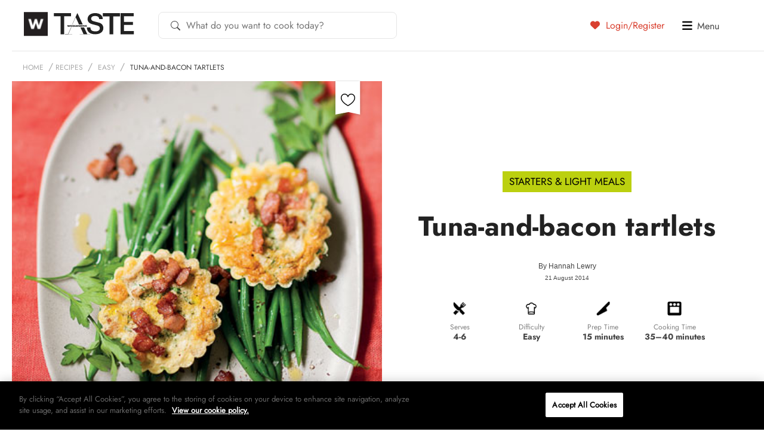

--- FILE ---
content_type: text/html; charset=UTF-8
request_url: https://taste.co.za/recipes/tuna-and-bacon-tartlets/
body_size: 19612
content:
<!doctype html><html
lang=en><head>
 <script src=https://cdn.cookielaw.org/scripttemplates/otSDKStub.js  charset=UTF-8 data-domain-script=521ddbb8-f11b-4460-8642-8668b19c2932 ></script> <script>function OptanonWrapper() { }</script> <meta
charset="UTF-8">
<!--[if IE]><meta
http-equiv="X-UA-Compatible" content="IE=edge"><![endif]--><title>Tuna-and-Bacon Tartlets Recipe | Savoury| Woolworths TASTE</title><meta
name="viewport" content="width=device-width, initial-scale=1, user-scalable=0"><meta
name="apple-mobile-web-app-title" content="Taste Mag"><link
rel=apple-touch-icon sizes=57x57 href=https://taste.co.za/wp-content/themes/taste.co.za/img/favicon/apple-touch-icon-57x57.png?x61419><link
rel=apple-touch-icon sizes=60x60 href=https://taste.co.za/wp-content/themes/taste.co.za/img/favicon/apple-touch-icon-60x60.png?x61419><link
rel=apple-touch-icon sizes=72x72 href=https://taste.co.za/wp-content/themes/taste.co.za/img/favicon/apple-touch-icon-72x72.png?x61419><link
rel=apple-touch-icon sizes=76x76 href=https://taste.co.za/wp-content/themes/taste.co.za/img/favicon/apple-touch-icon-76x76.png?x61419><link
rel=apple-touch-icon sizes=114x114 href=https://taste.co.za/wp-content/themes/taste.co.za/img/favicon/apple-touch-icon-114x114.png?x61419><link
rel=apple-touch-icon sizes=120x120 href=https://taste.co.za/wp-content/themes/taste.co.za/img/favicon/apple-touch-icon-120x120.png?x61419><link
rel=apple-touch-icon sizes=144x144 href=https://taste.co.za/wp-content/themes/taste.co.za/img/favicon/apple-touch-icon-144x144.png?x61419><link
rel=apple-touch-icon sizes=152x152 href=https://taste.co.za/wp-content/themes/taste.co.za/img/favicon/apple-touch-icon-152x152.png?x61419><link
rel=apple-touch-icon sizes=180x180 href=https://taste.co.za/wp-content/themes/taste.co.za/img/favicon/apple-touch-icon-180x180.png?x61419><link
rel=icon type=image/png href=https://taste.co.za/wp-content/themes/taste.co.za/img/favicon/favicon-32x32.png?x61419 sizes=32x32><link
rel=icon type=image/png href=https://taste.co.za/wp-content/themes/taste.co.za/img/favicon/favicon-194x194.png?x61419 sizes=194x194><link
rel=icon type=image/png href=https://taste.co.za/wp-content/themes/taste.co.za/img/favicon/favicon-96x96.png?x61419 sizes=96x96><link
rel=icon type=image/png href=https://taste.co.za/wp-content/themes/taste.co.za/img/favicon/android-chrome-192x192.png?x61419 sizes=192x192><link
rel=icon type=image/png href=https://taste.co.za/wp-content/themes/taste.co.za/img/favicon/favicon-16x16.png?x61419 sizes=16x16><link
rel=manifest href=https://taste.co.za/wp-content/themes/taste.co.za/img/favicon/manifest.json?x61419><meta
name="msapplication-TileColor" content="#3b3b3b"><meta
name="msapplication-TileImage" content="https://taste.co.za/wp-content/themes/taste.co.za/img/favicon/mstile-144x144.png"><meta
name="theme-color" content="#ffffff"> <script src=https://ajax.googleapis.com/ajax/libs/jquery/3.6.0/jquery.min.js></script> <script data-cfasync=false data-no-defer=1 data-no-minify=1 data-no-optimize=1>var ewww_webp_supported=!1;function check_webp_feature(A,e){var w;e=void 0!==e?e:function(){},ewww_webp_supported?e(ewww_webp_supported):((w=new Image).onload=function(){ewww_webp_supported=0<w.width&&0<w.height,e&&e(ewww_webp_supported)},w.onerror=function(){e&&e(!1)},w.src="data:image/webp;base64,"+{alpha:"UklGRkoAAABXRUJQVlA4WAoAAAAQAAAAAAAAAAAAQUxQSAwAAAARBxAR/Q9ERP8DAABWUDggGAAAABQBAJ0BKgEAAQAAAP4AAA3AAP7mtQAAAA=="}[A])}check_webp_feature("alpha");</script><script data-cfasync=false data-no-defer=1 data-no-minify=1 data-no-optimize=1>var Arrive=function(c,w){"use strict";if(c.MutationObserver&&"undefined"!=typeof HTMLElement){var r,a=0,u=(r=HTMLElement.prototype.matches||HTMLElement.prototype.webkitMatchesSelector||HTMLElement.prototype.mozMatchesSelector||HTMLElement.prototype.msMatchesSelector,{matchesSelector:function(e,t){return e instanceof HTMLElement&&r.call(e,t)},addMethod:function(e,t,r){var a=e[t];e[t]=function(){return r.length==arguments.length?r.apply(this,arguments):"function"==typeof a?a.apply(this,arguments):void 0}},callCallbacks:function(e,t){t&&t.options.onceOnly&&1==t.firedElems.length&&(e=[e[0]]);for(var r,a=0;r=e[a];a++)r&&r.callback&&r.callback.call(r.elem,r.elem);t&&t.options.onceOnly&&1==t.firedElems.length&&t.me.unbindEventWithSelectorAndCallback.call(t.target,t.selector,t.callback)},checkChildNodesRecursively:function(e,t,r,a){for(var i,n=0;i=e[n];n++)r(i,t,a)&&a.push({callback:t.callback,elem:i}),0<i.childNodes.length&&u.checkChildNodesRecursively(i.childNodes,t,r,a)},mergeArrays:function(e,t){var r,a={};for(r in e)e.hasOwnProperty(r)&&(a[r]=e[r]);for(r in t)t.hasOwnProperty(r)&&(a[r]=t[r]);return a},toElementsArray:function(e){return e=void 0!==e&&("number"!=typeof e.length||e===c)?[e]:e}}),e=(l.prototype.addEvent=function(e,t,r,a){a={target:e,selector:t,options:r,callback:a,firedElems:[]};return this._beforeAdding&&this._beforeAdding(a),this._eventsBucket.push(a),a},l.prototype.removeEvent=function(e){for(var t,r=this._eventsBucket.length-1;t=this._eventsBucket[r];r--)e(t)&&(this._beforeRemoving&&this._beforeRemoving(t),(t=this._eventsBucket.splice(r,1))&&t.length&&(t[0].callback=null))},l.prototype.beforeAdding=function(e){this._beforeAdding=e},l.prototype.beforeRemoving=function(e){this._beforeRemoving=e},l),t=function(i,n){var o=new e,l=this,s={fireOnAttributesModification:!1};return o.beforeAdding(function(t){var e=t.target;e!==c.document&&e!==c||(e=document.getElementsByTagName("html")[0]);var r=new MutationObserver(function(e){n.call(this,e,t)}),a=i(t.options);r.observe(e,a),t.observer=r,t.me=l}),o.beforeRemoving(function(e){e.observer.disconnect()}),this.bindEvent=function(e,t,r){t=u.mergeArrays(s,t);for(var a=u.toElementsArray(this),i=0;i<a.length;i++)o.addEvent(a[i],e,t,r)},this.unbindEvent=function(){var r=u.toElementsArray(this);o.removeEvent(function(e){for(var t=0;t<r.length;t++)if(this===w||e.target===r[t])return!0;return!1})},this.unbindEventWithSelectorOrCallback=function(r){var a=u.toElementsArray(this),i=r,e="function"==typeof r?function(e){for(var t=0;t<a.length;t++)if((this===w||e.target===a[t])&&e.callback===i)return!0;return!1}:function(e){for(var t=0;t<a.length;t++)if((this===w||e.target===a[t])&&e.selector===r)return!0;return!1};o.removeEvent(e)},this.unbindEventWithSelectorAndCallback=function(r,a){var i=u.toElementsArray(this);o.removeEvent(function(e){for(var t=0;t<i.length;t++)if((this===w||e.target===i[t])&&e.selector===r&&e.callback===a)return!0;return!1})},this},i=new function(){var s={fireOnAttributesModification:!1,onceOnly:!1,existing:!1};function n(e,t,r){return!(!u.matchesSelector(e,t.selector)||(e._id===w&&(e._id=a++),-1!=t.firedElems.indexOf(e._id)))&&(t.firedElems.push(e._id),!0)}var c=(i=new t(function(e){var t={attributes:!1,childList:!0,subtree:!0};return e.fireOnAttributesModification&&(t.attributes=!0),t},function(e,i){e.forEach(function(e){var t=e.addedNodes,r=e.target,a=[];null!==t&&0<t.length?u.checkChildNodesRecursively(t,i,n,a):"attributes"===e.type&&n(r,i)&&a.push({callback:i.callback,elem:r}),u.callCallbacks(a,i)})})).bindEvent;return i.bindEvent=function(e,t,r){t=void 0===r?(r=t,s):u.mergeArrays(s,t);var a=u.toElementsArray(this);if(t.existing){for(var i=[],n=0;n<a.length;n++)for(var o=a[n].querySelectorAll(e),l=0;l<o.length;l++)i.push({callback:r,elem:o[l]});if(t.onceOnly&&i.length)return r.call(i[0].elem,i[0].elem);setTimeout(u.callCallbacks,1,i)}c.call(this,e,t,r)},i},o=new function(){var a={};function i(e,t){return u.matchesSelector(e,t.selector)}var n=(o=new t(function(){return{childList:!0,subtree:!0}},function(e,r){e.forEach(function(e){var t=e.removedNodes,e=[];null!==t&&0<t.length&&u.checkChildNodesRecursively(t,r,i,e),u.callCallbacks(e,r)})})).bindEvent;return o.bindEvent=function(e,t,r){t=void 0===r?(r=t,a):u.mergeArrays(a,t),n.call(this,e,t,r)},o};d(HTMLElement.prototype),d(NodeList.prototype),d(HTMLCollection.prototype),d(HTMLDocument.prototype),d(Window.prototype);var n={};return s(i,n,"unbindAllArrive"),s(o,n,"unbindAllLeave"),n}function l(){this._eventsBucket=[],this._beforeAdding=null,this._beforeRemoving=null}function s(e,t,r){u.addMethod(t,r,e.unbindEvent),u.addMethod(t,r,e.unbindEventWithSelectorOrCallback),u.addMethod(t,r,e.unbindEventWithSelectorAndCallback)}function d(e){e.arrive=i.bindEvent,s(i,e,"unbindArrive"),e.leave=o.bindEvent,s(o,e,"unbindLeave")}}(window,void 0),ewww_webp_supported=!1;function check_webp_feature(e,t){var r;ewww_webp_supported?t(ewww_webp_supported):((r=new Image).onload=function(){ewww_webp_supported=0<r.width&&0<r.height,t(ewww_webp_supported)},r.onerror=function(){t(!1)},r.src="data:image/webp;base64,"+{alpha:"UklGRkoAAABXRUJQVlA4WAoAAAAQAAAAAAAAAAAAQUxQSAwAAAARBxAR/Q9ERP8DAABWUDggGAAAABQBAJ0BKgEAAQAAAP4AAA3AAP7mtQAAAA==",animation:"UklGRlIAAABXRUJQVlA4WAoAAAASAAAAAAAAAAAAQU5JTQYAAAD/////AABBTk1GJgAAAAAAAAAAAAAAAAAAAGQAAABWUDhMDQAAAC8AAAAQBxAREYiI/gcA"}[e])}function ewwwLoadImages(e){if(e){for(var t=document.querySelectorAll(".batch-image img, .image-wrapper a, .ngg-pro-masonry-item a, .ngg-galleria-offscreen-seo-wrapper a"),r=0,a=t.length;r<a;r++)ewwwAttr(t[r],"data-src",t[r].getAttribute("data-webp")),ewwwAttr(t[r],"data-thumbnail",t[r].getAttribute("data-webp-thumbnail"));for(var i=document.querySelectorAll("div.woocommerce-product-gallery__image"),r=0,a=i.length;r<a;r++)ewwwAttr(i[r],"data-thumb",i[r].getAttribute("data-webp-thumb"))}for(var n=document.querySelectorAll("video"),r=0,a=n.length;r<a;r++)ewwwAttr(n[r],"poster",e?n[r].getAttribute("data-poster-webp"):n[r].getAttribute("data-poster-image"));for(var o,l=document.querySelectorAll("img.ewww_webp_lazy_load"),r=0,a=l.length;r<a;r++)e&&(ewwwAttr(l[r],"data-lazy-srcset",l[r].getAttribute("data-lazy-srcset-webp")),ewwwAttr(l[r],"data-srcset",l[r].getAttribute("data-srcset-webp")),ewwwAttr(l[r],"data-lazy-src",l[r].getAttribute("data-lazy-src-webp")),ewwwAttr(l[r],"data-src",l[r].getAttribute("data-src-webp")),ewwwAttr(l[r],"data-orig-file",l[r].getAttribute("data-webp-orig-file")),ewwwAttr(l[r],"data-medium-file",l[r].getAttribute("data-webp-medium-file")),ewwwAttr(l[r],"data-large-file",l[r].getAttribute("data-webp-large-file")),null!=(o=l[r].getAttribute("srcset"))&&!1!==o&&o.includes("R0lGOD")&&ewwwAttr(l[r],"src",l[r].getAttribute("data-lazy-src-webp"))),l[r].className=l[r].className.replace(/\bewww_webp_lazy_load\b/,"");for(var s=document.querySelectorAll(".ewww_webp"),r=0,a=s.length;r<a;r++)e?(ewwwAttr(s[r],"srcset",s[r].getAttribute("data-srcset-webp")),ewwwAttr(s[r],"src",s[r].getAttribute("data-src-webp")),ewwwAttr(s[r],"data-orig-file",s[r].getAttribute("data-webp-orig-file")),ewwwAttr(s[r],"data-medium-file",s[r].getAttribute("data-webp-medium-file")),ewwwAttr(s[r],"data-large-file",s[r].getAttribute("data-webp-large-file")),ewwwAttr(s[r],"data-large_image",s[r].getAttribute("data-webp-large_image")),ewwwAttr(s[r],"data-src",s[r].getAttribute("data-webp-src"))):(ewwwAttr(s[r],"srcset",s[r].getAttribute("data-srcset-img")),ewwwAttr(s[r],"src",s[r].getAttribute("data-src-img"))),s[r].className=s[r].className.replace(/\bewww_webp\b/,"ewww_webp_loaded");window.jQuery&&jQuery.fn.isotope&&jQuery.fn.imagesLoaded&&(jQuery(".fusion-posts-container-infinite").imagesLoaded(function(){jQuery(".fusion-posts-container-infinite").hasClass("isotope")&&jQuery(".fusion-posts-container-infinite").isotope()}),jQuery(".fusion-portfolio:not(.fusion-recent-works) .fusion-portfolio-wrapper").imagesLoaded(function(){jQuery(".fusion-portfolio:not(.fusion-recent-works) .fusion-portfolio-wrapper").isotope()}))}function ewwwWebPInit(e){ewwwLoadImages(e),ewwwNggLoadGalleries(e),document.arrive(".ewww_webp",function(){ewwwLoadImages(e)}),document.arrive(".ewww_webp_lazy_load",function(){ewwwLoadImages(e)}),document.arrive("videos",function(){ewwwLoadImages(e)}),"loading"==document.readyState?document.addEventListener("DOMContentLoaded",ewwwJSONParserInit):("undefined"!=typeof galleries&&ewwwNggParseGalleries(e),ewwwWooParseVariations(e))}function ewwwAttr(e,t,r){null!=r&&!1!==r&&e.setAttribute(t,r)}function ewwwJSONParserInit(){"undefined"!=typeof galleries&&check_webp_feature("alpha",ewwwNggParseGalleries),check_webp_feature("alpha",ewwwWooParseVariations)}function ewwwWooParseVariations(e){if(e)for(var t=document.querySelectorAll("form.variations_form"),r=0,a=t.length;r<a;r++){var i=t[r].getAttribute("data-product_variations"),n=!1;try{for(var o in i=JSON.parse(i))void 0!==i[o]&&void 0!==i[o].image&&(void 0!==i[o].image.src_webp&&(i[o].image.src=i[o].image.src_webp,n=!0),void 0!==i[o].image.srcset_webp&&(i[o].image.srcset=i[o].image.srcset_webp,n=!0),void 0!==i[o].image.full_src_webp&&(i[o].image.full_src=i[o].image.full_src_webp,n=!0),void 0!==i[o].image.gallery_thumbnail_src_webp&&(i[o].image.gallery_thumbnail_src=i[o].image.gallery_thumbnail_src_webp,n=!0),void 0!==i[o].image.thumb_src_webp&&(i[o].image.thumb_src=i[o].image.thumb_src_webp,n=!0));n&&ewwwAttr(t[r],"data-product_variations",JSON.stringify(i))}catch(e){}}}function ewwwNggParseGalleries(e){if(e)for(var t in galleries){var r=galleries[t];galleries[t].images_list=ewwwNggParseImageList(r.images_list)}}function ewwwNggLoadGalleries(e){e&&document.addEventListener("ngg.galleria.themeadded",function(e,t){window.ngg_galleria._create_backup=window.ngg_galleria.create,window.ngg_galleria.create=function(e,t){var r=$(e).data("id");return galleries["gallery_"+r].images_list=ewwwNggParseImageList(galleries["gallery_"+r].images_list),window.ngg_galleria._create_backup(e,t)}})}function ewwwNggParseImageList(e){for(var t in e){var r=e[t];if(void 0!==r["image-webp"]&&(e[t].image=r["image-webp"],delete e[t]["image-webp"]),void 0!==r["thumb-webp"]&&(e[t].thumb=r["thumb-webp"],delete e[t]["thumb-webp"]),void 0!==r.full_image_webp&&(e[t].full_image=r.full_image_webp,delete e[t].full_image_webp),void 0!==r.srcsets)for(var a in r.srcsets)nggSrcset=r.srcsets[a],void 0!==r.srcsets[a+"-webp"]&&(e[t].srcsets[a]=r.srcsets[a+"-webp"],delete e[t].srcsets[a+"-webp"]);if(void 0!==r.full_srcsets)for(var i in r.full_srcsets)nggFSrcset=r.full_srcsets[i],void 0!==r.full_srcsets[i+"-webp"]&&(e[t].full_srcsets[i]=r.full_srcsets[i+"-webp"],delete e[t].full_srcsets[i+"-webp"])}return e}check_webp_feature("alpha",ewwwWebPInit);</script><meta
name='robots' content='index, follow, max-image-preview:large, max-snippet:-1, max-video-preview:-1'><meta
name="description" content="Enjoy these savory tartlets combining tender tuna, crispy bacon, and fresh parsley, baked to perfection and served with crunchy green beans. Try this recipe!"><link
rel=canonical href=https://taste.co.za/recipes/tuna-and-bacon-tartlets/ ><meta
property="og:locale" content="en_US"><meta
property="og:type" content="article"><meta
property="og:title" content="Tuna-and-bacon tartlets"><meta
property="og:description" content="Enjoy these savory tartlets combining tender tuna, crispy bacon, and fresh parsley, baked to perfection and served with crunchy green beans. Try this recipe!"><meta
property="og:url" content="https://taste.co.za/recipes/tuna-and-bacon-tartlets/"><meta
property="og:site_name" content="Woolworths TASTE"><meta
property="article:publisher" content="https://www.facebook.com/wwTASTE/"><meta
property="article:modified_time" content="2024-07-03T10:04:00+00:00"><meta
property="og:image" content="https://taste.co.za/wp-content/uploads/2015/03/tuna-and-bacon-tartlets-3743.jpg"><meta
property="og:image:width" content="410"><meta
property="og:image:height" content="424"><meta
property="og:image:type" content="image/jpeg"><meta
name="twitter:card" content="summary_large_image"><meta
name="twitter:site" content="@WWTaste"> <script type=application/ld+json class=yoast-schema-graph>{"@context":"https://schema.org","@graph":[{"@type":"WebPage","@id":"https://taste.co.za/recipes/tuna-and-bacon-tartlets/","url":"https://taste.co.za/recipes/tuna-and-bacon-tartlets/","name":"Tuna-and-Bacon Tartlets Recipe | Savoury| Woolworths TASTE","isPartOf":{"@id":"https://taste.co.za/#website"},"primaryImageOfPage":{"@id":"https://taste.co.za/recipes/tuna-and-bacon-tartlets/#primaryimage"},"image":{"@id":"https://taste.co.za/recipes/tuna-and-bacon-tartlets/#primaryimage"},"thumbnailUrl":"https://taste.co.za/wp-content/uploads/2015/03/tuna-and-bacon-tartlets-3743.jpg","datePublished":"2014-08-21T13:06:29+00:00","dateModified":"2024-07-03T10:04:00+00:00","description":"Enjoy these savory tartlets combining tender tuna, crispy bacon, and fresh parsley, baked to perfection and served with crunchy green beans. Try this recipe!","breadcrumb":{"@id":"https://taste.co.za/recipes/tuna-and-bacon-tartlets/#breadcrumb"},"inLanguage":"en-ZA","potentialAction":[{"@type":"ReadAction","target":["https://taste.co.za/recipes/tuna-and-bacon-tartlets/"]}]},{"@type":"ImageObject","inLanguage":"en-ZA","@id":"https://taste.co.za/recipes/tuna-and-bacon-tartlets/#primaryimage","url":"https://taste.co.za/wp-content/uploads/2015/03/tuna-and-bacon-tartlets-3743.jpg","contentUrl":"https://taste.co.za/wp-content/uploads/2015/03/tuna-and-bacon-tartlets-3743.jpg","width":410,"height":424},{"@type":"BreadcrumbList","@id":"https://taste.co.za/recipes/tuna-and-bacon-tartlets/#breadcrumb","itemListElement":[{"@type":"ListItem","position":1,"name":"Home","item":"https://taste.co.za/"},{"@type":"ListItem","position":2,"name":"Recipes","item":"https://taste.co.za/recipes/"},{"@type":"ListItem","position":3,"name":"Tuna-and-bacon tartlets"}]},{"@type":"WebSite","@id":"https://taste.co.za/#website","url":"https://taste.co.za/","name":"Woolworths TASTE","description":"","potentialAction":[{"@type":"SearchAction","target":{"@type":"EntryPoint","urlTemplate":"https://taste.co.za/?s={search_term_string}"},"query-input":{"@type":"PropertyValueSpecification","valueRequired":true,"valueName":"search_term_string"}}],"inLanguage":"en-ZA"}]}</script> <link
rel=alternate type=application/rss+xml title="Woolworths TASTE &raquo; Feed" href=https://taste.co.za/feed/ ><link
rel=alternate type=application/rss+xml title="Woolworths TASTE &raquo; Comments Feed" href=https://taste.co.za/comments/feed/ ><link
rel=alternate type=application/rss+xml title="Woolworths TASTE &raquo; Tuna-and-bacon tartlets Comments Feed" href=https://taste.co.za/recipes/tuna-and-bacon-tartlets/feed/ >
 <script type=application/ld+json>{
    "@context": "https://schema.org",
    "@type": "Recipe",
    "name": "Tuna-and-bacon tartlets",
    "description": "A delicious recipe from Taste Magazine.",
    "datePublished": "2014-08-21T13:06:29+02:00",
    "dateModified": "2024-07-03T12:04:00+02:00",
    "author": {
        "@type": "Person",
        "name": "Hannah Lewry"
    },
    "publisher": {
        "@type": "Organization",
        "name": "Woolworths TASTE",
        "logo": {
            "@type": "ImageObject",
            "url": "https://taste.co.za/wp-content/themes/taste.co.za/images/logo.png"
        }
    },
    "image": {
        "@type": "ImageObject",
        "url": "https://taste.co.za/wp-content/uploads/2015/03/tuna-and-bacon-tartlets-3743.jpg",
        "width": 410,
        "height": 424
    },
    "video": "No video instructions available for this recipe.",
    "recipeYield": "1 serving",
    "keywords": "Tuna-and-bacon tartlets",
    "recipeCuisine": "Starters &amp; Light meals",
    "recipeCategory": "Easy, Great value",
    "prepTime": "PT15M",
    "cookTime": "PT35M",
    "totalTime": "PT50M",
    "nutrition": {
        "@type": "NutritionInformation",
        "calories": "No calorie information available."
    },
    "recipeIngredient": [
        "2 free-range egg yolks",
        "1 cup cream",
        "1 cup milk",
        "30 g parsley, roughly chopped",
        "2 x 170  g Woolworths chunk light meat tuna in brine cans, drained",
        "Sea salt and freshly ground black pepper, to taste",
        "6 free-range egg whites",
        "125 g bacon, roughly chopped",
        "Green beans, blanched, for serving",
        "Italian parsley, for serving"
    ],
    "recipeInstructions": [
        {
            "@type": "HowToStep",
            "name": "Method",
            "text": "Preheat the oven to 180°C.Mix the egg yolks, cream, milk, parsley and tuna in a large mixing bowl and season to taste.Beat the egg whites until they form soft peaks. Fold the egg whites into the tuna mixture.Add half the bacon, reserving the remaining half for serving. Fill 6 individual greased ovenproof ramekins or tart cases with a cup of the mixture, then bake for 30–40 minutes, or until the egg has set. Place the remaining bacon on a tray and bake with the tartlets for 20–30 minutes, or until crispy, then sprinkle over the cooked savoury tarts. Serve with crunchy green beans and garnish with Italian parsley.",
            "url": "https://taste.co.za/recipes/tuna-and-bacon-tartlets/",
            "image": {
                "@type": "ImageObject",
                "url": "https://taste.co.za/wp-content/uploads/2015/03/tuna-and-bacon-tartlets-3743.jpg"
            }
        }
    ]
}</script> <script>/*<![CDATA[*/window._wpemojiSettings = {"baseUrl":"https:\/\/s.w.org\/images\/core\/emoji\/15.0.3\/72x72\/","ext":".png","svgUrl":"https:\/\/s.w.org\/images\/core\/emoji\/15.0.3\/svg\/","svgExt":".svg","source":{"concatemoji":"https:\/\/taste.co.za\/wp-includes\/js\/wp-emoji-release.min.js?ver=5eaf43f1cd4ffce6fedfbf90e28f84dc"}};
/*! This file is auto-generated */
!function(i,n){var o,s,e;function c(e){try{var t={supportTests:e,timestamp:(new Date).valueOf()};sessionStorage.setItem(o,JSON.stringify(t))}catch(e){}}function p(e,t,n){e.clearRect(0,0,e.canvas.width,e.canvas.height),e.fillText(t,0,0);var t=new Uint32Array(e.getImageData(0,0,e.canvas.width,e.canvas.height).data),r=(e.clearRect(0,0,e.canvas.width,e.canvas.height),e.fillText(n,0,0),new Uint32Array(e.getImageData(0,0,e.canvas.width,e.canvas.height).data));return t.every(function(e,t){return e===r[t]})}function u(e,t,n){switch(t){case"flag":return n(e,"\ud83c\udff3\ufe0f\u200d\u26a7\ufe0f","\ud83c\udff3\ufe0f\u200b\u26a7\ufe0f")?!1:!n(e,"\ud83c\uddfa\ud83c\uddf3","\ud83c\uddfa\u200b\ud83c\uddf3")&&!n(e,"\ud83c\udff4\udb40\udc67\udb40\udc62\udb40\udc65\udb40\udc6e\udb40\udc67\udb40\udc7f","\ud83c\udff4\u200b\udb40\udc67\u200b\udb40\udc62\u200b\udb40\udc65\u200b\udb40\udc6e\u200b\udb40\udc67\u200b\udb40\udc7f");case"emoji":return!n(e,"\ud83d\udc26\u200d\u2b1b","\ud83d\udc26\u200b\u2b1b")}return!1}function f(e,t,n){var r="undefined"!=typeof WorkerGlobalScope&&self instanceof WorkerGlobalScope?new OffscreenCanvas(300,150):i.createElement("canvas"),a=r.getContext("2d",{willReadFrequently:!0}),o=(a.textBaseline="top",a.font="600 32px Arial",{});return e.forEach(function(e){o[e]=t(a,e,n)}),o}function t(e){var t=i.createElement("script");t.src=e,t.defer=!0,i.head.appendChild(t)}"undefined"!=typeof Promise&&(o="wpEmojiSettingsSupports",s=["flag","emoji"],n.supports={everything:!0,everythingExceptFlag:!0},e=new Promise(function(e){i.addEventListener("DOMContentLoaded",e,{once:!0})}),new Promise(function(t){var n=function(){try{var e=JSON.parse(sessionStorage.getItem(o));if("object"==typeof e&&"number"==typeof e.timestamp&&(new Date).valueOf()<e.timestamp+604800&&"object"==typeof e.supportTests)return e.supportTests}catch(e){}return null}();if(!n){if("undefined"!=typeof Worker&&"undefined"!=typeof OffscreenCanvas&&"undefined"!=typeof URL&&URL.createObjectURL&&"undefined"!=typeof Blob)try{var e="postMessage("+f.toString()+"("+[JSON.stringify(s),u.toString(),p.toString()].join(",")+"));",r=new Blob([e],{type:"text/javascript"}),a=new Worker(URL.createObjectURL(r),{name:"wpTestEmojiSupports"});return void(a.onmessage=function(e){c(n=e.data),a.terminate(),t(n)})}catch(e){}c(n=f(s,u,p))}t(n)}).then(function(e){for(var t in e)n.supports[t]=e[t],n.supports.everything=n.supports.everything&&n.supports[t],"flag"!==t&&(n.supports.everythingExceptFlag=n.supports.everythingExceptFlag&&n.supports[t]);n.supports.everythingExceptFlag=n.supports.everythingExceptFlag&&!n.supports.flag,n.DOMReady=!1,n.readyCallback=function(){n.DOMReady=!0}}).then(function(){return e}).then(function(){var e;n.supports.everything||(n.readyCallback(),(e=n.source||{}).concatemoji?t(e.concatemoji):e.wpemoji&&e.twemoji&&(t(e.twemoji),t(e.wpemoji)))}))}((window,document),window._wpemojiSettings);/*]]>*/</script> <link
rel=stylesheet href=https://taste.co.za/wp-content/cache/minify/afb00.css?x61419 media=all><style id=wp-emoji-styles-inline-css>img.wp-smiley, img.emoji {
		display: inline !important;
		border: none !important;
		box-shadow: none !important;
		height: 1em !important;
		width: 1em !important;
		margin: 0 0.07em !important;
		vertical-align: -0.1em !important;
		background: none !important;
		padding: 0 !important;
	}</style><link
rel=stylesheet href=https://taste.co.za/wp-content/cache/minify/a5ff7.css?x61419 media=all><style id=classic-theme-styles-inline-css>/*! This file is auto-generated */
.wp-block-button__link{color:#fff;background-color:#32373c;border-radius:9999px;box-shadow:none;text-decoration:none;padding:calc(.667em + 2px) calc(1.333em + 2px);font-size:1.125em}.wp-block-file__button{background:#32373c;color:#fff;text-decoration:none}</style><style id=global-styles-inline-css>/*<![CDATA[*/:root{--wp--preset--aspect-ratio--square: 1;--wp--preset--aspect-ratio--4-3: 4/3;--wp--preset--aspect-ratio--3-4: 3/4;--wp--preset--aspect-ratio--3-2: 3/2;--wp--preset--aspect-ratio--2-3: 2/3;--wp--preset--aspect-ratio--16-9: 16/9;--wp--preset--aspect-ratio--9-16: 9/16;--wp--preset--color--black: #000000;--wp--preset--color--cyan-bluish-gray: #abb8c3;--wp--preset--color--white: #ffffff;--wp--preset--color--pale-pink: #f78da7;--wp--preset--color--vivid-red: #cf2e2e;--wp--preset--color--luminous-vivid-orange: #ff6900;--wp--preset--color--luminous-vivid-amber: #fcb900;--wp--preset--color--light-green-cyan: #7bdcb5;--wp--preset--color--vivid-green-cyan: #00d084;--wp--preset--color--pale-cyan-blue: #8ed1fc;--wp--preset--color--vivid-cyan-blue: #0693e3;--wp--preset--color--vivid-purple: #9b51e0;--wp--preset--gradient--vivid-cyan-blue-to-vivid-purple: linear-gradient(135deg,rgba(6,147,227,1) 0%,rgb(155,81,224) 100%);--wp--preset--gradient--light-green-cyan-to-vivid-green-cyan: linear-gradient(135deg,rgb(122,220,180) 0%,rgb(0,208,130) 100%);--wp--preset--gradient--luminous-vivid-amber-to-luminous-vivid-orange: linear-gradient(135deg,rgba(252,185,0,1) 0%,rgba(255,105,0,1) 100%);--wp--preset--gradient--luminous-vivid-orange-to-vivid-red: linear-gradient(135deg,rgba(255,105,0,1) 0%,rgb(207,46,46) 100%);--wp--preset--gradient--very-light-gray-to-cyan-bluish-gray: linear-gradient(135deg,rgb(238,238,238) 0%,rgb(169,184,195) 100%);--wp--preset--gradient--cool-to-warm-spectrum: linear-gradient(135deg,rgb(74,234,220) 0%,rgb(151,120,209) 20%,rgb(207,42,186) 40%,rgb(238,44,130) 60%,rgb(251,105,98) 80%,rgb(254,248,76) 100%);--wp--preset--gradient--blush-light-purple: linear-gradient(135deg,rgb(255,206,236) 0%,rgb(152,150,240) 100%);--wp--preset--gradient--blush-bordeaux: linear-gradient(135deg,rgb(254,205,165) 0%,rgb(254,45,45) 50%,rgb(107,0,62) 100%);--wp--preset--gradient--luminous-dusk: linear-gradient(135deg,rgb(255,203,112) 0%,rgb(199,81,192) 50%,rgb(65,88,208) 100%);--wp--preset--gradient--pale-ocean: linear-gradient(135deg,rgb(255,245,203) 0%,rgb(182,227,212) 50%,rgb(51,167,181) 100%);--wp--preset--gradient--electric-grass: linear-gradient(135deg,rgb(202,248,128) 0%,rgb(113,206,126) 100%);--wp--preset--gradient--midnight: linear-gradient(135deg,rgb(2,3,129) 0%,rgb(40,116,252) 100%);--wp--preset--font-size--small: 13px;--wp--preset--font-size--medium: 20px;--wp--preset--font-size--large: 36px;--wp--preset--font-size--x-large: 42px;--wp--preset--spacing--20: 0.44rem;--wp--preset--spacing--30: 0.67rem;--wp--preset--spacing--40: 1rem;--wp--preset--spacing--50: 1.5rem;--wp--preset--spacing--60: 2.25rem;--wp--preset--spacing--70: 3.38rem;--wp--preset--spacing--80: 5.06rem;--wp--preset--shadow--natural: 6px 6px 9px rgba(0, 0, 0, 0.2);--wp--preset--shadow--deep: 12px 12px 50px rgba(0, 0, 0, 0.4);--wp--preset--shadow--sharp: 6px 6px 0px rgba(0, 0, 0, 0.2);--wp--preset--shadow--outlined: 6px 6px 0px -3px rgba(255, 255, 255, 1), 6px 6px rgba(0, 0, 0, 1);--wp--preset--shadow--crisp: 6px 6px 0px rgba(0, 0, 0, 1);}:where(.is-layout-flex){gap: 0.5em;}:where(.is-layout-grid){gap: 0.5em;}body .is-layout-flex{display: flex;}.is-layout-flex{flex-wrap: wrap;align-items: center;}.is-layout-flex > :is(*, div){margin: 0;}body .is-layout-grid{display: grid;}.is-layout-grid > :is(*, div){margin: 0;}:where(.wp-block-columns.is-layout-flex){gap: 2em;}:where(.wp-block-columns.is-layout-grid){gap: 2em;}:where(.wp-block-post-template.is-layout-flex){gap: 1.25em;}:where(.wp-block-post-template.is-layout-grid){gap: 1.25em;}.has-black-color{color: var(--wp--preset--color--black) !important;}.has-cyan-bluish-gray-color{color: var(--wp--preset--color--cyan-bluish-gray) !important;}.has-white-color{color: var(--wp--preset--color--white) !important;}.has-pale-pink-color{color: var(--wp--preset--color--pale-pink) !important;}.has-vivid-red-color{color: var(--wp--preset--color--vivid-red) !important;}.has-luminous-vivid-orange-color{color: var(--wp--preset--color--luminous-vivid-orange) !important;}.has-luminous-vivid-amber-color{color: var(--wp--preset--color--luminous-vivid-amber) !important;}.has-light-green-cyan-color{color: var(--wp--preset--color--light-green-cyan) !important;}.has-vivid-green-cyan-color{color: var(--wp--preset--color--vivid-green-cyan) !important;}.has-pale-cyan-blue-color{color: var(--wp--preset--color--pale-cyan-blue) !important;}.has-vivid-cyan-blue-color{color: var(--wp--preset--color--vivid-cyan-blue) !important;}.has-vivid-purple-color{color: var(--wp--preset--color--vivid-purple) !important;}.has-black-background-color{background-color: var(--wp--preset--color--black) !important;}.has-cyan-bluish-gray-background-color{background-color: var(--wp--preset--color--cyan-bluish-gray) !important;}.has-white-background-color{background-color: var(--wp--preset--color--white) !important;}.has-pale-pink-background-color{background-color: var(--wp--preset--color--pale-pink) !important;}.has-vivid-red-background-color{background-color: var(--wp--preset--color--vivid-red) !important;}.has-luminous-vivid-orange-background-color{background-color: var(--wp--preset--color--luminous-vivid-orange) !important;}.has-luminous-vivid-amber-background-color{background-color: var(--wp--preset--color--luminous-vivid-amber) !important;}.has-light-green-cyan-background-color{background-color: var(--wp--preset--color--light-green-cyan) !important;}.has-vivid-green-cyan-background-color{background-color: var(--wp--preset--color--vivid-green-cyan) !important;}.has-pale-cyan-blue-background-color{background-color: var(--wp--preset--color--pale-cyan-blue) !important;}.has-vivid-cyan-blue-background-color{background-color: var(--wp--preset--color--vivid-cyan-blue) !important;}.has-vivid-purple-background-color{background-color: var(--wp--preset--color--vivid-purple) !important;}.has-black-border-color{border-color: var(--wp--preset--color--black) !important;}.has-cyan-bluish-gray-border-color{border-color: var(--wp--preset--color--cyan-bluish-gray) !important;}.has-white-border-color{border-color: var(--wp--preset--color--white) !important;}.has-pale-pink-border-color{border-color: var(--wp--preset--color--pale-pink) !important;}.has-vivid-red-border-color{border-color: var(--wp--preset--color--vivid-red) !important;}.has-luminous-vivid-orange-border-color{border-color: var(--wp--preset--color--luminous-vivid-orange) !important;}.has-luminous-vivid-amber-border-color{border-color: var(--wp--preset--color--luminous-vivid-amber) !important;}.has-light-green-cyan-border-color{border-color: var(--wp--preset--color--light-green-cyan) !important;}.has-vivid-green-cyan-border-color{border-color: var(--wp--preset--color--vivid-green-cyan) !important;}.has-pale-cyan-blue-border-color{border-color: var(--wp--preset--color--pale-cyan-blue) !important;}.has-vivid-cyan-blue-border-color{border-color: var(--wp--preset--color--vivid-cyan-blue) !important;}.has-vivid-purple-border-color{border-color: var(--wp--preset--color--vivid-purple) !important;}.has-vivid-cyan-blue-to-vivid-purple-gradient-background{background: var(--wp--preset--gradient--vivid-cyan-blue-to-vivid-purple) !important;}.has-light-green-cyan-to-vivid-green-cyan-gradient-background{background: var(--wp--preset--gradient--light-green-cyan-to-vivid-green-cyan) !important;}.has-luminous-vivid-amber-to-luminous-vivid-orange-gradient-background{background: var(--wp--preset--gradient--luminous-vivid-amber-to-luminous-vivid-orange) !important;}.has-luminous-vivid-orange-to-vivid-red-gradient-background{background: var(--wp--preset--gradient--luminous-vivid-orange-to-vivid-red) !important;}.has-very-light-gray-to-cyan-bluish-gray-gradient-background{background: var(--wp--preset--gradient--very-light-gray-to-cyan-bluish-gray) !important;}.has-cool-to-warm-spectrum-gradient-background{background: var(--wp--preset--gradient--cool-to-warm-spectrum) !important;}.has-blush-light-purple-gradient-background{background: var(--wp--preset--gradient--blush-light-purple) !important;}.has-blush-bordeaux-gradient-background{background: var(--wp--preset--gradient--blush-bordeaux) !important;}.has-luminous-dusk-gradient-background{background: var(--wp--preset--gradient--luminous-dusk) !important;}.has-pale-ocean-gradient-background{background: var(--wp--preset--gradient--pale-ocean) !important;}.has-electric-grass-gradient-background{background: var(--wp--preset--gradient--electric-grass) !important;}.has-midnight-gradient-background{background: var(--wp--preset--gradient--midnight) !important;}.has-small-font-size{font-size: var(--wp--preset--font-size--small) !important;}.has-medium-font-size{font-size: var(--wp--preset--font-size--medium) !important;}.has-large-font-size{font-size: var(--wp--preset--font-size--large) !important;}.has-x-large-font-size{font-size: var(--wp--preset--font-size--x-large) !important;}
:where(.wp-block-post-template.is-layout-flex){gap: 1.25em;}:where(.wp-block-post-template.is-layout-grid){gap: 1.25em;}
:where(.wp-block-columns.is-layout-flex){gap: 2em;}:where(.wp-block-columns.is-layout-grid){gap: 2em;}
:root :where(.wp-block-pullquote){font-size: 1.5em;line-height: 1.6;}/*]]>*/</style><link
rel=stylesheet href=https://taste.co.za/wp-content/cache/minify/0f257.css?x61419 media=all> <script src="https://taste.co.za/wp-includes/js/jquery/jquery.min.js?x61419" id=jquery-core-js></script> <script src="https://taste.co.za/wp-includes/js/jquery/jquery-migrate.min.js?x61419" id=jquery-migrate-js></script> <script src=https://taste.co.za/wp-content/plugins/onnet-recipe-menus/public/js/onnet-recipe-menus-public.js?x61419 id=onnet-recipe-menus-js></script> <script src=https://taste.co.za/wp-content/plugins/onnet-recipe/public/js/onnet-recipes-public.js?x61419 id=onnet-recipes-js></script> <script id=onnet-favoriting-js-js-extra>var myAjax = {"ajaxurl":"https:\/\/taste.co.za\/wp-admin\/admin-ajax.php"};</script> <script src=https://taste.co.za/wp-content/plugins/onnet-favoriting/public//assets/js/public.js?x61419 id=onnet-favoriting-js-js></script> <script src=https://taste.co.za/wp-content/plugins/onnet-polls/public//assets/js/public.js?x61419 id=onnet-polls-js-js></script> <script src="https://taste.co.za/wp-content/themes/taste.co.za/js/modernizr.min.js?x61419" id=modernizer-js-js></script> <script id=functions-js-js-extra>var ajaxurl = ["https:\/\/taste.co.za\/wp-admin\/admin-ajax.php"];</script> <script src="https://taste.co.za/wp-content/themes/taste.co.za/js/functions.js?x61419" id=functions-js-js></script> <script src="https://taste.co.za/wp-content/themes/taste.co.za/js/favoriting/favorites.js?x61419" id=favorites-js-js></script> <link
rel=https://api.w.org/ href=https://taste.co.za/wp-json/ ><link
rel=alternate title=JSON type=application/json href=https://taste.co.za/wp-json/wp/v2/recipes/7241><link
rel=EditURI type=application/rsd+xml title=RSD href=https://taste.co.za/xmlrpc.php?rsd><link
rel=shortlink href='https://taste.co.za/?p=7241'><link
rel=alternate title="oEmbed (JSON)" type=application/json+oembed href="https://taste.co.za/wp-json/oembed/1.0/embed?url=https%3A%2F%2Ftaste.co.za%2Frecipes%2Ftuna-and-bacon-tartlets%2F"><link
rel=alternate title="oEmbed (XML)" type=text/xml+oembed href="https://taste.co.za/wp-json/oembed/1.0/embed?url=https%3A%2F%2Ftaste.co.za%2Frecipes%2Ftuna-and-bacon-tartlets%2F&#038;format=xml"> <script>(function(url){
	if(/(?:Chrome\/26\.0\.1410\.63 Safari\/537\.31|WordfenceTestMonBot)/.test(navigator.userAgent)){ return; }
	var addEvent = function(evt, handler) {
		if (window.addEventListener) {
			document.addEventListener(evt, handler, false);
		} else if (window.attachEvent) {
			document.attachEvent('on' + evt, handler);
		}
	};
	var removeEvent = function(evt, handler) {
		if (window.removeEventListener) {
			document.removeEventListener(evt, handler, false);
		} else if (window.detachEvent) {
			document.detachEvent('on' + evt, handler);
		}
	};
	var evts = 'contextmenu dblclick drag dragend dragenter dragleave dragover dragstart drop keydown keypress keyup mousedown mousemove mouseout mouseover mouseup mousewheel scroll'.split(' ');
	var logHuman = function() {
		if (window.wfLogHumanRan) { return; }
		window.wfLogHumanRan = true;
		var wfscr = document.createElement('script');
		wfscr.type = 'text/javascript';
		wfscr.async = true;
		wfscr.src = url + '&r=' + Math.random();
		(document.getElementsByTagName('head')[0]||document.getElementsByTagName('body')[0]).appendChild(wfscr);
		for (var i = 0; i < evts.length; i++) {
			removeEvent(evts[i], logHuman);
		}
	};
	for (var i = 0; i < evts.length; i++) {
		addEvent(evts[i], logHuman);
	}
})('//taste.co.za/?wordfence_lh=1&hid=66B69A5B154F7784063B536A8057688D');</script><script src="//taste.co.za/?wordfence_syncAttackData=1768529194.5624" async></script> <script src=https://www.googletagservices.com/tag/js/gpt.js></script>  <script>googletag.defineSlot("/8900/WEB-Taste/Recipes",  [1000,1000], "div-gpt-ad-1373625495868-0").addService(googletag.pubads()).setTargeting('taste', 'lazyload');
													googletag.defineSlot("/8900/WEB-Taste/Recipes",  [728,90], "div-gpt-ad-1373625495868-1").addService(googletag.pubads()).setTargeting('taste', 'lazyload');
													googletag.defineSlot("/8900/WEB-Taste/Recipes", [300,600], "div-gpt-ad-1373625495868-2").addService(googletag.pubads()).setTargeting('taste', 'lazyload');
													googletag.defineSlot("/8900/WEB-Taste/Recipes", [300,250], "div-gpt-ad-1373625495868-3").addService(googletag.pubads()).setTargeting('taste', 'lazyload');
													googletag.defineOutOfPageSlot("/8900/WEB-Taste/Recipes", "div-gpt-ad-1373625495868-0-oop").addService(googletag.pubads());
						
					googletag.pubads().collapseEmptyDivs();
					googletag.pubads().enableLazyLoad({
			          fetchMarginPercent: 100,
			          renderMarginPercent: 100,
			          mobileScaling: 2.0
			        });
					googletag.pubads().enableSingleRequest();
					googletag.enableServices();</script> <style id=wp-custom-css>body .eapps-instagram-feed-posts-grid-load-more-container.eapps-instagram-feed-posts-grid-load-more-enabled {
    display: none !important;
}

body .eapps-instagram-feed-title {
  text-transform: none;
    font-size: 46px;
    line-height: 65px;
    font-weight: 800;
    text-align: center;
    border-bottom: none;
		color: #000;
}

body .widget_custom_html .widgettitle {
		display: block;
    content: "Instagram";
    text-align: center;
    text-transform: uppercase;
    font-size: 14px !important;
    font-weight: 500 !important;
    width: 130px !important;
		font-family: "Jost-Regular", sans-serif;
    height: 27px;
    line-height: 5px;
    background: #000000;
    color: #ffffff;
    margin: auto;
    margin-top: 60px;
	  margin-bottom: 30px;
}

body .eapps-instagram-feed-posts-item-image-landscape .eapps-instagram-feed-posts-item-image {
	object-fit: cover;
}

body  #eapps-instagram-feed-1 a:nth-last-child(2) {
	display: none !important;
}

body .left-col.col p img.size-full {
	height: auto !important;
}

body .left-col.col p img {
	width: auto !important;
}

body .articleGrid__list__menus img {
    object-fit: cover !important;
}

body .btn-article {
	text-align: center;
}

@media only screen and (max-width: 768px) {
    body .custom-html-widget #div-gpt-ad-1373625495868-1 {
        text-align: center;
    }
}</style><meta
name="p:domain_verify" content="0dbd978faab9718b4de9fef6d99274c4">
 <script>(function(w,d,s,l,i){w[l]=w[l]||[];w[l].push({'gtm.start':
new Date().getTime(),event:'gtm.js'});var f=d.getElementsByTagName(s)[0],
j=d.createElement(s),dl=l!='dataLayer'?'&l='+l:'';j.async=true;j.src=
'https://www.googletagmanager.com/gtm.js?id='+i+dl;f.parentNode.insertBefore(j,f);
})(window,document,'script','dataLayer','GTM-KV4CF9V');</script>  <script>!function(f,b,e,v,n,t,s)
{if(f.fbq)return;n=f.fbq=function(){n.callMethod?
n.callMethod.apply(n,arguments):n.queue.push(arguments)};
if(!f._fbq)f._fbq=n;n.push=n;n.loaded=!0;n.version='2.0';
n.queue=[];t=b.createElement(e);t.async=!0;
t.src=v;s=b.getElementsByTagName(e)[0];
s.parentNode.insertBefore(t,s)}(window,document,'script',
'https://connect.facebook.net/en_US/fbevents.js');
 
fbq('init', '245595626012756');
fbq('track', 'PageView');</script> <noscript>
<img
height=1 width=1
src="https://www.facebook.com/tr?id=245595626012756&ev=PageView
&noscript=1">
</noscript>
 <script>window.googletag = window.googletag || {cmd: []};
 googletag.cmd.push(function() {
  googletag.defineSlot('/8900/WEB-Taste/Home_960x250_1', [[728, 90], [960, 250]], 'div-gpt-ad-1719323126727-0').addService(googletag.pubads());
  googletag.defineSlot('/8900/WEB-Taste/Home_960x250_2', [[728, 90], [960, 250]], 'div-gpt-ad-1719323126727-1').addService(googletag.pubads());
  googletag.pubads().enableSingleRequest();
  googletag.enableServices();
 });</script> </head><body
class=preload> <script data-cfasync=false data-no-defer=1 data-no-minify=1 data-no-optimize=1>if(typeof ewww_webp_supported==="undefined"){var ewww_webp_supported=!1}if(ewww_webp_supported){document.body.classList.add("webp-support")}</script> <div
class=adverts--fullpage>
<esi:remove><div
id=div-gpt-ad-1373625495868-0-oop> <script>googletag.display("div-gpt-ad-1373625495868-0-oop");</script> </div>
</esi:remove></div><div
class=adverts--1000></div><div
class=siteContainer id=siteContainer><div
class=siteContainer__content id=siteContainerInner><header
role=banner class="header logged-out"><div
class=header--desktop>
<span
class=sprite-woolworths_logo_W_header></span>
<a
href=https://taste.co.za/ >
<img
src=https://taste.co.za/wp-content/themes/taste.co.za/img/svg/tastemag_logo.svg?x61419 alt="Taste Magazine" width=135px height=40px>
</a><div
class=search><form
action=https://taste.co.za method=get><div>
<button
type=submit></button>
<input
type=search name=s id=s placeholder="What do you want to cook today?"></div></form></div><div
class=header--mobile__searchTrigger id=searchTrigger>
<span><i
class="fa fa-search fa-lg"></i></span></div><div
class=favourites--menu--container><div><a
class=favourites href=https://taste.co.za/login><i
class="fa-solid fa-heart" style="color: #D94030;padding-right:5px;"></i> Login/Register</a></div><div
id=menuTrigger><i
class="fa-solid fa-bars fa-lg" style="color: #000000;padding-right:8px;"></i><span>Menu</span></div></div></div></header><div
class=search--mobile><form
action=https://taste.co.za method=get><div>
<button
type=submit></button>
<input
type=search name=s id=s placeholder="What do you want to cook today?"></div></form></div><nav
id=mega--menu class="navigation--primary logged-out" style=display:none;><div
class=menu-grid-container><div
class=menu-sidebar><ul
id=menu-primary class><li
id=menu-item-8156 class="menu-item menu-item-type-custom menu-item-object-custom menu-item-home menu-item-8156"><a
href=https://taste.co.za/ >Home</a></li>
<li
id=menu-item-8188 class="menu-item menu-item-type-custom menu-item-object-custom menu-item-has-children menu-item-8188"><a
href=/recipes/ >Recipes</a><ul
class=sub-menu>
<li
id=menu-item-136334 class="menu-item menu-item-type-custom menu-item-object-custom menu-item-136334"><a
href=https://taste.co.za/recipe-guide/breakfast/ >Breakfast</a></li>
<li
id=menu-item-136335 class="menu-item menu-item-type-custom menu-item-object-custom menu-item-136335"><a
href=https://taste.co.za/recipe-guide/lunchbox-ideas/ >Lunch</a></li>
<li
id=menu-item-136336 class="menu-item menu-item-type-custom menu-item-object-custom menu-item-136336"><a
href=https://taste.co.za/recipe-guide/dinners-under-r50-per-serving/ >Dinner</a></li>
<li
id=menu-item-33763 class="menu-item menu-item-type-custom menu-item-object-custom menu-item-33763"><a
href=https://taste.co.za/recipe-course/starters-light-meals/ >Starters</a></li>
<li
id=menu-item-33764 class="menu-item menu-item-type-custom menu-item-object-custom menu-item-33764"><a
href=https://taste.co.za/recipe-course/main-meals/ >Mains</a></li>
<li
id=menu-item-33765 class="menu-item menu-item-type-custom menu-item-object-custom menu-item-33765"><a
href=https://taste.co.za/recipe-course/desserts-baking/ >Desserts</a></li>
<li
id=menu-item-136337 class="menu-item menu-item-type-custom menu-item-object-custom menu-item-136337"><a
href=https://taste.co.za/recipe-guide/beverage-recipes/ >Drinks</a></li>
<li
id=menu-item-136377 class="menu-item menu-item-type-custom menu-item-object-custom menu-item-136377"><a
href=https://taste.co.za/recipe-guides/ >View all</a></li></ul>
</li>
<li
id=menu-item-136316 class="menu-item menu-item-type-post_type menu-item-object-page menu-item-has-children menu-item-136316"><a
href=https://taste.co.za/ingredients/ >Ingredients</a><ul
class=sub-menu>
<li
id=menu-item-152780 class="menu-item menu-item-type-custom menu-item-object-custom menu-item-152780"><a
href=https://taste.co.za/recipe-guide/asparagus/ >Asparagus</a></li>
<li
id=menu-item-152781 class="menu-item menu-item-type-custom menu-item-object-custom menu-item-152781"><a
href=https://taste.co.za/recipe-guide/avocado/ >Avocado</a></li>
<li
id=menu-item-152782 class="menu-item menu-item-type-custom menu-item-object-custom menu-item-152782"><a
href=https://taste.co.za/recipe-guide/beetroot-recipes/ >Beetroot</a></li>
<li
id=menu-item-152783 class="menu-item menu-item-type-custom menu-item-object-custom menu-item-152783"><a
href=https://taste.co.za/recipe-guide/berries/ >Berries</a></li>
<li
id=menu-item-151668 class="menu-item menu-item-type-custom menu-item-object-custom menu-item-151668"><a
href=https://taste.co.za/recipe-guide/cheese/ >Cheese</a></li>
<li
id=menu-item-152784 class="menu-item menu-item-type-custom menu-item-object-custom menu-item-152784"><a
href=https://taste.co.za/recipe-guide/chicken/ >Chicken</a></li>
<li
id=menu-item-152785 class="menu-item menu-item-type-custom menu-item-object-custom menu-item-152785"><a
href=https://taste.co.za/recipe-guide/mielies/ >Mielies</a></li>
<li
id=menu-item-151670 class="menu-item menu-item-type-custom menu-item-object-custom menu-item-151670"><a
href=https://taste.co.za/recipe-guide/potato/ >Potatoes</a></li>
<li
id=menu-item-152779 class="menu-item menu-item-type-custom menu-item-object-custom menu-item-152779"><a
href=https://taste.co.za/recipe-guide/spinach-recipes/ >Spinach</a></li>
<li
id=menu-item-136379 class="menu-item menu-item-type-custom menu-item-object-custom menu-item-136379"><a
href=https://taste.co.za/recipe-guides/ >View all</a></li></ul>
</li>
<li
id=menu-item-136339 class="menu-item menu-item-type-custom menu-item-object-custom menu-item-has-children menu-item-136339"><a
href=https://taste.co.za/recipe-guides/ >Dishes</a><ul
class=sub-menu>
<li
id=menu-item-152786 class="menu-item menu-item-type-custom menu-item-object-custom menu-item-152786"><a
href=https://taste.co.za/recipe-guide/chakalaka-recipes/ >Chakalaka</a></li>
<li
id=menu-item-143253 class="menu-item menu-item-type-custom menu-item-object-custom menu-item-143253"><a
href=https://taste.co.za/recipe-guide/braai/ >Braai</a></li>
<li
id=menu-item-152788 class="menu-item menu-item-type-custom menu-item-object-custom menu-item-152788"><a
href=https://taste.co.za/recipe-guide/fridge-desserts/ >Fridge desserts</a></li>
<li
id=menu-item-152789 class="menu-item menu-item-type-custom menu-item-object-custom menu-item-152789"><a
href=https://taste.co.za/recipe-guide/mediterranean/ >Mediterranean</a></li>
<li
id=menu-item-152787 class="menu-item menu-item-type-custom menu-item-object-custom menu-item-152787"><a
href=https://taste.co.za/recipe-guide/sandwich/ >Sandwiches</a></li>
<li
id=menu-item-149239 class="menu-item menu-item-type-custom menu-item-object-custom menu-item-149239"><a
href=https://taste.co.za/recipe-guide/vegan/ >Plant-based</a></li>
<li
id=menu-item-152790 class="menu-item menu-item-type-custom menu-item-object-custom menu-item-152790"><a
href=https://taste.co.za/recipe-guide/potjie-recipes/ >Potjies</a></li>
<li
id=menu-item-136378 class="menu-item menu-item-type-custom menu-item-object-custom menu-item-136378"><a
href=https://taste.co.za/recipe-guides/ >View all</a></li></ul>
</li>
<li
id=menu-item-136685 class="menu-item menu-item-type-custom menu-item-object-custom menu-item-has-children menu-item-136685"><a
href=https://taste.co.za/recipe-guides/ >Occasions</a><ul
class=sub-menu>
<li
id=menu-item-136363 class="menu-item menu-item-type-custom menu-item-object-custom menu-item-136363"><a
href=https://taste.co.za/recipe-guide/birthday-cakes/ >Birthdays</a></li>
<li
id=menu-item-136366 class="menu-item menu-item-type-custom menu-item-object-custom menu-item-136366"><a
href=https://taste.co.za/recipe-guide/ramadan-and-eid/ >Ramadan</a></li>
<li
id=menu-item-136361 class="menu-item menu-item-type-custom menu-item-object-custom menu-item-136361"><a
href=https://taste.co.za/recipe-guide/eid/ >Eid</a></li>
<li
id=menu-item-136367 class="menu-item menu-item-type-custom menu-item-object-custom menu-item-136367"><a
href=https://taste.co.za/recipe-guide/easter/ >Easter</a></li>
<li
id=menu-item-136362 class="menu-item menu-item-type-custom menu-item-object-custom menu-item-136362"><a
href=https://taste.co.za/recipe-guide/pesach/ >Pesach</a></li>
<li
id=menu-item-136365 class="menu-item menu-item-type-custom menu-item-object-custom menu-item-136365"><a
href=https://taste.co.za/recipe-guide/diwali-recipes/ >Diwali</a></li>
<li
id=menu-item-136368 class="menu-item menu-item-type-custom menu-item-object-custom menu-item-136368"><a
href=https://taste.co.za/recipe-guide/hanukkah-recipes/ >Hanukkah</a></li>
<li
id=menu-item-136360 class="menu-item menu-item-type-custom menu-item-object-custom menu-item-136360"><a
href=https://taste.co.za/recipe-guide/christmas/ >Christmas</a></li>
<li
id=menu-item-136364 class="menu-item menu-item-type-custom menu-item-object-custom menu-item-136364"><a
href=https://taste.co.za/recipe-guide/new-years-eve-recipes/ >New Year’s Eve</a></li></ul>
</li>
<li
id=menu-item-136684 class="menu-item menu-item-type-custom menu-item-object-custom menu-item-has-children menu-item-136684"><a
href=https://taste.co.za/recipe-guides/ >Popular</a><ul
class=sub-menu>
<li
id=menu-item-136370 class="menu-item menu-item-type-custom menu-item-object-custom menu-item-136370"><a
href=https://taste.co.za/recipe-guide/south-african-recipes/ >South African</a></li>
<li
id=menu-item-136372 class="menu-item menu-item-type-custom menu-item-object-custom menu-item-136372"><a
href=https://taste.co.za/recipe-guide/air-fryer-recipes/ >Air fryer</a></li>
<li
id=menu-item-136373 class="menu-item menu-item-type-custom menu-item-object-custom menu-item-136373"><a
href=https://taste.co.za/recipe-guide/braai/ >Braai</a></li>
<li
id=menu-item-143261 class="menu-item menu-item-type-custom menu-item-object-custom menu-item-143261"><a
href=https://taste.co.za/recipe-guide/five-ingredients/ >Five-ingredients or less</a></li>
<li
id=menu-item-136374 class="menu-item menu-item-type-custom menu-item-object-custom menu-item-136374"><a
href=https://taste.co.za/recipe-guide/30-minutes-or-less/ >30 minutes or less</a></li>
<li
id=menu-item-136375 class="menu-item menu-item-type-custom menu-item-object-custom menu-item-136375"><a
href=https://taste.co.za/recipe-guide/great-value/ >Great Value</a></li></ul>
</li>
<li
id=menu-item-8190 class="menu-item menu-item-type-custom menu-item-object-custom menu-item-has-children menu-item-8190"><a
href=/win/ >Win</a><ul
class=sub-menu>
<li
id=menu-item-12964 class="menu-item menu-item-type-custom menu-item-object-custom menu-item-12964"><a
href=https://taste.co.za/win/ >Competitions</a></li>
<li
id=menu-item-12963 class="menu-item menu-item-type-post_type menu-item-object-page menu-item-12963"><a
href=https://taste.co.za/competition-winners/ >Competition Winners</a></li></ul>
</li>
<li
id=menu-item-136380 class="menu-item menu-item-type-custom menu-item-object-custom menu-item-has-children menu-item-136380"><a
href=https://taste.co.za/category/features/ >Culture</a><ul
class=sub-menu>
<li
id=menu-item-136338 class="menu-item menu-item-type-taxonomy menu-item-object-category menu-item-136338"><a
href=https://taste.co.za/category/features/ >Articles</a></li>
<li
id=menu-item-8189 class="menu-item menu-item-type-custom menu-item-object-custom menu-item-8189"><a
href=/how-to/ >How To</a></li>
<li
id=menu-item-8183 class="menu-item menu-item-type-taxonomy menu-item-object-category menu-item-8183"><a
href=https://taste.co.za/category/columns/ >Columns</a></li>
<li
id=menu-item-8187 class="menu-item menu-item-type-custom menu-item-object-custom menu-item-8187"><a
href=/glossary/ >Glossary</a></li></ul>
</li>
<li
id=menu-item-136376 class="menu-item menu-item-type-post_type menu-item-object-page menu-item-136376"><a
href=https://taste.co.za/great-value/ >WList™ great value hub</a></li>
<li
id=menu-item-155021 class="menu-item menu-item-type-custom menu-item-object-custom menu-item-155021"><a
href=https://www.taste.co.za/wcellar2025/0001.html>WCellar</a></li>
<li
id=menu-item-8200 class="nmr-logged-out menu-item menu-item-type-post_type menu-item-object-page menu-item-8200"><a
href=https://taste.co.za/login/ >Login</a></li>
<li
id=menu-item-150941 class="menu-item menu-item-type-post_type menu-item-object-page menu-item-150941"><a
href=https://taste.co.za/contact-us/ >Contact Us</a></li>
<li
id=menu-item-152472 class="menu-item menu-item-type-post_type menu-item-object-page menu-item-152472"><a
href=https://taste.co.za/newsletter-sign-up/ >Newsletter sign up</a></li></ul></div><div
class=editors-pic-container><div
class=title>Editor’s picks</div><section
class=articleGrid><article
class=articleGrid__list><div
class=articleGrid__imgContainer><div
class=recipe-fav-btn-js>
<a
class='user_favorite favourites__toggle inactive' data-nonce data-user_id data-post_id=155421 href=#><span
class=sprite-favourite_heart_inactive></span></a></div><div
class=articleGrid__ratio></div>
<a
href=https://taste.co.za/recipes/harissa-roasted-cauliflower-with-white-bean-puree/ onclick="ga('send', 'event', 'Related Recipes (Desktop)', 'Recipes - Tuna-and-bacon tartlets', 'Harissa-roasted cauliflower with white bean purée');"  ><div
class=articleGrid__imgWrap><div
class=articleGrid__center></div>
<img
class="pagespeed-issue ewww_webp" loading=”lazy” src="[data-uri]" alt="Harissa-roasted cauliflower with white bean purée" width=400 height=400 data-src-img=https://taste.co.za/wp-content/uploads/2025/12/Harissa-roasted-cauliflower-with-white-bean-puree-400x400.jpg data-src-webp=https://taste.co.za/wp-content/uploads/2025/12/Harissa-roasted-cauliflower-with-white-bean-puree-400x400.jpg.webp data-eio=j><noscript><img
class=pagespeed-issue loading=”lazy” src=https://taste.co.za/wp-content/uploads/2025/12/Harissa-roasted-cauliflower-with-white-bean-puree-400x400.jpg?x61419 alt="Harissa-roasted cauliflower with white bean purée" width=400 height=400></noscript></div>
</a></div><div
class=articleGrid__caption>
Air-fryer recipes<div
class=details><h3 class="article_title">
<a
href=https://taste.co.za/recipes/harissa-roasted-cauliflower-with-white-bean-puree/ onclick="ga('send', 'event', 'Related Recipes - Desktop', 'Recipes - Tuna-and-bacon tartlets', 'Harissa-roasted cauliflower with white bean purée');"  >
Harissa-roasted cauliflower with white bean purée	</a></h3><div
class=cooking-time><div
class=icon><img
src=https://taste.co.za/wp-content/themes/taste.co.za/img/CookingTimeIcon.jpeg?x61419 width=12px height=12px></div>
40 minutes</div></div></div></article><article
class=articleGrid__list><div
class=articleGrid__imgContainer><div
class=recipe-fav-btn-js>
<a
class='user_favorite favourites__toggle inactive' data-nonce data-user_id data-post_id=154425 href=#><span
class=sprite-favourite_heart_inactive></span></a></div><div
class=articleGrid__ratio></div>
<a
href=https://taste.co.za/recipes/foolproof-freezer-banana-and-coconut-muffins/ onclick="ga('send', 'event', 'Related Recipes (Desktop)', 'Recipes - Tuna-and-bacon tartlets', 'Foolproof freezer banana-and-coconut muffins');"  ><div
class=articleGrid__imgWrap><div
class=articleGrid__center></div>
<img
class="pagespeed-issue ewww_webp" loading=”lazy” src="[data-uri]" alt="Foolproof freezer banana-and-coconut muffins" width=400 height=400 data-src-img=https://taste.co.za/wp-content/uploads/2025/11/Foolproof-freezer-banana-and-coconut-muffins-400x400.jpg data-src-webp=https://taste.co.za/wp-content/uploads/2025/11/Foolproof-freezer-banana-and-coconut-muffins-400x400.jpg.webp data-eio=j><noscript><img
class=pagespeed-issue loading=”lazy” src=https://taste.co.za/wp-content/uploads/2025/11/Foolproof-freezer-banana-and-coconut-muffins-400x400.jpg?x61419 alt="Foolproof freezer banana-and-coconut muffins" width=400 height=400></noscript></div>
</a></div><div
class=articleGrid__caption>
Afternoon tea<div
class=details><h3 class="article_title">
<a
href=https://taste.co.za/recipes/foolproof-freezer-banana-and-coconut-muffins/ onclick="ga('send', 'event', 'Related Recipes - Desktop', 'Recipes - Tuna-and-bacon tartlets', 'Foolproof freezer banana-and-coconut muffins');"  >
Foolproof freezer banana-and-coconut muffins	</a></h3><div
class=cooking-time><div
class=icon><img
src=https://taste.co.za/wp-content/themes/taste.co.za/img/CookingTimeIcon.jpeg?x61419 width=12px height=12px></div>
20 minutes</div></div></div></article><article
class=articleGrid__list><div
class=articleGrid__imgContainer><div
class=recipe-fav-btn-js>
<a
class='user_favorite favourites__toggle inactive' data-nonce data-user_id data-post_id=154831 href=#><span
class=sprite-favourite_heart_inactive></span></a></div><div
class=articleGrid__ratio></div>
<a
href=https://taste.co.za/recipes/asian-crunch-salad/ onclick="ga('send', 'event', 'Related Recipes (Desktop)', 'Recipes - Tuna-and-bacon tartlets', 'Asian crunch salad');"  ><div
class=articleGrid__imgWrap><div
class=articleGrid__center></div>
<img
class="pagespeed-issue ewww_webp" loading=”lazy” src="[data-uri]" alt="Asian crunch salad" width=400 height=400 data-src-img=https://taste.co.za/wp-content/uploads/2025/12/Asian-crunch-salad-400x400.jpg data-src-webp=https://taste.co.za/wp-content/uploads/2025/12/Asian-crunch-salad-400x400.jpg.webp data-eio=j><noscript><img
class=pagespeed-issue loading=”lazy” src=https://taste.co.za/wp-content/uploads/2025/12/Asian-crunch-salad-400x400.jpg?x61419 alt="Asian crunch salad" width=400 height=400></noscript></div>
</a></div><div
class=articleGrid__caption>
Asian recipes<div
class=details><h3 class="article_title">
<a
href=https://taste.co.za/recipes/asian-crunch-salad/ onclick="ga('send', 'event', 'Related Recipes - Desktop', 'Recipes - Tuna-and-bacon tartlets', 'Asian crunch salad');"  >
Asian crunch salad	</a></h3></div></div></article></section></div></div></nav><div
role=main><div
class=content><div
class=content__body><div
class=breadcrumbs><ul
class=breadcrumbs__list>
<li
class=breadcrumbs__item><a
href=https://taste.co.za>Home</a></li><li
class=breadcrumbs__item><a
href=https://taste.co.za/recipes/ >Recipes</a></li>
<li
class=breadcrumbs__item><a
href=https://taste.co.za/recipe-category/easy/ >Easy</a></li>
<li
class=breadcrumbs__item><a
href=https://taste.co.za/recipes/tuna-and-bacon-tartlets/ >Tuna-and-bacon tartlets</a></li></ul></div><div
class=recipes-list-container><div
class=articles--recipe itemscope itemtype=http://schema.org/Recipe><meta
itemprop="keywords" content="Tuna,and,bacon,tartlets"></meta><meta
itemprop="nutrition" content="No nutritional information available"></meta><meta
itemprop="recipeCategory" content="Easy"></meta><meta
itemprop="description" content="No description available"></meta><div
class="recipe-header-container "><div
class=recipe-image-container><div
class=recipe-fav-btn-js>
<a
class='user_favorite favourites__toggle inactive' data-nonce data-user_id data-post_id=7241 href=#><span
class=sprite-favourite_heart_inactive></span></a></div><meta
itemprop="image" content="https://taste.co.za/wp-content/uploads/2015/03/tuna-and-bacon-tartlets-3743.jpg"></meta><div
class=recipe-image itemprop=image style=" background-image: url(https://taste.co.za/wp-content/uploads/2015/03/tuna-and-bacon-tartlets-3743.jpg);"></div></div><div
class=recipe-header-details-container><div
class=recipe-course>
<span
class=cat itemprop=recipeCuisine>Starters &amp; Light meals</span></div><h1 itemprop="name">Tuna-and-bacon tartlets</h1><div
class=the-author style=text-align:center;>By <a
href=https://taste.co.za/author/hannah-lewry-2/ itemprop=author>Hannah Lewry</a> <br><small>21 August 2014</small></div><div
class=rater_v2><div
class=rater__rating><div
class=star-rating-container></div></div></div><div
class=recipe-sub-details-container><div
class=icon-container>
<img
src=https://taste.co.za/wp-content/themes/taste.co.za/img/restaurant-sharp.jpg?x61419 alt role=presentation>
<label>Serves</label>
<span
itemprop=recipeYield>4-6</span></div><div
class=icon-container>
<img
src=https://taste.co.za/wp-content/themes/taste.co.za/img/Chef.jpg?x61419 alt role=presentation>
<label>Difficulty</label>
<span>Easy</span></div><div
class=icon-container>
<img
src=https://taste.co.za/wp-content/themes/taste.co.za/img/prep_time.jpeg?x61419 alt role=presentation>
<label>Prep Time</label>
<span
itemprop=prepTime>15 minutes</span></div><div
class=icon-container>
<img
src=https://taste.co.za/wp-content/themes/taste.co.za/img/cook_time.jpeg?x61419 alt role=presentation>
<label>Cooking Time</label>
<span
itemprop=cookTime>35–40 minutes</span></div></div><div
class=description itemprop=description></div></div></div><div
class=recipe-details-container><div
class="top-col col"><div
class=ad-placeholder>
<esi:remove><div
id=div-gpt-ad-1373625495868-1
class="ad2x-div  "
style> <script>googletag.display("div-gpt-ad-1373625495868-1");</script> </div></esi:remove></div></div><div
class="bottom-col col"><div
class="left-col col"><div
class=instructions-video-container></div><div
class=recipe-rating-container><div
class=rater_v2><div
class=rater__rating>
<a
class=rater__toggle-v2 href=#>Rate this recipe</a></div><div
class="rater__wrapper active" id=rater__tooltip><p
class=rater__thanks>Thanks for your rating!</p><p
class=rater__voted>You must be logged in to rate a recipe. <a
href=https://taste.co.za/login/ >Login</a></p></div></div></div><div
id=incredients-container class=details-container><div
class=details-header><h1>Ingredients</h1>
<a
href=#method-container>Method <img
src=https://taste.co.za/wp-content/themes/taste.co.za/img/details-arrow-down.jpeg?x61419 alt role=presentation></a></div><ul>
<li
itemprop=recipeIngredient>
2																						free-range egg yolks
</li>
<li
itemprop=recipeIngredient>
1											cup											cream
</li>
<li
itemprop=recipeIngredient>
1											cup											milk
</li>
<li
itemprop=recipeIngredient>
30											g											parsley, roughly chopped
</li>
<li
itemprop=recipeIngredient>
2 x 170 											g											Woolworths chunk light meat tuna in brine cans, drained
</li>
<li
itemprop=recipeIngredient>
Sea salt and freshly ground black pepper, to taste
</li>
<li
itemprop=recipeIngredient>
6																						free-range egg whites
</li>
<li
itemprop=recipeIngredient>
125											g											bacon, roughly chopped
</li>
<li
itemprop=recipeIngredient>
Green beans, blanched, for serving
</li>
<li
itemprop=recipeIngredient>
Italian parsley, for serving
</li></ul></div><div
id=method-container class=details-container itemprop=recipeInstructions><div
class=details-header><h1>Method</h1>
<a
href=#incredients-container>Ingredients <img
src=https://taste.co.za/wp-content/themes/taste.co.za/img/details-arrow-up.jpeg?x61419 alt role=presentation></a></div><p>Preheat the oven to 180°C.</p><p>Mix the egg yolks, cream, milk, parsley and tuna in a large mixing bowl and season to taste.</p><p>Beat the egg whites until they form soft peaks. Fold the egg whites into the tuna mixture.</p><p>Add half the bacon, reserving the remaining half for serving. Fill 6 individual greased ovenproof ramekins or tart cases with a cup of the mixture, then bake for 30–40 minutes, or until the egg has set. Place the remaining bacon on a tray and bake with the tartlets for 20–30 minutes, or until crispy, then sprinkle over the cooked savoury tarts. Serve with crunchy green beans and garnish with Italian parsley.</p></div><section
class=articles__section--socialComment><ul>
<li>
<a
href=#comments>Leave a comment</a>
</li>
<li>
<span>Share this story</span>
</li>
<li><ul>
<li>
<a
href=javascript:void()
class=socialPrint
onclick="ga('send', 'event', 'Social Sharing', 'Print - Desktop', 'Tuna-and-bacon tartlets');"
>
<span
class=download-svg></span>
</a>
</li>
<li>
<a
href=javascript:void()
class=socialPrint
onclick="ga('send', 'event', 'Social Sharing', 'Print - Desktop', 'Tuna-and-bacon tartlets');"
>
<i
class="fa-solid fa-print fa-lg" style="color: #000000;"></i>
</a>
</li>
<li>
<a
href=javascript:void(0);
onclick="PopupCenter('http://pinterest.com/pin/create/button/?url=https://taste.co.za/recipes/tuna-and-bacon-tartlets/&media=https://taste.co.za/wp-content/uploads/2015/03/tuna-and-bacon-tartlets-3743-400x400.jpg&description=Taste Mag | Tuna-and-bacon tartlets @ https://taste.co.za/recipes/tuna-and-bacon-tartlets/', 'pinPop',760,300); ga('send', 'event', 'Social Sharing', 'Pinterest - Desktop', 'Tuna-and-bacon tartlets');"
>
<i
class="fa-brands fa-pinterest fa-lg" style="color: #000000;"></i>
</a>
</li>
<li>
<a
href=javascript:void(0);
onclick="PopupCenter('https://www.facebook.com/sharer/sharer.php?u=https://taste.co.za/recipes/tuna-and-bacon-tartlets/', 'facebookPop',600,350); ga('send', 'event', 'Social Sharing', 'Facebook - Desktop', 'Tuna-and-bacon tartlets');"
>
<i
class="fa-brands fa-facebook fa-lg" style="color: #000000;"></i>
</a>
</li>
<li>
<a
href="mailto:?subject=taste.co.za&amp;body=https://taste.co.za/recipes/tuna-and-bacon-tartlets/"
onclick="ga('send', 'event', 'Social Sharing', 'Email - Desktop', 'Tuna-and-bacon tartlets');"
>
<i
class="fa-solid fa-envelope fa-lg" style="color: #000000;"></i>
</a>
</li><li>
<a
href=javascript:void(0);
onclick="PopupCenter('https://www.linkedin.com/sharer/sharer.php?u=https://taste.co.za/recipes/tuna-and-bacon-tartlets/', 'linkedinPop',600,350); ga('send', 'event', 'Social Sharing', 'linkedin - Desktop', 'Tuna-and-bacon tartlets');"
>
<i
class="fa-brands fa-linkedin fa-lg" style="color: #000000;"></i>
</a>
</li></ul>
</li></ul></section></div><div
class="right-col col"><div
class=ad-placeholder>
<esi:remove><div
id=div-gpt-ad-1373625495868-2
class="ad2x-div  "
style> <script>googletag.display("div-gpt-ad-1373625495868-2");</script> </div></esi:remove>  <esi:remove><div
id=div-gpt-ad-1373625495868-3
class="ad2x-div  "
style> <script>googletag.display("div-gpt-ad-1373625495868-3");</script> </div></esi:remove></div></div></div><div
class=authorBlurb__wrapper><div
class=authorBlurb><figure
class=authorBlurb__figure>
<span
class=authorBlurb__imgWrapper>
<img
src=https://taste.co.za/wp-content/uploads/2015/05/hannah_lewry-400x400.jpg?x61419 alt="Hannah Lewry">
</span></figure><div
class=author--details><h2 class="author--name"><b>Recipe by:</b> Hannah Lewry</h2><div
class=authorBlurb__body><p>
Woolworths TASTE’s Food Editor is passionate about conjuring up fresh ideas for fast and easy dishes that taste as great as they look. Turn to her expertise for everything from time-saving mid-week food to lazy weekend meals. You’ll have a lot of fun in the kitchen while you’re about it.</p></div>
<a
href=https://taste.co.za/author/hannah-lewry-2/ class=button--active>View all recipes</a></div></div></div></div></article><div
id=comments class=comments><div
class=comments-form-container><div
class="comments__loginContainer ">
<a
class=comments__loginContainer--login href=https://taste.co.za/login><span>Login</span></a>
<a
class=comments__loginContainer--register href=https://taste.co.za/register><span>Register</span></a></div></div><div
class=comments-listing-container>
<a
href=#comments></a><h3 class="comment-reply-title">Comments</h3><div
class=comments__wrapper></div></div></div><p
style=text-align:center;>There are no comments yet.</p><br><br> <script>$(document).ready(function(){
		var canLoadMore = true;
    var page = 2; // Start with page 2 as the first page is already loaded.
    var triggerElement = $('#infinite-scroll-trigger-related-recipes');

		//Load first page
		$.ajax({
				type: 'post',
				url: ajax_url,
				data: {
					action: 'related_recipe_load_more',
					page: 1,
					slug:'bacon',
					postid: '7241',
				},
					success: function(response) {
						// Append the new content to your search results container
						if(response != "no posts"){
							$('.related-recipes-results-container').append(response);
						}else{
							$("#infinite-scroll-trigger-related-recipes").hide();
						}
					}
			});

    $(window).scroll(function() {

			if(triggerElement && triggerElement.length){
        // Calculate the distance between the bottom of the trigger element and the bottom of the viewport
        var triggerElementBottom = triggerElement.offset().top + triggerElement.outerHeight();
        var viewportBottom = $(window).scrollTop() + $(window).height();

        // Check if the user has scrolled to the trigger element
        if (viewportBottom >= triggerElementBottom && canLoadMore && triggerElement.is(':visible')) {
            canLoadMore = false;
						// Get the current URL
						const currentUrl = window.location.href;
						$("#infinite-scroll-trigger-related-recipes").text("LOAD MORE");
					
            $.ajax({
							type: 'post',
							url: ajax_url,
							data: {
								action: 'related_recipe_load_more',
								page: page,
								slug:'bacon',
								postid: '7241',
							},
                success: function(response) {
									// Append the new content to your search results container
									if(response != "no posts"){
										$('.related-recipes-results-container').append(response);
										$("#infinite-scroll-trigger-related-recipes").text("Load more");
									}else{
										$("#infinite-scroll-trigger-related-recipes").hide();
									}
								
									canLoadMore = true;
									page++;
                }
            });
        }
			}
    });

	});</script> <section
class="articleGrid related-recipes-results-container"><header><h2 class='related-recipes-heading'>Related recipes</h2></header><footer></footer></section><div
class=load-more-btn-container>
<span
id=infinite-scroll-trigger-related-recipes class=infinite-scroll-trigger>Load more</span></div></div></div></div></div></div><footer
class=footer><div
class=footer__brands><ul>
<li>
<a
href=https://taste.co.za/ >
<span
class=sprite-woolworths_logo_W></span>
<img
src=https://taste.co.za/wp-content/themes/taste.co.za/img/svg/tastemag_logo.svg?x61419 alt="Taste Magazine" width=205px height=56px>
</a><ul
class=social__logos>
<li><a
target=_blank href=https://www.facebook.com/wwTASTE/ ><i
class="fa-brands fa-facebook-f fa-lg" style="color: #000000;"></i></a></li>
<li><a
target=_blank href=https://za.pinterest.com/woolworthstaste/ ><i
class="fa-brands fa-pinterest-p fa-lg" style="color: #000000;"></i></a></li>
<li><a
target=_blank href=https://www.instagram.com/wwtaste/ ><i
class="fa-brands fa-instagram fa-lg" style="color: #000000;"></i></a></li>
<li><a
target=_blank href=https://www.youtube.com/@wwtaste><i
class="fa-brands fa-youtube fa-lg" style="color: #000000;"></i></a></li>
<li><a
target=_blank href=https://www.tiktok.com/@wwtaste><i
class="fa-brands fa-tiktok fa-lg" style="color: #000000;"></i></a></li></ul>
</li>
<li>
</li>
<li>
<b>shop</b> online <b>at woolworths.</b>
<a
target=_blank href="http://www.woolworths.co.za/store/dept?N=4294955093" onclick="ga('send', 'event', 'Woolworths - Footer', 'Desktop', 'Visit Woolworths.co.za');" class=shop_now__btn>Shop Now</a>
</li></ul></div><div
id=navFooterAnchor><div>&copy; 2026 Woolworths holdings limited. All rights strictly reserved.</div><nav
id=navFooterAnchor class=navigation--footer><ul
id=menu-footer class><li
id=menu-item-8179 class="menu-item menu-item-type-post_type menu-item-object-page menu-item-8179"><a
href=https://taste.co.za/advertise/ >Advertise</a></li>
<li
id=menu-item-8178 class="menu-item menu-item-type-post_type menu-item-object-page menu-item-8178"><a
href=https://taste.co.za/contact-us/ >Contact Us</a></li>
<li
id=menu-item-8176 class="menu-item menu-item-type-post_type menu-item-object-page menu-item-8176"><a
href=https://taste.co.za/privacy-policy/ >Privacy Policy</a></li>
<li
id=menu-item-8177 class="menu-item menu-item-type-post_type menu-item-object-page menu-item-8177"><a
href=https://taste.co.za/terms-conditions/ >Terms &#038; Conditions</a></li>
<li
id=menu-item-39329 class="menu-item menu-item-type-custom menu-item-object-custom menu-item-39329"><a
href=https://advertising.media24.com/ >Media24</a></li></ul></nav></div></footer></div><div
class=back--to--top><img
src=https://taste.co.za/wp-content/themes/taste.co.za/img/back-to-top.png?x61419 alt role=presentation></div><div
id=loginmodal class=modal><div
class=modal-content>
<span
class=close id=logincloseModalBtn><i
class="fa fa-times" aria-hidden=true></i></span><div
id=modalContent style="text-align: center;"><b>Please login or register to favourite a recipe.</b></div><div
style="text-align: center;"><a
href=https://taste.co.za/login class=favourites><i
class="fa-solid fa-heart" style="color: #D94030;padding-right:5px;"></i>Login/Register</a></div></div></div> <script>$("#loginmodal").click(function (event) {
	$("#loginmodal").fadeOut();
});

window.addEventListener("load", function(e) {
	var widget_tabs = document.getElementsByClassName('ui-tabs-anchor');

	// console.log('>>>', widget_tabs);
	// remove # in href attribute causing page scroll to top
	for (var i = 0; i < widget_tabs.length; i++) {
		var orig_href = jQuery(widget_tabs[i]).attr('href');
		var new_href = orig_href.replace("#", "");

		jQuery(widget_tabs[i]).attr('href', 'javascript:void(0);');
	}

})</script> <script>(function (i, s, o, g, r, a, m) {
					i['GoogleAnalyticsObject'] = r;
					i[r] = i[r] || function () {
							(i[r].q = i[r].q || []).push(arguments)
						}, i[r].l = 1 * new Date();
					a = s.createElement(o),
						m = s.getElementsByTagName(o)[0];
					a.async = 1;
					a.src = g;
					m.parentNode.insertBefore(a, m)
				})(window, document, 'script', '//www.google-analytics.com/analytics.js', 'ga');
				ga('create', 'UA-61268010-1', 'taste.co.za');
				ga('send', 'pageview');</script> <script id=frontend-js-js-extra>var ajaxurl = ["https:\/\/taste.co.za\/wp-admin\/admin-ajax.php"];</script> <script src="https://taste.co.za/wp-content/themes/taste.co.za/js/frontend.min.js?x61419" id=frontend-js-js></script> <script id=ajax-auth-script-js-extra>var ajax_auth_object = {"ajaxurl":"https:\/\/taste.co.za\/wp-admin\/admin-ajax.php","redirecturl":"https:\/\/taste.co.za","loadingmessage":"Sending user info, please wait..."};</script> <script src="https://taste.co.za/wp-content/themes/taste.co.za/js/ajax-auth-script.js?x61419" id=ajax-auth-script-js></script> <script id=header-navigation-js-js-extra>var ajax_url = ["https:\/\/taste.co.za\/wp-admin\/admin-ajax.php"];</script> <script src="https://taste.co.za/wp-content/themes/taste.co.za/js/hn.js?x61419" id=header-navigation-js-js></script> <script src="https://taste.co.za/wp-content/themes/taste.co.za/js/poll-custom.js?x61419" id=poll-custom-js></script> <script src="https://taste.co.za/wp-includes/js/comment-reply.min.js?x61419" id=comment-reply-js async=async data-wp-strategy=async></script> <script src="https://taste.co.za/wp-content/themes/taste.co.za/js/tabber-widget.js?x61419" id=tabber-widget-js-js></script> <script src="https://taste.co.za/wp-content/themes/taste.co.za/js/youtube-shorts.js?x61419" id=youtube-shorts-script-js></script> <script id=c4wp-recaptcha-js src="https://www.google.com/recaptcha/api.js?render=6LdpimgqAAAAAHo8cr6YRBfkempuJu1Z817WQzUJ&#038;hl=en"></script> <script id=c4wp-inline-js>( function( grecaptcha ) {

					let c4wp_onloadCallback = function() {
						for ( var i = 0; i < document.forms.length; i++ ) {
							let form = document.forms[i];
							let captcha_div = form.querySelector( '.c4wp_captcha_field_div:not(.rendered)' );
							let jetpack_sso = form.querySelector( '#jetpack-sso-wrap' );

							if ( null === captcha_div || form.id == 'create-group-form' ) {								
								continue;
							}
							if ( !( captcha_div.offsetWidth || captcha_div.offsetHeight || captcha_div.getClientRects().length ) ) {					    	
								if ( jetpack_sso == null && ! form.classList.contains( 'woocommerce-form-login' ) ) {
									continue;
								}
							}

							let alreadyCloned = form.querySelector( '.c4wp-submit' );
							if ( null != alreadyCloned ) {
								continue;
							}

							let foundSubmitBtn = form.querySelector( '#signup-form [type=submit], [type=submit]:not(.nf-element):not(#group-creation-create):not([name="signup_submit"]):not([name="ac_form_submit"]):not(.verify-captcha)' );
							let cloned = false;
							let clone  = false;

							// Submit button found, clone it.
							if ( foundSubmitBtn ) {
								clone = foundSubmitBtn.cloneNode(true);
								clone.classList.add( 'c4wp-submit' );
								clone.removeAttribute( 'onclick' );
								clone.removeAttribute( 'onkeypress' );
								if ( foundSubmitBtn.parentElement.form === null ) {
									foundSubmitBtn.parentElement.prepend(clone);
								} else {
									foundSubmitBtn.parentElement.insertBefore( clone, foundSubmitBtn );
								}
								foundSubmitBtn.style.display = "none";
								cloned = true;
							}
							
							// Clone created, listen to its click.
							if ( cloned ) {
								clone.addEventListener( 'click', function ( event ) {
									logSubmit( event, 'cloned', form, foundSubmitBtn );
								});
							// No clone, execture and watch for form submission.
							} else {
								grecaptcha.execute(
									'6LdpimgqAAAAAHo8cr6YRBfkempuJu1Z817WQzUJ',
								).then( function( data ) {
									var responseElem = form.querySelector( '.c4wp_response' );
									responseElem.setAttribute( 'value', data );	
								});

								// Anything else.
								form.addEventListener( 'submit', function ( event ) {
									logSubmit( event, 'other', form );
								});	
							}

							function logSubmit( event, form_type = '', form, foundSubmitBtn ) {

								// Standard v3 check.
								if ( ! form.classList.contains( 'c4wp_v2_fallback_active' ) && ! form.classList.contains( 'c4wp_verified' ) ) {
									event.preventDefault();
									try {
										grecaptcha.execute(
											'6LdpimgqAAAAAHo8cr6YRBfkempuJu1Z817WQzUJ',
										).then( function( data ) {	
											var responseElem = form.querySelector( '.c4wp_response' );
											if ( responseElem == null ) {
												var responseElem = document.querySelector( '.c4wp_response' );
											}
											
											responseElem.setAttribute( 'value', data );	

											
											// Submit as usual.
											if ( foundSubmitBtn ) {
												foundSubmitBtn.click();
											} else {
												
												if ( typeof form.submit === 'function' ) {
													form.submit();
												} else {
													HTMLFormElement.prototype.submit.call(form);
												}
											}

											return true;
										});
									} catch (e) {
										// Slience.
									}
								// V2 fallback.
								} else {
									if ( form.classList.contains( 'wpforms-form' ) || form.classList.contains( 'frm-fluent-form' )) {
										return true;
									}
									
									// Submit as usual.
									if ( typeof form.submit === 'function' ) {
										form.submit();
									} else {
										HTMLFormElement.prototype.submit.call(form);
									}

									return true;
								}
							};
						}
					};

					grecaptcha.ready( c4wp_onloadCallback );

					if ( typeof jQuery !== 'undefined' ) {
						jQuery( 'body' ).on( 'click', '.acomment-reply.bp-primary-action', function ( e ) {
							c4wp_onloadCallback();
						});	
					}

					//token is valid for 2 minutes, So get new token every after 1 minutes 50 seconds
					setInterval(c4wp_onloadCallback, 110000);

					
				} )( grecaptcha );</script> <style>.login #login, .login #lostpasswordform {
					min-width: 350px !important;
				}</style><div
id=recipes-printable style=margin-top:-80px;><div
class=articles--recipe><div
class=recipe-header-container><div
class=recipe-details-container><h1 style="font-family: 'Jost-Bold';font-size: 36px; line-height: 45.43px;">Tuna-and-bacon tartlets</h1><div
class=the-author>By <a
href=https://taste.co.za/author/hannah-lewry-2/ >Hannah Lewry</a></div><div
class=rater_v2><div
class=rater__rating><div
class=star-rating-container></div></div></div><div
class=recipe-sub-details-container><div
class=icon-container>
<img
src=https://taste.co.za/wp-content/themes/taste.co.za/img/restaurant-sharp.jpg?x61419 data-skip-lazy class=skip-lazy alt role=presentation>
<label>Serves</label>
<span>4-6</span></div><div
class=icon-container>
<img
src=https://taste.co.za/wp-content/themes/taste.co.za/img/Chef.jpg?x61419 data-skip-lazy class=skip-lazy alt role=presentation>
<label>Difficulty</label>
<span>Easy</span></div><div
class=icon-container>
<img
src=https://taste.co.za/wp-content/themes/taste.co.za/img/prep_time.jpeg?x61419 data-skip-lazy class=skip-lazy alt role=presentation>
<label>Prep Time</label>
<span>15 minutes</span></div><div
class=icon-container>
<img
src=https://taste.co.za/wp-content/themes/taste.co.za/img/cook_time.jpeg?x61419 data-skip-lazy class=skip-lazy alt role=presentation>
<label>Cooking Time</label>
<span>35–40 minutes</span></div></div><div
class="bottom-col col"><div
class="left-col col"><div
id=incredients-container class=details-container><div
class=details-header style="margin-bottom: 0px;"><h3 style="margin-bottom: 0px;">Ingredients</h3></div><ul>
<li
style="margin-bottom: 3px; font-size: 14px; line-height: 18px;">
2																						free-range egg yolks
</li>
<li
style="margin-bottom: 3px; font-size: 14px; line-height: 18px;">
1											cup											cream
</li>
<li
style="margin-bottom: 3px; font-size: 14px; line-height: 18px;">
1											cup											milk
</li>
<li
style="margin-bottom: 3px; font-size: 14px; line-height: 18px;">
30											g											parsley, roughly chopped
</li>
<li
style="margin-bottom: 3px; font-size: 14px; line-height: 18px;">
2 x 170 											g											Woolworths chunk light meat tuna in brine cans, drained
</li>
<li
style="margin-bottom: 3px; font-size: 14px; line-height: 18px;">
Sea salt and freshly ground black pepper, to taste
</li>
<li
style="margin-bottom: 3px; font-size: 14px; line-height: 18px;">
6																						free-range egg whites
</li>
<li
style="margin-bottom: 3px; font-size: 14px; line-height: 18px;">
125											g											bacon, roughly chopped
</li>
<li
style="margin-bottom: 3px; font-size: 14px; line-height: 18px;">
Green beans, blanched, for serving
</li>
<li
style="margin-bottom: 3px; font-size: 14px; line-height: 18px;">
Italian parsley, for serving
</li></ul></div><div
id=method-container class=details-container style="font-size: 14px; line-height: 1.1;"><div
class=details-header style="margin-bottom: 0px;"><h3 style="margin-bottom: 0px;">Method</h3></div><p>Preheat the oven to 180°C.</p><p>Mix the egg yolks, cream, milk, parsley and tuna in a large mixing bowl and season to taste.</p><p>Beat the egg whites until they form soft peaks. Fold the egg whites into the tuna mixture.</p><p>Add half the bacon, reserving the remaining half for serving. Fill 6 individual greased ovenproof ramekins or tart cases with a cup of the mixture, then bake for 30–40 minutes, or until the egg has set. Place the remaining bacon on a tray and bake with the tartlets for 20–30 minutes, or until crispy, then sprinkle over the cooked savoury tarts. Serve with crunchy green beans and garnish with Italian parsley.</p></div></div></article></div></body></html>

--- FILE ---
content_type: text/html; charset=UTF-8
request_url: https://taste.co.za/?wordfence_syncAttackData=1768529194.5624
body_size: 28933
content:
<!doctype html><html
lang=en><head>
 <script src=https://cdn.cookielaw.org/scripttemplates/otSDKStub.js  charset=UTF-8 data-domain-script=521ddbb8-f11b-4460-8642-8668b19c2932 ></script> <script>function OptanonWrapper() { }</script> <meta
charset="UTF-8">
<!--[if IE]><meta
http-equiv="X-UA-Compatible" content="IE=edge"><![endif]--><title>Woolworths TASTE</title><meta
name="viewport" content="width=device-width, initial-scale=1, user-scalable=0"><meta
name="apple-mobile-web-app-title" content="Taste Mag"><link
rel=apple-touch-icon sizes=57x57 href=https://taste.co.za/wp-content/themes/taste.co.za/img/favicon/apple-touch-icon-57x57.png?x61419><link
rel=apple-touch-icon sizes=60x60 href=https://taste.co.za/wp-content/themes/taste.co.za/img/favicon/apple-touch-icon-60x60.png?x61419><link
rel=apple-touch-icon sizes=72x72 href=https://taste.co.za/wp-content/themes/taste.co.za/img/favicon/apple-touch-icon-72x72.png?x61419><link
rel=apple-touch-icon sizes=76x76 href=https://taste.co.za/wp-content/themes/taste.co.za/img/favicon/apple-touch-icon-76x76.png?x61419><link
rel=apple-touch-icon sizes=114x114 href=https://taste.co.za/wp-content/themes/taste.co.za/img/favicon/apple-touch-icon-114x114.png?x61419><link
rel=apple-touch-icon sizes=120x120 href=https://taste.co.za/wp-content/themes/taste.co.za/img/favicon/apple-touch-icon-120x120.png?x61419><link
rel=apple-touch-icon sizes=144x144 href=https://taste.co.za/wp-content/themes/taste.co.za/img/favicon/apple-touch-icon-144x144.png?x61419><link
rel=apple-touch-icon sizes=152x152 href=https://taste.co.za/wp-content/themes/taste.co.za/img/favicon/apple-touch-icon-152x152.png?x61419><link
rel=apple-touch-icon sizes=180x180 href=https://taste.co.za/wp-content/themes/taste.co.za/img/favicon/apple-touch-icon-180x180.png?x61419><link
rel=icon type=image/png href=https://taste.co.za/wp-content/themes/taste.co.za/img/favicon/favicon-32x32.png?x61419 sizes=32x32><link
rel=icon type=image/png href=https://taste.co.za/wp-content/themes/taste.co.za/img/favicon/favicon-194x194.png?x61419 sizes=194x194><link
rel=icon type=image/png href=https://taste.co.za/wp-content/themes/taste.co.za/img/favicon/favicon-96x96.png?x61419 sizes=96x96><link
rel=icon type=image/png href=https://taste.co.za/wp-content/themes/taste.co.za/img/favicon/android-chrome-192x192.png?x61419 sizes=192x192><link
rel=icon type=image/png href=https://taste.co.za/wp-content/themes/taste.co.za/img/favicon/favicon-16x16.png?x61419 sizes=16x16><link
rel=manifest href=https://taste.co.za/wp-content/themes/taste.co.za/img/favicon/manifest.json?x61419><meta
name="msapplication-TileColor" content="#3b3b3b"><meta
name="msapplication-TileImage" content="https://taste.co.za/wp-content/themes/taste.co.za/img/favicon/mstile-144x144.png"><meta
name="theme-color" content="#ffffff"> <script src=https://ajax.googleapis.com/ajax/libs/jquery/3.6.0/jquery.min.js></script> <script data-cfasync=false data-no-defer=1 data-no-minify=1 data-no-optimize=1>var ewww_webp_supported=!1;function check_webp_feature(A,e){var w;e=void 0!==e?e:function(){},ewww_webp_supported?e(ewww_webp_supported):((w=new Image).onload=function(){ewww_webp_supported=0<w.width&&0<w.height,e&&e(ewww_webp_supported)},w.onerror=function(){e&&e(!1)},w.src="data:image/webp;base64,"+{alpha:"UklGRkoAAABXRUJQVlA4WAoAAAAQAAAAAAAAAAAAQUxQSAwAAAARBxAR/Q9ERP8DAABWUDggGAAAABQBAJ0BKgEAAQAAAP4AAA3AAP7mtQAAAA=="}[A])}check_webp_feature("alpha");</script><script data-cfasync=false data-no-defer=1 data-no-minify=1 data-no-optimize=1>var Arrive=function(c,w){"use strict";if(c.MutationObserver&&"undefined"!=typeof HTMLElement){var r,a=0,u=(r=HTMLElement.prototype.matches||HTMLElement.prototype.webkitMatchesSelector||HTMLElement.prototype.mozMatchesSelector||HTMLElement.prototype.msMatchesSelector,{matchesSelector:function(e,t){return e instanceof HTMLElement&&r.call(e,t)},addMethod:function(e,t,r){var a=e[t];e[t]=function(){return r.length==arguments.length?r.apply(this,arguments):"function"==typeof a?a.apply(this,arguments):void 0}},callCallbacks:function(e,t){t&&t.options.onceOnly&&1==t.firedElems.length&&(e=[e[0]]);for(var r,a=0;r=e[a];a++)r&&r.callback&&r.callback.call(r.elem,r.elem);t&&t.options.onceOnly&&1==t.firedElems.length&&t.me.unbindEventWithSelectorAndCallback.call(t.target,t.selector,t.callback)},checkChildNodesRecursively:function(e,t,r,a){for(var i,n=0;i=e[n];n++)r(i,t,a)&&a.push({callback:t.callback,elem:i}),0<i.childNodes.length&&u.checkChildNodesRecursively(i.childNodes,t,r,a)},mergeArrays:function(e,t){var r,a={};for(r in e)e.hasOwnProperty(r)&&(a[r]=e[r]);for(r in t)t.hasOwnProperty(r)&&(a[r]=t[r]);return a},toElementsArray:function(e){return e=void 0!==e&&("number"!=typeof e.length||e===c)?[e]:e}}),e=(l.prototype.addEvent=function(e,t,r,a){a={target:e,selector:t,options:r,callback:a,firedElems:[]};return this._beforeAdding&&this._beforeAdding(a),this._eventsBucket.push(a),a},l.prototype.removeEvent=function(e){for(var t,r=this._eventsBucket.length-1;t=this._eventsBucket[r];r--)e(t)&&(this._beforeRemoving&&this._beforeRemoving(t),(t=this._eventsBucket.splice(r,1))&&t.length&&(t[0].callback=null))},l.prototype.beforeAdding=function(e){this._beforeAdding=e},l.prototype.beforeRemoving=function(e){this._beforeRemoving=e},l),t=function(i,n){var o=new e,l=this,s={fireOnAttributesModification:!1};return o.beforeAdding(function(t){var e=t.target;e!==c.document&&e!==c||(e=document.getElementsByTagName("html")[0]);var r=new MutationObserver(function(e){n.call(this,e,t)}),a=i(t.options);r.observe(e,a),t.observer=r,t.me=l}),o.beforeRemoving(function(e){e.observer.disconnect()}),this.bindEvent=function(e,t,r){t=u.mergeArrays(s,t);for(var a=u.toElementsArray(this),i=0;i<a.length;i++)o.addEvent(a[i],e,t,r)},this.unbindEvent=function(){var r=u.toElementsArray(this);o.removeEvent(function(e){for(var t=0;t<r.length;t++)if(this===w||e.target===r[t])return!0;return!1})},this.unbindEventWithSelectorOrCallback=function(r){var a=u.toElementsArray(this),i=r,e="function"==typeof r?function(e){for(var t=0;t<a.length;t++)if((this===w||e.target===a[t])&&e.callback===i)return!0;return!1}:function(e){for(var t=0;t<a.length;t++)if((this===w||e.target===a[t])&&e.selector===r)return!0;return!1};o.removeEvent(e)},this.unbindEventWithSelectorAndCallback=function(r,a){var i=u.toElementsArray(this);o.removeEvent(function(e){for(var t=0;t<i.length;t++)if((this===w||e.target===i[t])&&e.selector===r&&e.callback===a)return!0;return!1})},this},i=new function(){var s={fireOnAttributesModification:!1,onceOnly:!1,existing:!1};function n(e,t,r){return!(!u.matchesSelector(e,t.selector)||(e._id===w&&(e._id=a++),-1!=t.firedElems.indexOf(e._id)))&&(t.firedElems.push(e._id),!0)}var c=(i=new t(function(e){var t={attributes:!1,childList:!0,subtree:!0};return e.fireOnAttributesModification&&(t.attributes=!0),t},function(e,i){e.forEach(function(e){var t=e.addedNodes,r=e.target,a=[];null!==t&&0<t.length?u.checkChildNodesRecursively(t,i,n,a):"attributes"===e.type&&n(r,i)&&a.push({callback:i.callback,elem:r}),u.callCallbacks(a,i)})})).bindEvent;return i.bindEvent=function(e,t,r){t=void 0===r?(r=t,s):u.mergeArrays(s,t);var a=u.toElementsArray(this);if(t.existing){for(var i=[],n=0;n<a.length;n++)for(var o=a[n].querySelectorAll(e),l=0;l<o.length;l++)i.push({callback:r,elem:o[l]});if(t.onceOnly&&i.length)return r.call(i[0].elem,i[0].elem);setTimeout(u.callCallbacks,1,i)}c.call(this,e,t,r)},i},o=new function(){var a={};function i(e,t){return u.matchesSelector(e,t.selector)}var n=(o=new t(function(){return{childList:!0,subtree:!0}},function(e,r){e.forEach(function(e){var t=e.removedNodes,e=[];null!==t&&0<t.length&&u.checkChildNodesRecursively(t,r,i,e),u.callCallbacks(e,r)})})).bindEvent;return o.bindEvent=function(e,t,r){t=void 0===r?(r=t,a):u.mergeArrays(a,t),n.call(this,e,t,r)},o};d(HTMLElement.prototype),d(NodeList.prototype),d(HTMLCollection.prototype),d(HTMLDocument.prototype),d(Window.prototype);var n={};return s(i,n,"unbindAllArrive"),s(o,n,"unbindAllLeave"),n}function l(){this._eventsBucket=[],this._beforeAdding=null,this._beforeRemoving=null}function s(e,t,r){u.addMethod(t,r,e.unbindEvent),u.addMethod(t,r,e.unbindEventWithSelectorOrCallback),u.addMethod(t,r,e.unbindEventWithSelectorAndCallback)}function d(e){e.arrive=i.bindEvent,s(i,e,"unbindArrive"),e.leave=o.bindEvent,s(o,e,"unbindLeave")}}(window,void 0),ewww_webp_supported=!1;function check_webp_feature(e,t){var r;ewww_webp_supported?t(ewww_webp_supported):((r=new Image).onload=function(){ewww_webp_supported=0<r.width&&0<r.height,t(ewww_webp_supported)},r.onerror=function(){t(!1)},r.src="data:image/webp;base64,"+{alpha:"UklGRkoAAABXRUJQVlA4WAoAAAAQAAAAAAAAAAAAQUxQSAwAAAARBxAR/Q9ERP8DAABWUDggGAAAABQBAJ0BKgEAAQAAAP4AAA3AAP7mtQAAAA==",animation:"UklGRlIAAABXRUJQVlA4WAoAAAASAAAAAAAAAAAAQU5JTQYAAAD/////AABBTk1GJgAAAAAAAAAAAAAAAAAAAGQAAABWUDhMDQAAAC8AAAAQBxAREYiI/gcA"}[e])}function ewwwLoadImages(e){if(e){for(var t=document.querySelectorAll(".batch-image img, .image-wrapper a, .ngg-pro-masonry-item a, .ngg-galleria-offscreen-seo-wrapper a"),r=0,a=t.length;r<a;r++)ewwwAttr(t[r],"data-src",t[r].getAttribute("data-webp")),ewwwAttr(t[r],"data-thumbnail",t[r].getAttribute("data-webp-thumbnail"));for(var i=document.querySelectorAll("div.woocommerce-product-gallery__image"),r=0,a=i.length;r<a;r++)ewwwAttr(i[r],"data-thumb",i[r].getAttribute("data-webp-thumb"))}for(var n=document.querySelectorAll("video"),r=0,a=n.length;r<a;r++)ewwwAttr(n[r],"poster",e?n[r].getAttribute("data-poster-webp"):n[r].getAttribute("data-poster-image"));for(var o,l=document.querySelectorAll("img.ewww_webp_lazy_load"),r=0,a=l.length;r<a;r++)e&&(ewwwAttr(l[r],"data-lazy-srcset",l[r].getAttribute("data-lazy-srcset-webp")),ewwwAttr(l[r],"data-srcset",l[r].getAttribute("data-srcset-webp")),ewwwAttr(l[r],"data-lazy-src",l[r].getAttribute("data-lazy-src-webp")),ewwwAttr(l[r],"data-src",l[r].getAttribute("data-src-webp")),ewwwAttr(l[r],"data-orig-file",l[r].getAttribute("data-webp-orig-file")),ewwwAttr(l[r],"data-medium-file",l[r].getAttribute("data-webp-medium-file")),ewwwAttr(l[r],"data-large-file",l[r].getAttribute("data-webp-large-file")),null!=(o=l[r].getAttribute("srcset"))&&!1!==o&&o.includes("R0lGOD")&&ewwwAttr(l[r],"src",l[r].getAttribute("data-lazy-src-webp"))),l[r].className=l[r].className.replace(/\bewww_webp_lazy_load\b/,"");for(var s=document.querySelectorAll(".ewww_webp"),r=0,a=s.length;r<a;r++)e?(ewwwAttr(s[r],"srcset",s[r].getAttribute("data-srcset-webp")),ewwwAttr(s[r],"src",s[r].getAttribute("data-src-webp")),ewwwAttr(s[r],"data-orig-file",s[r].getAttribute("data-webp-orig-file")),ewwwAttr(s[r],"data-medium-file",s[r].getAttribute("data-webp-medium-file")),ewwwAttr(s[r],"data-large-file",s[r].getAttribute("data-webp-large-file")),ewwwAttr(s[r],"data-large_image",s[r].getAttribute("data-webp-large_image")),ewwwAttr(s[r],"data-src",s[r].getAttribute("data-webp-src"))):(ewwwAttr(s[r],"srcset",s[r].getAttribute("data-srcset-img")),ewwwAttr(s[r],"src",s[r].getAttribute("data-src-img"))),s[r].className=s[r].className.replace(/\bewww_webp\b/,"ewww_webp_loaded");window.jQuery&&jQuery.fn.isotope&&jQuery.fn.imagesLoaded&&(jQuery(".fusion-posts-container-infinite").imagesLoaded(function(){jQuery(".fusion-posts-container-infinite").hasClass("isotope")&&jQuery(".fusion-posts-container-infinite").isotope()}),jQuery(".fusion-portfolio:not(.fusion-recent-works) .fusion-portfolio-wrapper").imagesLoaded(function(){jQuery(".fusion-portfolio:not(.fusion-recent-works) .fusion-portfolio-wrapper").isotope()}))}function ewwwWebPInit(e){ewwwLoadImages(e),ewwwNggLoadGalleries(e),document.arrive(".ewww_webp",function(){ewwwLoadImages(e)}),document.arrive(".ewww_webp_lazy_load",function(){ewwwLoadImages(e)}),document.arrive("videos",function(){ewwwLoadImages(e)}),"loading"==document.readyState?document.addEventListener("DOMContentLoaded",ewwwJSONParserInit):("undefined"!=typeof galleries&&ewwwNggParseGalleries(e),ewwwWooParseVariations(e))}function ewwwAttr(e,t,r){null!=r&&!1!==r&&e.setAttribute(t,r)}function ewwwJSONParserInit(){"undefined"!=typeof galleries&&check_webp_feature("alpha",ewwwNggParseGalleries),check_webp_feature("alpha",ewwwWooParseVariations)}function ewwwWooParseVariations(e){if(e)for(var t=document.querySelectorAll("form.variations_form"),r=0,a=t.length;r<a;r++){var i=t[r].getAttribute("data-product_variations"),n=!1;try{for(var o in i=JSON.parse(i))void 0!==i[o]&&void 0!==i[o].image&&(void 0!==i[o].image.src_webp&&(i[o].image.src=i[o].image.src_webp,n=!0),void 0!==i[o].image.srcset_webp&&(i[o].image.srcset=i[o].image.srcset_webp,n=!0),void 0!==i[o].image.full_src_webp&&(i[o].image.full_src=i[o].image.full_src_webp,n=!0),void 0!==i[o].image.gallery_thumbnail_src_webp&&(i[o].image.gallery_thumbnail_src=i[o].image.gallery_thumbnail_src_webp,n=!0),void 0!==i[o].image.thumb_src_webp&&(i[o].image.thumb_src=i[o].image.thumb_src_webp,n=!0));n&&ewwwAttr(t[r],"data-product_variations",JSON.stringify(i))}catch(e){}}}function ewwwNggParseGalleries(e){if(e)for(var t in galleries){var r=galleries[t];galleries[t].images_list=ewwwNggParseImageList(r.images_list)}}function ewwwNggLoadGalleries(e){e&&document.addEventListener("ngg.galleria.themeadded",function(e,t){window.ngg_galleria._create_backup=window.ngg_galleria.create,window.ngg_galleria.create=function(e,t){var r=$(e).data("id");return galleries["gallery_"+r].images_list=ewwwNggParseImageList(galleries["gallery_"+r].images_list),window.ngg_galleria._create_backup(e,t)}})}function ewwwNggParseImageList(e){for(var t in e){var r=e[t];if(void 0!==r["image-webp"]&&(e[t].image=r["image-webp"],delete e[t]["image-webp"]),void 0!==r["thumb-webp"]&&(e[t].thumb=r["thumb-webp"],delete e[t]["thumb-webp"]),void 0!==r.full_image_webp&&(e[t].full_image=r.full_image_webp,delete e[t].full_image_webp),void 0!==r.srcsets)for(var a in r.srcsets)nggSrcset=r.srcsets[a],void 0!==r.srcsets[a+"-webp"]&&(e[t].srcsets[a]=r.srcsets[a+"-webp"],delete e[t].srcsets[a+"-webp"]);if(void 0!==r.full_srcsets)for(var i in r.full_srcsets)nggFSrcset=r.full_srcsets[i],void 0!==r.full_srcsets[i+"-webp"]&&(e[t].full_srcsets[i]=r.full_srcsets[i+"-webp"],delete e[t].full_srcsets[i+"-webp"])}return e}check_webp_feature("alpha",ewwwWebPInit);</script><meta
name='robots' content='index, follow, max-image-preview:large, max-snippet:-1, max-video-preview:-1'><meta
name="description" content="Discover thousands of recipes, food inspiration, and the latest trends on TASTE. Shop Woolworths products online and get expert tips to elevate your cooking."><link
rel=canonical href=https://taste.co.za/ ><link
rel=next href=https://taste.co.za/page/2/ ><meta
property="og:locale" content="en_US"><meta
property="og:type" content="website"><meta
property="og:title" content="Woolworths TASTE"><meta
property="og:description" content="Discover thousands of recipes, food inspiration, and the latest trends on TASTE. Shop Woolworths products online and get expert tips to elevate your cooking."><meta
property="og:url" content="https://taste.co.za/"><meta
property="og:site_name" content="Woolworths TASTE"><meta
property="og:image" content="https://taste.co.za/wp-content/themes/taste.co.za/img/facebook-default.png"><meta
name="twitter:card" content="summary_large_image"><meta
name="twitter:site" content="@WWTaste"> <script type=application/ld+json class=yoast-schema-graph>{"@context":"https://schema.org","@graph":[{"@type":"CollectionPage","@id":"https://taste.co.za/","url":"https://taste.co.za/","name":"Woolworths TASTE","isPartOf":{"@id":"https://taste.co.za/#website"},"description":"Discover thousands of recipes, food inspiration, and the latest trends on TASTE. Shop Woolworths products online and get expert tips to elevate your cooking.","breadcrumb":{"@id":"https://taste.co.za/#breadcrumb"},"inLanguage":"en-ZA"},{"@type":"BreadcrumbList","@id":"https://taste.co.za/#breadcrumb","itemListElement":[{"@type":"ListItem","position":1,"name":"Home"}]},{"@type":"WebSite","@id":"https://taste.co.za/#website","url":"https://taste.co.za/","name":"Woolworths TASTE","description":"","potentialAction":[{"@type":"SearchAction","target":{"@type":"EntryPoint","urlTemplate":"https://taste.co.za/?s={search_term_string}"},"query-input":{"@type":"PropertyValueSpecification","valueRequired":true,"valueName":"search_term_string"}}],"inLanguage":"en-ZA"}]}</script> <meta
name="p:domain_verify" content="0dbd978faab9718b4de9fef6d99274c4"><link
rel=alternate type=application/rss+xml title="Woolworths TASTE &raquo; Feed" href=https://taste.co.za/feed/ ><link
rel=alternate type=application/rss+xml title="Woolworths TASTE &raquo; Comments Feed" href=https://taste.co.za/comments/feed/ >
 <script type=application/ld+json>{
    "@context": "https://schema.org",
    "@type": "WebSite",
    "name": "Woolworths TASTE",
    "description": "",
    "url": "https://taste.co.za",
    "potentialAction": {
        "@type": "SearchAction",
        "target": "https://taste.co.za/?s={search_term_string}",
        "query-input": "required name=search_term_string"
    }
}</script> <script>/*<![CDATA[*/window._wpemojiSettings = {"baseUrl":"https:\/\/s.w.org\/images\/core\/emoji\/15.0.3\/72x72\/","ext":".png","svgUrl":"https:\/\/s.w.org\/images\/core\/emoji\/15.0.3\/svg\/","svgExt":".svg","source":{"concatemoji":"https:\/\/taste.co.za\/wp-includes\/js\/wp-emoji-release.min.js?ver=5eaf43f1cd4ffce6fedfbf90e28f84dc"}};
/*! This file is auto-generated */
!function(i,n){var o,s,e;function c(e){try{var t={supportTests:e,timestamp:(new Date).valueOf()};sessionStorage.setItem(o,JSON.stringify(t))}catch(e){}}function p(e,t,n){e.clearRect(0,0,e.canvas.width,e.canvas.height),e.fillText(t,0,0);var t=new Uint32Array(e.getImageData(0,0,e.canvas.width,e.canvas.height).data),r=(e.clearRect(0,0,e.canvas.width,e.canvas.height),e.fillText(n,0,0),new Uint32Array(e.getImageData(0,0,e.canvas.width,e.canvas.height).data));return t.every(function(e,t){return e===r[t]})}function u(e,t,n){switch(t){case"flag":return n(e,"\ud83c\udff3\ufe0f\u200d\u26a7\ufe0f","\ud83c\udff3\ufe0f\u200b\u26a7\ufe0f")?!1:!n(e,"\ud83c\uddfa\ud83c\uddf3","\ud83c\uddfa\u200b\ud83c\uddf3")&&!n(e,"\ud83c\udff4\udb40\udc67\udb40\udc62\udb40\udc65\udb40\udc6e\udb40\udc67\udb40\udc7f","\ud83c\udff4\u200b\udb40\udc67\u200b\udb40\udc62\u200b\udb40\udc65\u200b\udb40\udc6e\u200b\udb40\udc67\u200b\udb40\udc7f");case"emoji":return!n(e,"\ud83d\udc26\u200d\u2b1b","\ud83d\udc26\u200b\u2b1b")}return!1}function f(e,t,n){var r="undefined"!=typeof WorkerGlobalScope&&self instanceof WorkerGlobalScope?new OffscreenCanvas(300,150):i.createElement("canvas"),a=r.getContext("2d",{willReadFrequently:!0}),o=(a.textBaseline="top",a.font="600 32px Arial",{});return e.forEach(function(e){o[e]=t(a,e,n)}),o}function t(e){var t=i.createElement("script");t.src=e,t.defer=!0,i.head.appendChild(t)}"undefined"!=typeof Promise&&(o="wpEmojiSettingsSupports",s=["flag","emoji"],n.supports={everything:!0,everythingExceptFlag:!0},e=new Promise(function(e){i.addEventListener("DOMContentLoaded",e,{once:!0})}),new Promise(function(t){var n=function(){try{var e=JSON.parse(sessionStorage.getItem(o));if("object"==typeof e&&"number"==typeof e.timestamp&&(new Date).valueOf()<e.timestamp+604800&&"object"==typeof e.supportTests)return e.supportTests}catch(e){}return null}();if(!n){if("undefined"!=typeof Worker&&"undefined"!=typeof OffscreenCanvas&&"undefined"!=typeof URL&&URL.createObjectURL&&"undefined"!=typeof Blob)try{var e="postMessage("+f.toString()+"("+[JSON.stringify(s),u.toString(),p.toString()].join(",")+"));",r=new Blob([e],{type:"text/javascript"}),a=new Worker(URL.createObjectURL(r),{name:"wpTestEmojiSupports"});return void(a.onmessage=function(e){c(n=e.data),a.terminate(),t(n)})}catch(e){}c(n=f(s,u,p))}t(n)}).then(function(e){for(var t in e)n.supports[t]=e[t],n.supports.everything=n.supports.everything&&n.supports[t],"flag"!==t&&(n.supports.everythingExceptFlag=n.supports.everythingExceptFlag&&n.supports[t]);n.supports.everythingExceptFlag=n.supports.everythingExceptFlag&&!n.supports.flag,n.DOMReady=!1,n.readyCallback=function(){n.DOMReady=!0}}).then(function(){return e}).then(function(){var e;n.supports.everything||(n.readyCallback(),(e=n.source||{}).concatemoji?t(e.concatemoji):e.wpemoji&&e.twemoji&&(t(e.twemoji),t(e.wpemoji)))}))}((window,document),window._wpemojiSettings);/*]]>*/</script> <link
rel=stylesheet href=https://taste.co.za/wp-content/cache/minify/afb00.css?x61419 media=all><style id=wp-emoji-styles-inline-css>img.wp-smiley, img.emoji {
		display: inline !important;
		border: none !important;
		box-shadow: none !important;
		height: 1em !important;
		width: 1em !important;
		margin: 0 0.07em !important;
		vertical-align: -0.1em !important;
		background: none !important;
		padding: 0 !important;
	}</style><link
rel=stylesheet href=https://taste.co.za/wp-content/cache/minify/a5ff7.css?x61419 media=all><style id=classic-theme-styles-inline-css>/*! This file is auto-generated */
.wp-block-button__link{color:#fff;background-color:#32373c;border-radius:9999px;box-shadow:none;text-decoration:none;padding:calc(.667em + 2px) calc(1.333em + 2px);font-size:1.125em}.wp-block-file__button{background:#32373c;color:#fff;text-decoration:none}</style><style id=global-styles-inline-css>/*<![CDATA[*/:root{--wp--preset--aspect-ratio--square: 1;--wp--preset--aspect-ratio--4-3: 4/3;--wp--preset--aspect-ratio--3-4: 3/4;--wp--preset--aspect-ratio--3-2: 3/2;--wp--preset--aspect-ratio--2-3: 2/3;--wp--preset--aspect-ratio--16-9: 16/9;--wp--preset--aspect-ratio--9-16: 9/16;--wp--preset--color--black: #000000;--wp--preset--color--cyan-bluish-gray: #abb8c3;--wp--preset--color--white: #ffffff;--wp--preset--color--pale-pink: #f78da7;--wp--preset--color--vivid-red: #cf2e2e;--wp--preset--color--luminous-vivid-orange: #ff6900;--wp--preset--color--luminous-vivid-amber: #fcb900;--wp--preset--color--light-green-cyan: #7bdcb5;--wp--preset--color--vivid-green-cyan: #00d084;--wp--preset--color--pale-cyan-blue: #8ed1fc;--wp--preset--color--vivid-cyan-blue: #0693e3;--wp--preset--color--vivid-purple: #9b51e0;--wp--preset--gradient--vivid-cyan-blue-to-vivid-purple: linear-gradient(135deg,rgba(6,147,227,1) 0%,rgb(155,81,224) 100%);--wp--preset--gradient--light-green-cyan-to-vivid-green-cyan: linear-gradient(135deg,rgb(122,220,180) 0%,rgb(0,208,130) 100%);--wp--preset--gradient--luminous-vivid-amber-to-luminous-vivid-orange: linear-gradient(135deg,rgba(252,185,0,1) 0%,rgba(255,105,0,1) 100%);--wp--preset--gradient--luminous-vivid-orange-to-vivid-red: linear-gradient(135deg,rgba(255,105,0,1) 0%,rgb(207,46,46) 100%);--wp--preset--gradient--very-light-gray-to-cyan-bluish-gray: linear-gradient(135deg,rgb(238,238,238) 0%,rgb(169,184,195) 100%);--wp--preset--gradient--cool-to-warm-spectrum: linear-gradient(135deg,rgb(74,234,220) 0%,rgb(151,120,209) 20%,rgb(207,42,186) 40%,rgb(238,44,130) 60%,rgb(251,105,98) 80%,rgb(254,248,76) 100%);--wp--preset--gradient--blush-light-purple: linear-gradient(135deg,rgb(255,206,236) 0%,rgb(152,150,240) 100%);--wp--preset--gradient--blush-bordeaux: linear-gradient(135deg,rgb(254,205,165) 0%,rgb(254,45,45) 50%,rgb(107,0,62) 100%);--wp--preset--gradient--luminous-dusk: linear-gradient(135deg,rgb(255,203,112) 0%,rgb(199,81,192) 50%,rgb(65,88,208) 100%);--wp--preset--gradient--pale-ocean: linear-gradient(135deg,rgb(255,245,203) 0%,rgb(182,227,212) 50%,rgb(51,167,181) 100%);--wp--preset--gradient--electric-grass: linear-gradient(135deg,rgb(202,248,128) 0%,rgb(113,206,126) 100%);--wp--preset--gradient--midnight: linear-gradient(135deg,rgb(2,3,129) 0%,rgb(40,116,252) 100%);--wp--preset--font-size--small: 13px;--wp--preset--font-size--medium: 20px;--wp--preset--font-size--large: 36px;--wp--preset--font-size--x-large: 42px;--wp--preset--spacing--20: 0.44rem;--wp--preset--spacing--30: 0.67rem;--wp--preset--spacing--40: 1rem;--wp--preset--spacing--50: 1.5rem;--wp--preset--spacing--60: 2.25rem;--wp--preset--spacing--70: 3.38rem;--wp--preset--spacing--80: 5.06rem;--wp--preset--shadow--natural: 6px 6px 9px rgba(0, 0, 0, 0.2);--wp--preset--shadow--deep: 12px 12px 50px rgba(0, 0, 0, 0.4);--wp--preset--shadow--sharp: 6px 6px 0px rgba(0, 0, 0, 0.2);--wp--preset--shadow--outlined: 6px 6px 0px -3px rgba(255, 255, 255, 1), 6px 6px rgba(0, 0, 0, 1);--wp--preset--shadow--crisp: 6px 6px 0px rgba(0, 0, 0, 1);}:where(.is-layout-flex){gap: 0.5em;}:where(.is-layout-grid){gap: 0.5em;}body .is-layout-flex{display: flex;}.is-layout-flex{flex-wrap: wrap;align-items: center;}.is-layout-flex > :is(*, div){margin: 0;}body .is-layout-grid{display: grid;}.is-layout-grid > :is(*, div){margin: 0;}:where(.wp-block-columns.is-layout-flex){gap: 2em;}:where(.wp-block-columns.is-layout-grid){gap: 2em;}:where(.wp-block-post-template.is-layout-flex){gap: 1.25em;}:where(.wp-block-post-template.is-layout-grid){gap: 1.25em;}.has-black-color{color: var(--wp--preset--color--black) !important;}.has-cyan-bluish-gray-color{color: var(--wp--preset--color--cyan-bluish-gray) !important;}.has-white-color{color: var(--wp--preset--color--white) !important;}.has-pale-pink-color{color: var(--wp--preset--color--pale-pink) !important;}.has-vivid-red-color{color: var(--wp--preset--color--vivid-red) !important;}.has-luminous-vivid-orange-color{color: var(--wp--preset--color--luminous-vivid-orange) !important;}.has-luminous-vivid-amber-color{color: var(--wp--preset--color--luminous-vivid-amber) !important;}.has-light-green-cyan-color{color: var(--wp--preset--color--light-green-cyan) !important;}.has-vivid-green-cyan-color{color: var(--wp--preset--color--vivid-green-cyan) !important;}.has-pale-cyan-blue-color{color: var(--wp--preset--color--pale-cyan-blue) !important;}.has-vivid-cyan-blue-color{color: var(--wp--preset--color--vivid-cyan-blue) !important;}.has-vivid-purple-color{color: var(--wp--preset--color--vivid-purple) !important;}.has-black-background-color{background-color: var(--wp--preset--color--black) !important;}.has-cyan-bluish-gray-background-color{background-color: var(--wp--preset--color--cyan-bluish-gray) !important;}.has-white-background-color{background-color: var(--wp--preset--color--white) !important;}.has-pale-pink-background-color{background-color: var(--wp--preset--color--pale-pink) !important;}.has-vivid-red-background-color{background-color: var(--wp--preset--color--vivid-red) !important;}.has-luminous-vivid-orange-background-color{background-color: var(--wp--preset--color--luminous-vivid-orange) !important;}.has-luminous-vivid-amber-background-color{background-color: var(--wp--preset--color--luminous-vivid-amber) !important;}.has-light-green-cyan-background-color{background-color: var(--wp--preset--color--light-green-cyan) !important;}.has-vivid-green-cyan-background-color{background-color: var(--wp--preset--color--vivid-green-cyan) !important;}.has-pale-cyan-blue-background-color{background-color: var(--wp--preset--color--pale-cyan-blue) !important;}.has-vivid-cyan-blue-background-color{background-color: var(--wp--preset--color--vivid-cyan-blue) !important;}.has-vivid-purple-background-color{background-color: var(--wp--preset--color--vivid-purple) !important;}.has-black-border-color{border-color: var(--wp--preset--color--black) !important;}.has-cyan-bluish-gray-border-color{border-color: var(--wp--preset--color--cyan-bluish-gray) !important;}.has-white-border-color{border-color: var(--wp--preset--color--white) !important;}.has-pale-pink-border-color{border-color: var(--wp--preset--color--pale-pink) !important;}.has-vivid-red-border-color{border-color: var(--wp--preset--color--vivid-red) !important;}.has-luminous-vivid-orange-border-color{border-color: var(--wp--preset--color--luminous-vivid-orange) !important;}.has-luminous-vivid-amber-border-color{border-color: var(--wp--preset--color--luminous-vivid-amber) !important;}.has-light-green-cyan-border-color{border-color: var(--wp--preset--color--light-green-cyan) !important;}.has-vivid-green-cyan-border-color{border-color: var(--wp--preset--color--vivid-green-cyan) !important;}.has-pale-cyan-blue-border-color{border-color: var(--wp--preset--color--pale-cyan-blue) !important;}.has-vivid-cyan-blue-border-color{border-color: var(--wp--preset--color--vivid-cyan-blue) !important;}.has-vivid-purple-border-color{border-color: var(--wp--preset--color--vivid-purple) !important;}.has-vivid-cyan-blue-to-vivid-purple-gradient-background{background: var(--wp--preset--gradient--vivid-cyan-blue-to-vivid-purple) !important;}.has-light-green-cyan-to-vivid-green-cyan-gradient-background{background: var(--wp--preset--gradient--light-green-cyan-to-vivid-green-cyan) !important;}.has-luminous-vivid-amber-to-luminous-vivid-orange-gradient-background{background: var(--wp--preset--gradient--luminous-vivid-amber-to-luminous-vivid-orange) !important;}.has-luminous-vivid-orange-to-vivid-red-gradient-background{background: var(--wp--preset--gradient--luminous-vivid-orange-to-vivid-red) !important;}.has-very-light-gray-to-cyan-bluish-gray-gradient-background{background: var(--wp--preset--gradient--very-light-gray-to-cyan-bluish-gray) !important;}.has-cool-to-warm-spectrum-gradient-background{background: var(--wp--preset--gradient--cool-to-warm-spectrum) !important;}.has-blush-light-purple-gradient-background{background: var(--wp--preset--gradient--blush-light-purple) !important;}.has-blush-bordeaux-gradient-background{background: var(--wp--preset--gradient--blush-bordeaux) !important;}.has-luminous-dusk-gradient-background{background: var(--wp--preset--gradient--luminous-dusk) !important;}.has-pale-ocean-gradient-background{background: var(--wp--preset--gradient--pale-ocean) !important;}.has-electric-grass-gradient-background{background: var(--wp--preset--gradient--electric-grass) !important;}.has-midnight-gradient-background{background: var(--wp--preset--gradient--midnight) !important;}.has-small-font-size{font-size: var(--wp--preset--font-size--small) !important;}.has-medium-font-size{font-size: var(--wp--preset--font-size--medium) !important;}.has-large-font-size{font-size: var(--wp--preset--font-size--large) !important;}.has-x-large-font-size{font-size: var(--wp--preset--font-size--x-large) !important;}
:where(.wp-block-post-template.is-layout-flex){gap: 1.25em;}:where(.wp-block-post-template.is-layout-grid){gap: 1.25em;}
:where(.wp-block-columns.is-layout-flex){gap: 2em;}:where(.wp-block-columns.is-layout-grid){gap: 2em;}
:root :where(.wp-block-pullquote){font-size: 1.5em;line-height: 1.6;}/*]]>*/</style><link
rel=stylesheet href=https://taste.co.za/wp-content/cache/minify/0f257.css?x61419 media=all> <script src="https://taste.co.za/wp-includes/js/jquery/jquery.min.js?x61419" id=jquery-core-js></script> <script src="https://taste.co.za/wp-includes/js/jquery/jquery-migrate.min.js?x61419" id=jquery-migrate-js></script> <script src=https://taste.co.za/wp-content/plugins/onnet-recipe-menus/public/js/onnet-recipe-menus-public.js?x61419 id=onnet-recipe-menus-js></script> <script src=https://taste.co.za/wp-content/plugins/onnet-recipe/public/js/onnet-recipes-public.js?x61419 id=onnet-recipes-js></script> <script id=onnet-favoriting-js-js-extra>var myAjax = {"ajaxurl":"https:\/\/taste.co.za\/wp-admin\/admin-ajax.php"};</script> <script src=https://taste.co.za/wp-content/plugins/onnet-favoriting/public//assets/js/public.js?x61419 id=onnet-favoriting-js-js></script> <script src=https://taste.co.za/wp-content/plugins/onnet-polls/public//assets/js/public.js?x61419 id=onnet-polls-js-js></script> <script src="https://taste.co.za/wp-content/themes/taste.co.za/js/modernizr.min.js?x61419" id=modernizer-js-js></script> <link
rel=https://api.w.org/ href=https://taste.co.za/wp-json/ ><link
rel=EditURI type=application/rsd+xml title=RSD href=https://taste.co.za/xmlrpc.php?rsd> <script>(function(url){
	if(/(?:Chrome\/26\.0\.1410\.63 Safari\/537\.31|WordfenceTestMonBot)/.test(navigator.userAgent)){ return; }
	var addEvent = function(evt, handler) {
		if (window.addEventListener) {
			document.addEventListener(evt, handler, false);
		} else if (window.attachEvent) {
			document.attachEvent('on' + evt, handler);
		}
	};
	var removeEvent = function(evt, handler) {
		if (window.removeEventListener) {
			document.removeEventListener(evt, handler, false);
		} else if (window.detachEvent) {
			document.detachEvent('on' + evt, handler);
		}
	};
	var evts = 'contextmenu dblclick drag dragend dragenter dragleave dragover dragstart drop keydown keypress keyup mousedown mousemove mouseout mouseover mouseup mousewheel scroll'.split(' ');
	var logHuman = function() {
		if (window.wfLogHumanRan) { return; }
		window.wfLogHumanRan = true;
		var wfscr = document.createElement('script');
		wfscr.type = 'text/javascript';
		wfscr.async = true;
		wfscr.src = url + '&r=' + Math.random();
		(document.getElementsByTagName('head')[0]||document.getElementsByTagName('body')[0]).appendChild(wfscr);
		for (var i = 0; i < evts.length; i++) {
			removeEvent(evts[i], logHuman);
		}
	};
	for (var i = 0; i < evts.length; i++) {
		addEvent(evts[i], logHuman);
	}
})('//taste.co.za/?wordfence_lh=1&hid=6104EBDD5D61197A007E73CB9EBC6DA2');</script><script src="//taste.co.za/?wordfence_syncAttackData=1768526152.5183" async></script> <script src=https://www.googletagservices.com/tag/js/gpt.js></script>  <script>googletag.defineSlot("/8900/WEB-Taste/Homepage",  [1000,1000], "div-gpt-ad-1373625495868-0").addService(googletag.pubads()).setTargeting('taste', 'lazyload');
													googletag.defineSlot("/8900/WEB-Taste/Homepage",  [728,90], "div-gpt-ad-1373625495868-1").addService(googletag.pubads()).setTargeting('taste', 'lazyload');
													googletag.defineSlot("/8900/WEB-Taste/Homepage", [300,600], "div-gpt-ad-1373625495868-2").addService(googletag.pubads()).setTargeting('taste', 'lazyload');
													googletag.defineSlot("/8900/WEB-Taste/Homepage", [300,250], "div-gpt-ad-1373625495868-3").addService(googletag.pubads()).setTargeting('taste', 'lazyload');
													googletag.defineOutOfPageSlot("/8900/WEB-Taste/Homepage", "div-gpt-ad-1373625495868-0-oop").addService(googletag.pubads());
						
					googletag.pubads().collapseEmptyDivs();
					googletag.pubads().enableLazyLoad({
			          fetchMarginPercent: 100,
			          renderMarginPercent: 100,
			          mobileScaling: 2.0
			        });
					googletag.pubads().enableSingleRequest();
					googletag.enableServices();</script> <style id=wp-custom-css>body .eapps-instagram-feed-posts-grid-load-more-container.eapps-instagram-feed-posts-grid-load-more-enabled {
    display: none !important;
}

body .eapps-instagram-feed-title {
  text-transform: none;
    font-size: 46px;
    line-height: 65px;
    font-weight: 800;
    text-align: center;
    border-bottom: none;
		color: #000;
}

body .widget_custom_html .widgettitle {
		display: block;
    content: "Instagram";
    text-align: center;
    text-transform: uppercase;
    font-size: 14px !important;
    font-weight: 500 !important;
    width: 130px !important;
		font-family: "Jost-Regular", sans-serif;
    height: 27px;
    line-height: 5px;
    background: #000000;
    color: #ffffff;
    margin: auto;
    margin-top: 60px;
	  margin-bottom: 30px;
}

body .eapps-instagram-feed-posts-item-image-landscape .eapps-instagram-feed-posts-item-image {
	object-fit: cover;
}

body  #eapps-instagram-feed-1 a:nth-last-child(2) {
	display: none !important;
}

body .left-col.col p img.size-full {
	height: auto !important;
}

body .left-col.col p img {
	width: auto !important;
}

body .articleGrid__list__menus img {
    object-fit: cover !important;
}

body .btn-article {
	text-align: center;
}

@media only screen and (max-width: 768px) {
    body .custom-html-widget #div-gpt-ad-1373625495868-1 {
        text-align: center;
    }
}</style><meta
name="p:domain_verify" content="0dbd978faab9718b4de9fef6d99274c4">
 <script>(function(w,d,s,l,i){w[l]=w[l]||[];w[l].push({'gtm.start':
new Date().getTime(),event:'gtm.js'});var f=d.getElementsByTagName(s)[0],
j=d.createElement(s),dl=l!='dataLayer'?'&l='+l:'';j.async=true;j.src=
'https://www.googletagmanager.com/gtm.js?id='+i+dl;f.parentNode.insertBefore(j,f);
})(window,document,'script','dataLayer','GTM-KV4CF9V');</script>  <script>!function(f,b,e,v,n,t,s)
{if(f.fbq)return;n=f.fbq=function(){n.callMethod?
n.callMethod.apply(n,arguments):n.queue.push(arguments)};
if(!f._fbq)f._fbq=n;n.push=n;n.loaded=!0;n.version='2.0';
n.queue=[];t=b.createElement(e);t.async=!0;
t.src=v;s=b.getElementsByTagName(e)[0];
s.parentNode.insertBefore(t,s)}(window,document,'script',
'https://connect.facebook.net/en_US/fbevents.js');
 
fbq('init', '245595626012756');
fbq('track', 'PageView');</script> <noscript>
<img
height=1 width=1
src="https://www.facebook.com/tr?id=245595626012756&ev=PageView
&noscript=1">
</noscript>
 <script>window.googletag = window.googletag || {cmd: []};
 googletag.cmd.push(function() {
  googletag.defineSlot('/8900/WEB-Taste/Home_960x250_1', [[728, 90], [960, 250]], 'div-gpt-ad-1719323126727-0').addService(googletag.pubads());
  googletag.defineSlot('/8900/WEB-Taste/Home_960x250_2', [[728, 90], [960, 250]], 'div-gpt-ad-1719323126727-1').addService(googletag.pubads());
  googletag.pubads().enableSingleRequest();
  googletag.enableServices();
 });</script> </head><body
class=preload> <script data-cfasync=false data-no-defer=1 data-no-minify=1 data-no-optimize=1>if(typeof ewww_webp_supported==="undefined"){var ewww_webp_supported=!1}if(ewww_webp_supported){document.body.classList.add("webp-support")}</script> <style>.modal {
            display: none;
            position: fixed;
            z-index: 99;
            width: 100%;
            height: 100%;
            background-color: rgba(0,0,0,.65);
          }
        .floater { 
            display: table;
            height: 100%;
            width: 100%;
          }
        .child {
              display: table-cell;
              text-align: center;
              vertical-align: middle;
        }
         .close {
            color: #999;
            float: right;
            margin-top: -30px;
            margin-right: -10px;
            font-family: "futura-pt", "sans-serif";
            font-size: 36px;
            font-weight: 100;
          }
          .bgdiv {
            position: absolute;
            top: 50%;
            left: 50%;
            width:600px;
            height:270px;
            margin-top: -135px;
            margin-left: -300px;
          }
          .promo_img {
            height:270px;
            width:300px;
            margin:auto;
            padding:10px;
            text-align:center;
            float:left;
            background-image:  url(https://taste.co.za/wp-content/uploads/2024/04/roast-chicken-peach-sauceNL.jpg);;
            background-repeat:no-repeat;
            background-size:cover;
            background-position: center;
            background-color: #ffffff;
          }
          .formdiv {
            float: right;
            width:300px;
            height:270px;
            background-color:#fff;
            padding:20px;
            text-align:center;
          }
          .headertxt {
            font-size: 16px;
            line-height:16px;
            font-weight: 1500;
            letter-spacing: .065rem;
            color:#000;
            margin-top:10px;
            margin-bottom: 10px;
          }
          .mobile_headertxt {
            display: none;
          }
          .close:hover,
          .close:focus,
          #nothanks:hover,
          #nothanks:focus {
            color: #777;
            text-decoration: none;
            cursor: pointer;
          }
          #popup_submit {
            width: 100%;
          }

          #popup_submit {
            text-transform: uppercase;
            text-align: center;
            border-radius: 0;
            font-size: 16px;
            font-size: 1rem;
            color: #fff;
            background: #000;
            border: 2px solid #000;
            letter-spacing: 0px;
            letter-spacing: 0.045rem;
            padding: 0.4rem;
            margin-top: 10px;
          }

          #popup_submit:hover {
            cursor: pointer;
            color: #fff;
            background: #3b3b3b;
            border-color: #3b3b3b;
          }

          .promotionalcheck {
            font-size: 14px;
            line-height: 14px!important;
            margin-top: 10px;
            font-weight: normal! important;
          }

          .promotionalcheck_mobile {
            display: none;
            /*line-height: 10px!important;*/
          }

          .button_txt {
            text-transform: none;
            line-height:14px;
          }

          @media screen and (max-width: 768px) {
            .floater { 
              display: table;
              height: 100vh;
              width: 100vw;
            }
          .child {
                display: table-cell;
                text-align: center;
                vertical-align: middle;
            }

         .close {
            margin-top: -30px;
            margin-right: -10px;
          }
          .bgdiv {
            width:300px;
            margin-left: -150px;
            margin-top: -300px;
          }

          .formdiv {
            width:300px;
            }
            #nothanks2:hover,
            #nothanks2:focus {
              color: #777;
              text-decoration: none;
              cursor: pointer;
            }
            .table_cell {
              display: table-cell;
              text-align: center;
              /*vertical-align: middle;*/
            }
            .headertxt {
              display:none;
            }
            .mobile_headertxt {
              font-size: 16px;
              line-height:16px;
              font-weight: 1500;
              color:#000;
              margin-bottom:10px;
              display:block;
            }
            .promotionalcheck {
              /* display: none; */
            }
            .promotionalcheck_mobile {
              font-size: 14px;
              line-height: 14px!important;
              margin-top: 15px;
              display:block;
              font-weight: normal! important;
            }
            .button_txt {
              font-size: 12px;
            }
          }</style> <script>jQuery(document).ready(function() {

                let isMobile = window.matchMedia("only screen and (max-width: 760px)").matches;
                let POPUP_SHOW = "ww_taste_newsletter_popup_show";
                let POPUP_CLOSED = "ww_taste_newsletter_popup_closed";
                let daysClosed = 7;
                let showPopup = localStorage.getItem(POPUP_SHOW);
                let popupClosed = localStorage.getItem(POPUP_CLOSED);

                if (showPopup === false || showPopup !== null) {
                    return false;
                } else {
                    if (popupClosed !== null) {
                        let expiredDateObject = new Date(popupClosed);
                        let todayDateObject = new Date();
                        if (todayDateObject > expiredDateObject) {
                          displayPopup();
                        }
                    } else {
                      displayPopup();
                    }
                }

                function displayPopup() {
                  jQuery('#everlytic_popup').delay(3000).fadeIn(500,function() {
                    // jQuery('#siteContainer').css('filter', 'blur(5px)');
                    if(isMobile) {
                      jQuery("body").css("overflow", "visible");
                    } else {
                      jQuery("body").css("overflow", "hidden");
                    }
                  });
                }

                function closePopup() {
                  let expiration = new Date();
                  expiration.setDate(expiration.getDate() + daysClosed);
                  localStorage.setItem(POPUP_CLOSED, expiration);

                  jQuery('#everlytic_popup').fadeOut(500);
                  if(isMobile) {
                    jQuery("body").css("overflow", "visible");
                  } else {
                    jQuery("body").css("overflow", "scroll");
                  }
                  // jQuery('#siteContainer').css('filter', 'blur(0px)');
                }

                jQuery('#closebtn').click(function() {
                  closePopup();
                })

                jQuery('#nothanks').click(function() {
                  closePopup();
                })

                jQuery('#nothanks2').click(function() {
                  closePopup();
                })

                window.onclick = function(event) {
                  var privacy_policy3 = jQuery('#privacy_policy3').is(':checked');
                  if (event.target == everlytic_popup && privacy_policy3) {

                  }
                  if (event.target == everlytic_popup && !privacy_policy3) {
                    closePopup();
                  }
                }
              

                jQuery("#popup_submit").click(function (e) {

                    e.preventDefault();

                    // jQuery('#ever_loader_one').toggle();
                    var ever_email_value_one = jQuery("#ever_email_one").val();
                    // var week = jQuery("#week").val();
                    // var day = jQuery("#day").val();
                    var weekcheck_one = jQuery('#ever_week_one').attr('checked')?true:false;
                    var daycheck_one = jQuery('#ever_day_one').attr('checked')?true:false;
                    var privacy_policy3 = jQuery('#privacy_policy3').is(":checked")?true:false;

                    if(weekcheck_one){
                        var ever_week_value_one = 1;

                    }else{
                        var ever_week_value_one = 0;
                    }

                    if(daycheck_one){
                        var ever_day_value_one = 1;
                    }else{
                        var ever_day_value_one = 0;
                    }

                    if(privacy_policy3){
                        var privacy_policy_chk3 = 1;
                    }else{
                        var privacy_policy_chk3 = 0;
                    }

                    // Returns successful data submission message when the entered information is stored in database.  

                    // AJAX Code To Submit Form.
                    jQuery.ajax({
                        type: "POST",
                        url: "https://taste.co.za/wp-content/plugins/everlytics-signup-2/widget/ajaxsubmit.php",
                        data:  'privacy='+privacy_policy_chk3+'&email='+ever_email_value_one+'&day='+ever_day_value_one+'&week=1&listid=13145&listid2=&everu=VmlYZnI%3D&evera=WDRgWlxYY3JtSyVCakcjJVNUbzZncmRQU2YlSldwRns%3D',
                        cache: false,
                        success: function (result) {
                            //alert(result);
                            // jQuery('#ever_loader_one').toggle();
                            jQuery('.ever_ajax_result_one').html(result);

                            if(result === '<div class="alert alert-success" role=alert>Thank you for subscribing.</div>') {
                              closePopup();
                            }
                        }
                    });

                    return false;
                });

            });</script> <div
id=everlytic_popup class=modal><form
method=post id=newsletter-signup><div
class=bgdiv><div
class=promo_img></div><div
class=formdiv>
<span
class=close id=closebtn>&times;</span><div
class=ever_ajax_result_one></div><p
class=headertxt>Sign up for the TASTE newsletter for inspiring recipes delivered straight to your inbox<br></p><p
class=mobile_headertxt>Sign up for the TASTE newsletter for inspiring recipes delivered straight to your inbox<br></p>
<input
name=email type=text placeholder="email here" id=ever_email_one class=signup-email style=text-align:center; autocomplete=off required><div
class=promotionalcheck><input
type=checkbox name=privacy id=privacy_policy3 style=appearance:auto; required> I agree to the <a
href=https://taste.co.za/privacy-policy style=color:#444444; >Privacy policy</a></div>
<button
type=submit class=public_button id=popup_submit style=line-height:14px;><b>SIGN ME UP!</b><p
class=button_txt><small><i>(We promise not to spam you.)</i></small></p></button><p
class=promotionalcheck id=nothanks><u>No thanks, I know what I'm<br>making for dinner tonight.</u></p><p
class=promotionalcheck_mobile id=nothanks2><u>No thanks, I know what<br>I'm making for dinner tonight.</u></p><div
class=clear></div>
<input
name=isform2 type=hidden value=yes></div></div></form></div><div
class=adverts--fullpage>
<esi:remove><div
id=div-gpt-ad-1373625495868-0-oop> <script>googletag.display("div-gpt-ad-1373625495868-0-oop");</script> </div>
</esi:remove></div><div
class=adverts--1000></div><div
class=siteContainer id=siteContainer><div
class=siteContainer__content id=siteContainerInner><header
role=banner class="header logged-out"><div
class=header--desktop>
<span
class=sprite-woolworths_logo_W_header></span>
<a
href=https://taste.co.za/ >
<img
src=https://taste.co.za/wp-content/themes/taste.co.za/img/svg/tastemag_logo.svg?x61419 alt="Taste Magazine" width=135px height=40px>
</a><div
class=search><form
action=https://taste.co.za method=get><div>
<button
type=submit></button>
<input
type=search name=s id=s placeholder="What do you want to cook today?"></div></form></div><div
class=header--mobile__searchTrigger id=searchTrigger>
<span><i
class="fa fa-search fa-lg"></i></span></div><div
class=favourites--menu--container><div><a
class=favourites href=https://taste.co.za/login><i
class="fa-solid fa-heart" style="color: #D94030;padding-right:5px;"></i> Login/Register</a></div><div
id=menuTrigger><i
class="fa-solid fa-bars fa-lg" style="color: #000000;padding-right:8px;"></i><span>Menu</span></div></div></div></header><div
class=search--mobile><form
action=https://taste.co.za method=get><div>
<button
type=submit></button>
<input
type=search name=s id=s placeholder="What do you want to cook today?"></div></form></div><nav
id=mega--menu class="navigation--primary logged-out" style=display:none;><div
class=menu-grid-container><div
class=menu-sidebar><ul
id=menu-primary class><li
id=menu-item-8156 class="menu-item menu-item-type-custom menu-item-object-custom current-menu-item current_page_item menu-item-home menu-item-8156"><a
href=https://taste.co.za/ aria-current=page>Home</a></li>
<li
id=menu-item-8188 class="menu-item menu-item-type-custom menu-item-object-custom menu-item-has-children menu-item-8188"><a
href=/recipes/ >Recipes</a><ul
class=sub-menu>
<li
id=menu-item-136334 class="menu-item menu-item-type-custom menu-item-object-custom menu-item-136334"><a
href=https://taste.co.za/recipe-guide/breakfast/ >Breakfast</a></li>
<li
id=menu-item-136335 class="menu-item menu-item-type-custom menu-item-object-custom menu-item-136335"><a
href=https://taste.co.za/recipe-guide/lunchbox-ideas/ >Lunch</a></li>
<li
id=menu-item-136336 class="menu-item menu-item-type-custom menu-item-object-custom menu-item-136336"><a
href=https://taste.co.za/recipe-guide/dinners-under-r50-per-serving/ >Dinner</a></li>
<li
id=menu-item-33763 class="menu-item menu-item-type-custom menu-item-object-custom menu-item-33763"><a
href=https://taste.co.za/recipe-course/starters-light-meals/ >Starters</a></li>
<li
id=menu-item-33764 class="menu-item menu-item-type-custom menu-item-object-custom menu-item-33764"><a
href=https://taste.co.za/recipe-course/main-meals/ >Mains</a></li>
<li
id=menu-item-33765 class="menu-item menu-item-type-custom menu-item-object-custom menu-item-33765"><a
href=https://taste.co.za/recipe-course/desserts-baking/ >Desserts</a></li>
<li
id=menu-item-136337 class="menu-item menu-item-type-custom menu-item-object-custom menu-item-136337"><a
href=https://taste.co.za/recipe-guide/beverage-recipes/ >Drinks</a></li>
<li
id=menu-item-136377 class="menu-item menu-item-type-custom menu-item-object-custom menu-item-136377"><a
href=https://taste.co.za/recipe-guides/ >View all</a></li></ul>
</li>
<li
id=menu-item-136316 class="menu-item menu-item-type-post_type menu-item-object-page menu-item-has-children menu-item-136316"><a
href=https://taste.co.za/ingredients/ >Ingredients</a><ul
class=sub-menu>
<li
id=menu-item-152780 class="menu-item menu-item-type-custom menu-item-object-custom menu-item-152780"><a
href=https://taste.co.za/recipe-guide/asparagus/ >Asparagus</a></li>
<li
id=menu-item-152781 class="menu-item menu-item-type-custom menu-item-object-custom menu-item-152781"><a
href=https://taste.co.za/recipe-guide/avocado/ >Avocado</a></li>
<li
id=menu-item-152782 class="menu-item menu-item-type-custom menu-item-object-custom menu-item-152782"><a
href=https://taste.co.za/recipe-guide/beetroot-recipes/ >Beetroot</a></li>
<li
id=menu-item-152783 class="menu-item menu-item-type-custom menu-item-object-custom menu-item-152783"><a
href=https://taste.co.za/recipe-guide/berries/ >Berries</a></li>
<li
id=menu-item-151668 class="menu-item menu-item-type-custom menu-item-object-custom menu-item-151668"><a
href=https://taste.co.za/recipe-guide/cheese/ >Cheese</a></li>
<li
id=menu-item-152784 class="menu-item menu-item-type-custom menu-item-object-custom menu-item-152784"><a
href=https://taste.co.za/recipe-guide/chicken/ >Chicken</a></li>
<li
id=menu-item-152785 class="menu-item menu-item-type-custom menu-item-object-custom menu-item-152785"><a
href=https://taste.co.za/recipe-guide/mielies/ >Mielies</a></li>
<li
id=menu-item-151670 class="menu-item menu-item-type-custom menu-item-object-custom menu-item-151670"><a
href=https://taste.co.za/recipe-guide/potato/ >Potatoes</a></li>
<li
id=menu-item-152779 class="menu-item menu-item-type-custom menu-item-object-custom menu-item-152779"><a
href=https://taste.co.za/recipe-guide/spinach-recipes/ >Spinach</a></li>
<li
id=menu-item-136379 class="menu-item menu-item-type-custom menu-item-object-custom menu-item-136379"><a
href=https://taste.co.za/recipe-guides/ >View all</a></li></ul>
</li>
<li
id=menu-item-136339 class="menu-item menu-item-type-custom menu-item-object-custom menu-item-has-children menu-item-136339"><a
href=https://taste.co.za/recipe-guides/ >Dishes</a><ul
class=sub-menu>
<li
id=menu-item-152786 class="menu-item menu-item-type-custom menu-item-object-custom menu-item-152786"><a
href=https://taste.co.za/recipe-guide/chakalaka-recipes/ >Chakalaka</a></li>
<li
id=menu-item-143253 class="menu-item menu-item-type-custom menu-item-object-custom menu-item-143253"><a
href=https://taste.co.za/recipe-guide/braai/ >Braai</a></li>
<li
id=menu-item-152788 class="menu-item menu-item-type-custom menu-item-object-custom menu-item-152788"><a
href=https://taste.co.za/recipe-guide/fridge-desserts/ >Fridge desserts</a></li>
<li
id=menu-item-152789 class="menu-item menu-item-type-custom menu-item-object-custom menu-item-152789"><a
href=https://taste.co.za/recipe-guide/mediterranean/ >Mediterranean</a></li>
<li
id=menu-item-152787 class="menu-item menu-item-type-custom menu-item-object-custom menu-item-152787"><a
href=https://taste.co.za/recipe-guide/sandwich/ >Sandwiches</a></li>
<li
id=menu-item-149239 class="menu-item menu-item-type-custom menu-item-object-custom menu-item-149239"><a
href=https://taste.co.za/recipe-guide/vegan/ >Plant-based</a></li>
<li
id=menu-item-152790 class="menu-item menu-item-type-custom menu-item-object-custom menu-item-152790"><a
href=https://taste.co.za/recipe-guide/potjie-recipes/ >Potjies</a></li>
<li
id=menu-item-136378 class="menu-item menu-item-type-custom menu-item-object-custom menu-item-136378"><a
href=https://taste.co.za/recipe-guides/ >View all</a></li></ul>
</li>
<li
id=menu-item-136685 class="menu-item menu-item-type-custom menu-item-object-custom menu-item-has-children menu-item-136685"><a
href=https://taste.co.za/recipe-guides/ >Occasions</a><ul
class=sub-menu>
<li
id=menu-item-136363 class="menu-item menu-item-type-custom menu-item-object-custom menu-item-136363"><a
href=https://taste.co.za/recipe-guide/birthday-cakes/ >Birthdays</a></li>
<li
id=menu-item-136366 class="menu-item menu-item-type-custom menu-item-object-custom menu-item-136366"><a
href=https://taste.co.za/recipe-guide/ramadan-and-eid/ >Ramadan</a></li>
<li
id=menu-item-136361 class="menu-item menu-item-type-custom menu-item-object-custom menu-item-136361"><a
href=https://taste.co.za/recipe-guide/eid/ >Eid</a></li>
<li
id=menu-item-136367 class="menu-item menu-item-type-custom menu-item-object-custom menu-item-136367"><a
href=https://taste.co.za/recipe-guide/easter/ >Easter</a></li>
<li
id=menu-item-136362 class="menu-item menu-item-type-custom menu-item-object-custom menu-item-136362"><a
href=https://taste.co.za/recipe-guide/pesach/ >Pesach</a></li>
<li
id=menu-item-136365 class="menu-item menu-item-type-custom menu-item-object-custom menu-item-136365"><a
href=https://taste.co.za/recipe-guide/diwali-recipes/ >Diwali</a></li>
<li
id=menu-item-136368 class="menu-item menu-item-type-custom menu-item-object-custom menu-item-136368"><a
href=https://taste.co.za/recipe-guide/hanukkah-recipes/ >Hanukkah</a></li>
<li
id=menu-item-136360 class="menu-item menu-item-type-custom menu-item-object-custom menu-item-136360"><a
href=https://taste.co.za/recipe-guide/christmas/ >Christmas</a></li>
<li
id=menu-item-136364 class="menu-item menu-item-type-custom menu-item-object-custom menu-item-136364"><a
href=https://taste.co.za/recipe-guide/new-years-eve-recipes/ >New Year’s Eve</a></li></ul>
</li>
<li
id=menu-item-136684 class="menu-item menu-item-type-custom menu-item-object-custom menu-item-has-children menu-item-136684"><a
href=https://taste.co.za/recipe-guides/ >Popular</a><ul
class=sub-menu>
<li
id=menu-item-136370 class="menu-item menu-item-type-custom menu-item-object-custom menu-item-136370"><a
href=https://taste.co.za/recipe-guide/south-african-recipes/ >South African</a></li>
<li
id=menu-item-136372 class="menu-item menu-item-type-custom menu-item-object-custom menu-item-136372"><a
href=https://taste.co.za/recipe-guide/air-fryer-recipes/ >Air fryer</a></li>
<li
id=menu-item-136373 class="menu-item menu-item-type-custom menu-item-object-custom menu-item-136373"><a
href=https://taste.co.za/recipe-guide/braai/ >Braai</a></li>
<li
id=menu-item-143261 class="menu-item menu-item-type-custom menu-item-object-custom menu-item-143261"><a
href=https://taste.co.za/recipe-guide/five-ingredients/ >Five-ingredients or less</a></li>
<li
id=menu-item-136374 class="menu-item menu-item-type-custom menu-item-object-custom menu-item-136374"><a
href=https://taste.co.za/recipe-guide/30-minutes-or-less/ >30 minutes or less</a></li>
<li
id=menu-item-136375 class="menu-item menu-item-type-custom menu-item-object-custom menu-item-136375"><a
href=https://taste.co.za/recipe-guide/great-value/ >Great Value</a></li></ul>
</li>
<li
id=menu-item-8190 class="menu-item menu-item-type-custom menu-item-object-custom menu-item-has-children menu-item-8190"><a
href=/win/ >Win</a><ul
class=sub-menu>
<li
id=menu-item-12964 class="menu-item menu-item-type-custom menu-item-object-custom menu-item-12964"><a
href=https://taste.co.za/win/ >Competitions</a></li>
<li
id=menu-item-12963 class="menu-item menu-item-type-post_type menu-item-object-page menu-item-12963"><a
href=https://taste.co.za/competition-winners/ >Competition Winners</a></li></ul>
</li>
<li
id=menu-item-136380 class="menu-item menu-item-type-custom menu-item-object-custom menu-item-has-children menu-item-136380"><a
href=https://taste.co.za/category/features/ >Culture</a><ul
class=sub-menu>
<li
id=menu-item-136338 class="menu-item menu-item-type-taxonomy menu-item-object-category menu-item-136338"><a
href=https://taste.co.za/category/features/ >Articles</a></li>
<li
id=menu-item-8189 class="menu-item menu-item-type-custom menu-item-object-custom menu-item-8189"><a
href=/how-to/ >How To</a></li>
<li
id=menu-item-8183 class="menu-item menu-item-type-taxonomy menu-item-object-category menu-item-8183"><a
href=https://taste.co.za/category/columns/ >Columns</a></li>
<li
id=menu-item-8187 class="menu-item menu-item-type-custom menu-item-object-custom menu-item-8187"><a
href=/glossary/ >Glossary</a></li></ul>
</li>
<li
id=menu-item-136376 class="menu-item menu-item-type-post_type menu-item-object-page menu-item-136376"><a
href=https://taste.co.za/great-value/ >WList™ great value hub</a></li>
<li
id=menu-item-155021 class="menu-item menu-item-type-custom menu-item-object-custom menu-item-155021"><a
href=https://www.taste.co.za/wcellar2025/0001.html>WCellar</a></li>
<li
id=menu-item-8200 class="nmr-logged-out menu-item menu-item-type-post_type menu-item-object-page menu-item-8200"><a
href=https://taste.co.za/login/ >Login</a></li>
<li
id=menu-item-150941 class="menu-item menu-item-type-post_type menu-item-object-page menu-item-150941"><a
href=https://taste.co.za/contact-us/ >Contact Us</a></li>
<li
id=menu-item-152472 class="menu-item menu-item-type-post_type menu-item-object-page menu-item-152472"><a
href=https://taste.co.za/newsletter-sign-up/ >Newsletter sign up</a></li></ul></div><div
class=editors-pic-container><div
class=title>Editor’s picks</div><section
class=articleGrid><article
class=articleGrid__list><div
class=articleGrid__imgContainer><div
class=recipe-fav-btn-js>
<a
class='user_favorite favourites__toggle inactive' data-nonce data-user_id data-post_id=155421 href=#><span
class=sprite-favourite_heart_inactive></span></a></div><div
class=articleGrid__ratio></div>
<a
href=https://taste.co.za/recipes/harissa-roasted-cauliflower-with-white-bean-puree/  ><div
class=articleGrid__imgWrap><div
class=articleGrid__center></div>
<img
class="pagespeed-issue ewww_webp" loading=”lazy” src="[data-uri]" alt="Harissa-roasted cauliflower with white bean purée" width=400 height=400 data-src-img=https://taste.co.za/wp-content/uploads/2025/12/Harissa-roasted-cauliflower-with-white-bean-puree-400x400.jpg data-src-webp=https://taste.co.za/wp-content/uploads/2025/12/Harissa-roasted-cauliflower-with-white-bean-puree-400x400.jpg.webp data-eio=j><noscript><img
class="pagespeed-issue ewww_webp" loading=”lazy” src="[data-uri]" alt="Harissa-roasted cauliflower with white bean purée" width=400 height=400 data-src-img=https://taste.co.za/wp-content/uploads/2025/12/Harissa-roasted-cauliflower-with-white-bean-puree-400x400.jpg data-src-webp=https://taste.co.za/wp-content/uploads/2025/12/Harissa-roasted-cauliflower-with-white-bean-puree-400x400.jpg.webp data-eio=j><noscript><img
class="pagespeed-issue ewww_webp" loading=”lazy” src="[data-uri]" alt="Harissa-roasted cauliflower with white bean purée" width=400 height=400 data-src-img=https://taste.co.za/wp-content/uploads/2025/12/Harissa-roasted-cauliflower-with-white-bean-puree-400x400.jpg data-src-webp=https://taste.co.za/wp-content/uploads/2025/12/Harissa-roasted-cauliflower-with-white-bean-puree-400x400.jpg.webp data-eio=j><noscript><img
class=pagespeed-issue loading=”lazy” src=https://taste.co.za/wp-content/uploads/2025/12/Harissa-roasted-cauliflower-with-white-bean-puree-400x400.jpg?x61419 alt="Harissa-roasted cauliflower with white bean purée" width=400 height=400></noscript></noscript></noscript></div>
</a></div><div
class=articleGrid__caption>
Air-fryer recipes<div
class=details><h3 class="article_title">
<a
href=https://taste.co.za/recipes/harissa-roasted-cauliflower-with-white-bean-puree/  >
Harissa-roasted cauliflower with white bean purée	</a></h3><div
class=cooking-time><div
class=icon><img
src=https://taste.co.za/wp-content/themes/taste.co.za/img/CookingTimeIcon.jpeg?x61419 width=12px height=12px></div>
40 minutes</div></div></div></article><article
class=articleGrid__list><div
class=articleGrid__imgContainer><div
class=recipe-fav-btn-js>
<a
class='user_favorite favourites__toggle inactive' data-nonce data-user_id data-post_id=154425 href=#><span
class=sprite-favourite_heart_inactive></span></a></div><div
class=articleGrid__ratio></div>
<a
href=https://taste.co.za/recipes/foolproof-freezer-banana-and-coconut-muffins/  ><div
class=articleGrid__imgWrap><div
class=articleGrid__center></div>
<img
class="pagespeed-issue ewww_webp" loading=”lazy” src="[data-uri]" alt="Foolproof freezer banana-and-coconut muffins" width=400 height=400 data-src-img=https://taste.co.za/wp-content/uploads/2025/11/Foolproof-freezer-banana-and-coconut-muffins-400x400.jpg data-src-webp=https://taste.co.za/wp-content/uploads/2025/11/Foolproof-freezer-banana-and-coconut-muffins-400x400.jpg.webp data-eio=j><noscript><img
class="pagespeed-issue ewww_webp" loading=”lazy” src="[data-uri]" alt="Foolproof freezer banana-and-coconut muffins" width=400 height=400 data-src-img=https://taste.co.za/wp-content/uploads/2025/11/Foolproof-freezer-banana-and-coconut-muffins-400x400.jpg data-src-webp=https://taste.co.za/wp-content/uploads/2025/11/Foolproof-freezer-banana-and-coconut-muffins-400x400.jpg.webp data-eio=j><noscript><img
class="pagespeed-issue ewww_webp" loading=”lazy” src="[data-uri]" alt="Foolproof freezer banana-and-coconut muffins" width=400 height=400 data-src-img=https://taste.co.za/wp-content/uploads/2025/11/Foolproof-freezer-banana-and-coconut-muffins-400x400.jpg data-src-webp=https://taste.co.za/wp-content/uploads/2025/11/Foolproof-freezer-banana-and-coconut-muffins-400x400.jpg.webp data-eio=j><noscript><img
class=pagespeed-issue loading=”lazy” src=https://taste.co.za/wp-content/uploads/2025/11/Foolproof-freezer-banana-and-coconut-muffins-400x400.jpg?x61419 alt="Foolproof freezer banana-and-coconut muffins" width=400 height=400></noscript></noscript></noscript></div>
</a></div><div
class=articleGrid__caption>
Afternoon tea<div
class=details><h3 class="article_title">
<a
href=https://taste.co.za/recipes/foolproof-freezer-banana-and-coconut-muffins/  >
Foolproof freezer banana-and-coconut muffins	</a></h3><div
class=cooking-time><div
class=icon><img
src=https://taste.co.za/wp-content/themes/taste.co.za/img/CookingTimeIcon.jpeg?x61419 width=12px height=12px></div>
20 minutes</div></div></div></article><article
class=articleGrid__list><div
class=articleGrid__imgContainer><div
class=recipe-fav-btn-js>
<a
class='user_favorite favourites__toggle inactive' data-nonce data-user_id data-post_id=154831 href=#><span
class=sprite-favourite_heart_inactive></span></a></div><div
class=articleGrid__ratio></div>
<a
href=https://taste.co.za/recipes/asian-crunch-salad/  ><div
class=articleGrid__imgWrap><div
class=articleGrid__center></div>
<img
class="pagespeed-issue ewww_webp" loading=”lazy” src="[data-uri]" alt="Asian crunch salad" width=400 height=400 data-src-img=https://taste.co.za/wp-content/uploads/2025/12/Asian-crunch-salad-400x400.jpg data-src-webp=https://taste.co.za/wp-content/uploads/2025/12/Asian-crunch-salad-400x400.jpg.webp data-eio=j><noscript><img
class="pagespeed-issue ewww_webp" loading=”lazy” src="[data-uri]" alt="Asian crunch salad" width=400 height=400 data-src-img=https://taste.co.za/wp-content/uploads/2025/12/Asian-crunch-salad-400x400.jpg data-src-webp=https://taste.co.za/wp-content/uploads/2025/12/Asian-crunch-salad-400x400.jpg.webp data-eio=j><noscript><img
class="pagespeed-issue ewww_webp" loading=”lazy” src="[data-uri]" alt="Asian crunch salad" width=400 height=400 data-src-img=https://taste.co.za/wp-content/uploads/2025/12/Asian-crunch-salad-400x400.jpg data-src-webp=https://taste.co.za/wp-content/uploads/2025/12/Asian-crunch-salad-400x400.jpg.webp data-eio=j><noscript><img
class=pagespeed-issue loading=”lazy” src=https://taste.co.za/wp-content/uploads/2025/12/Asian-crunch-salad-400x400.jpg?x61419 alt="Asian crunch salad" width=400 height=400></noscript></noscript></noscript></div>
</a></div><div
class=articleGrid__caption>
Asian recipes<div
class=details><h3 class="article_title">
<a
href=https://taste.co.za/recipes/asian-crunch-salad/  >
Asian crunch salad	</a></h3></div></div></article></section></div></div></nav><div. class='adverts--leaderboard' ><div
id=div-gpt-ad-1719323126727-0 style=margin-top:60px;> <script>googletag.cmd.push(function() { googletag.display('div-gpt-ad-1719323126727-0'); });</script> </div></div><div> <script>$(document).ready(function() {

				var recipes = document.querySelector('.heroCarousel__list');
				var recipeCount = document.querySelectorAll('.heroCarousel__item').length;
				var position = 0;

				setTransformSlider = () => {
					recipes.style.transform = 'translate3d(' + (-position * recipes.offsetWidth) + 'px,0,0)';
				}

				prevSlide = () => {
					position = Math.max(position - 1, 0);
					setTransformSlider();
				}

				nextSlide = () => {
					position = (position + 1 == recipeCount) ? Math.min(0, recipeCount - position) : Math.min(position + 1, recipeCount - 1);
					setTransformSlider();
				}

				window.addEventListener('resize', setTransformSlider);
});</script> <div
class=heroCarousel id=heroCarousel><ul
class=heroCarousel__list>
<li
class=heroCarousel__item><div
class=heroCarousel__img><div
class=recipe-fav-btn-js>
<a
class='user_favorite favourites__toggle inactive' data-nonce data-user_id data-post_id=155421 href=#><span
class=sprite-favourite_heart_inactive></span></a></div>
<img
src="[data-uri]" alt="Harissa-roasted cauliflower with white bean purée" width=1200 height=960 data-src-img=https://taste.co.za/wp-content/uploads/2025/12/Harissa-roasted-cauliflower-with-white-bean-puree.jpg data-src-webp=https://taste.co.za/wp-content/uploads/2025/12/Harissa-roasted-cauliflower-with-white-bean-puree.jpg.webp data-eio=j class=ewww_webp><noscript><img
src=https://taste.co.za/wp-content/uploads/2025/12/Harissa-roasted-cauliflower-with-white-bean-puree.jpg?x61419 alt="Harissa-roasted cauliflower with white bean purée" width=1200 height=960></noscript></div><div
class=heroCarousel__content>
<a
href=https://taste.co.za/recipes/harissa-roasted-cauliflower-with-white-bean-puree/ >
<span
class=most--popular--block>Recipe of the day</span><h2 class="heroCarousel__title">Harissa-roasted cauliflower with white bean purée</h2><div
class=recipe--info>
<span
class=cooking--time><i
class="fa-regular fa-clock"></i>40 minutes </span>
<span
class=serves><i
class="fa-regular fa-user"></i>SERVES 2</span></div><p
class=heroCarousel__description>Cauliflower is the perfect base for strong flavours such as harissa. Air-fry it for a quick roasted version and serve with a creamy white bean purée to balance the spiciness of the harissa. The purée is also great as a dip with crackers, or you could serve it alongside pork or fish fillets for a complete meal.</p><span
class=recipe_cta>VIEW RECIPE</span>
</a></div>
</li>
<li
class=heroCarousel__item><div
class=heroCarousel__img><div
class=recipe-fav-btn-js>
<a
class='user_favorite favourites__toggle inactive' data-nonce data-user_id data-post_id=155423 href=#><span
class=sprite-favourite_heart_inactive></span></a></div>
<img
src="[data-uri]" alt="Chocolate mousse breakfast dessert" width=1200 height=1500 data-src-img=https://taste.co.za/wp-content/uploads/2025/12/Chocolate-mousse-breakfast-dessert.jpg data-src-webp=https://taste.co.za/wp-content/uploads/2025/12/Chocolate-mousse-breakfast-dessert.jpg.webp data-eio=j class=ewww_webp><noscript><img
src=https://taste.co.za/wp-content/uploads/2025/12/Chocolate-mousse-breakfast-dessert.jpg?x61419 alt="Chocolate mousse breakfast dessert" width=1200 height=1500></noscript></div><div
class=heroCarousel__content>
<a
href=https://taste.co.za/recipes/chocolate-mousse-breakfast-dessert/ >
<span
class=most--popular--block>Recipe of the day</span><h2 class="heroCarousel__title">Chocolate mousse breakfast dessert</h2><div
class=recipe--info>
<span
class=cooking--time><i
class="fa-regular fa-clock"></i></span>
<span
class=serves><i
class="fa-regular fa-user"></i>SERVES 1</span></div><p
class=heroCarousel__description>Chocolate mousse for breakfast? Yes, we went there! These overnight oats are so decadent, you’d never guess that they’re quite nutritious too. Mix hot chocolate or cocoa with the oats, chill overnight, then top with cultured coconut and dust with more cocoa or hot chocolate the next morning.</p><span
class=recipe_cta>VIEW RECIPE</span>
</a></div>
</li>
<li
class=heroCarousel__item><div
class=heroCarousel__img><div
class=recipe-fav-btn-js>
<a
class='user_favorite favourites__toggle inactive' data-nonce data-user_id data-post_id=154831 href=#><span
class=sprite-favourite_heart_inactive></span></a></div>
<img
src="[data-uri]" alt="Asian crunch salad" width=1200 height=960 data-src-img=https://taste.co.za/wp-content/uploads/2025/12/Asian-crunch-salad.jpg data-src-webp=https://taste.co.za/wp-content/uploads/2025/12/Asian-crunch-salad.jpg.webp data-eio=j class=ewww_webp><noscript><img
src=https://taste.co.za/wp-content/uploads/2025/12/Asian-crunch-salad.jpg?x61419 alt="Asian crunch salad" width=1200 height=960></noscript></div><div
class=heroCarousel__content>
<a
href=https://taste.co.za/recipes/asian-crunch-salad/ >
<span
class=most--popular--block>Recipe of the day</span><h2 class="heroCarousel__title">Asian crunch salad</h2><div
class=recipe--info>
<span
class=cooking--time><i
class="fa-regular fa-clock"></i></span>
<span
class=serves><i
class="fa-regular fa-user"></i>SERVES </span></div><p
class=heroCarousel__description><p
class=ai-optimize-6>This Asian crunch salad is perfect for a quick work lunch, says food stylist Masego Mbonyana. Toss rainbow slaw and chicken frikkadels in a creamy Asian-inspired dressing, and you’re good to go! Bonus: Add just a few more on-the-go snacks – think fruit and yoghurt – and you’ll have a perfectly balanced meal that you can eat wherever you are.</p></p><span
class=recipe_cta>VIEW RECIPE</span>
</a></div>
</li></ul><div
class=heroCarousel__controls>
<i
class="fa-solid fa-chevron-left" onclick=prevSlide();></i>
<i
class="fa-solid fa-chevron-right" onclick=nextSlide();></i></div></div></div><div
class=adverts--leaderboard><div
id=div-gpt-ad-1719323126727-0 style=margin-top:60px;margin-bottom:60px;> <script>googletag.cmd.push(function() { googletag.display('div-gpt-ad-1719323126727-0'); });</script> </div></div><div
role=main><div
class=content><div
class=content__body><div
class=tabber-content-widget><div
class=sub-heading>
<span>Latest recipes</span></div><div
class=main-heading>
<span>New from our kitchen</span></div><div
class=tabber-navigation-container><div
class=inner-nav-container>
<span
class="active tabber-nav-item" data-tab-id=#tab_all>All</span>
<span
class=tabber-nav-item data-tab-id=#tab_14527>Potjie recipes</span><span
class=tabber-nav-item data-tab-id=#tab_15113>Air-fryer recipes</span><span
class=tabber-nav-item data-tab-id=#tab_1563>Braai recipes</span><span
class=tabber-nav-item data-tab-id=#tab_2217>South African recipes</span></div></div><div
class=tabber-content-widget><div
id=tab_all class="tabber-content-main-data-container active"><section
class=articleGrid><article
class=articleGrid__list><div
class=articleGrid__imgContainer><div
class=recipe-fav-btn-js>
<a
class='user_favorite favourites__toggle inactive' data-nonce data-user_id data-post_id=154625 href=#><span
class=sprite-favourite_heart_inactive></span></a></div><div
class=articleGrid__ratio></div>
<a
href=https://taste.co.za/recipes/stone-fruit-tarte-tatin/  ><div
class=articleGrid__imgWrap><div
class=articleGrid__center></div>
<img
class="pagespeed-issue ewww_webp" loading=”lazy” src="[data-uri]" alt="Stone fruit tarte tatin" width=400 height=400 data-src-img=https://taste.co.za/wp-content/uploads/2025/11/peachtartetatin-400x400.jpg data-src-webp=https://taste.co.za/wp-content/uploads/2025/11/peachtartetatin-400x400.jpg.webp data-eio=j><noscript><img
class=pagespeed-issue loading=”lazy” src=https://taste.co.za/wp-content/uploads/2025/11/peachtartetatin-400x400.jpg?x61419 alt="Stone fruit tarte tatin" width=400 height=400></noscript></div>
</a></div><div
class=articleGrid__caption>
Afternoon tea<div
class=details><h3 class="article_title">
<a
href=https://taste.co.za/recipes/stone-fruit-tarte-tatin/  >
Stone fruit tarte tatin	</a></h3><div
class=cooking-time><div
class=icon><img
src=https://taste.co.za/wp-content/themes/taste.co.za/img/CookingTimeIcon.jpeg?x61419 width=12px height=12px></div>
20 minutes</div></div></div></article><article
class=articleGrid__list><div
class=articleGrid__imgContainer><div
class=recipe-fav-btn-js>
<a
class='user_favorite favourites__toggle inactive' data-nonce data-user_id data-post_id=154348 href=#><span
class=sprite-favourite_heart_inactive></span></a></div><div
class=articleGrid__ratio></div>
<a
href=https://taste.co.za/recipes/chickpea-tempeh-skewers/  ><div
class=articleGrid__imgWrap><div
class=articleGrid__center></div>
<img
class="pagespeed-issue ewww_webp" loading=”lazy” src="[data-uri]" alt="Chickpea tempeh skewers" width=400 height=400 data-src-img=https://taste.co.za/wp-content/uploads/2025/10/Chickpea-tempeh-skewers-with-pineapple-salsa-400x400.jpg data-src-webp=https://taste.co.za/wp-content/uploads/2025/10/Chickpea-tempeh-skewers-with-pineapple-salsa-400x400.jpg.webp data-eio=j><noscript><img
class="pagespeed-issue ewww_webp" loading=”lazy” src="[data-uri]" alt="Chickpea tempeh skewers" width=400 height=400 data-src-img=https://taste.co.za/wp-content/uploads/2025/10/Chickpea-tempeh-skewers-with-pineapple-salsa-400x400.jpg data-src-webp=https://taste.co.za/wp-content/uploads/2025/10/Chickpea-tempeh-skewers-with-pineapple-salsa-400x400.jpg.webp data-eio=j><noscript><img
class=pagespeed-issue loading=”lazy” src=https://taste.co.za/wp-content/uploads/2025/10/Chickpea-tempeh-skewers-with-pineapple-salsa-400x400.jpg?x61419 alt="Chickpea tempeh skewers" width=400 height=400></noscript></noscript></div>
</a></div><div
class=articleGrid__caption>
Cauliflower recipes<div
class=details><h3 class="article_title">
<a
href=https://taste.co.za/recipes/chickpea-tempeh-skewers/  >
Chickpea tempeh skewers	</a></h3><div
class=cooking-time><div
class=icon><img
src=https://taste.co.za/wp-content/themes/taste.co.za/img/CookingTimeIcon.jpeg?x61419 width=12px height=12px></div>
10 minutes</div></div></div></article><article
class=articleGrid__list><div
class=articleGrid__imgContainer><div
class=recipe-fav-btn-js>
<a
class='user_favorite favourites__toggle inactive' data-nonce data-user_id data-post_id=154345 href=#><span
class=sprite-favourite_heart_inactive></span></a></div><div
class=articleGrid__ratio></div>
<a
href=https://taste.co.za/recipes/sticky-ginger-tempeh-with-coconut-jasmine-rice/  ><div
class=articleGrid__imgWrap><div
class=articleGrid__center></div>
<img
class="pagespeed-issue ewww_webp" loading=”lazy” src="[data-uri]" alt="Sticky ginger tempeh with coconut jasmine rice" width=400 height=400 data-src-img=https://taste.co.za/wp-content/uploads/2025/10/Sticky-ginger-tempeh-with-coconut-rice-400x400.jpg data-src-webp=https://taste.co.za/wp-content/uploads/2025/10/Sticky-ginger-tempeh-with-coconut-rice-400x400.jpg.webp data-eio=j><noscript><img
class="pagespeed-issue ewww_webp" loading=”lazy” src="[data-uri]" alt="Sticky ginger tempeh with coconut jasmine rice" width=400 height=400 data-src-img=https://taste.co.za/wp-content/uploads/2025/10/Sticky-ginger-tempeh-with-coconut-rice-400x400.jpg data-src-webp=https://taste.co.za/wp-content/uploads/2025/10/Sticky-ginger-tempeh-with-coconut-rice-400x400.jpg.webp data-eio=j><noscript><img
class=pagespeed-issue loading=”lazy” src=https://taste.co.za/wp-content/uploads/2025/10/Sticky-ginger-tempeh-with-coconut-rice-400x400.jpg?x61419 alt="Sticky ginger tempeh with coconut jasmine rice" width=400 height=400></noscript></noscript></div>
</a></div><div
class=articleGrid__caption>
Rice recipes<div
class=details><h3 class="article_title">
<a
href=https://taste.co.za/recipes/sticky-ginger-tempeh-with-coconut-jasmine-rice/  >
Sticky ginger tempeh with coconut jasmine rice	</a></h3><div
class=cooking-time><div
class=icon><img
src=https://taste.co.za/wp-content/themes/taste.co.za/img/CookingTimeIcon.jpeg?x61419 width=12px height=12px></div>
10 minutes</div></div></div></article><article
class="articleGrid__list newsletter-signup"><div
class=inner-container><div
class=newsletter-signup-header>
<span
class=tag>NEWSLETTER</span><h1>Add some TASTE to your inbox</h1></div><div
id=everlytics_signup_widget-3 class="widget Everlytics_Signup_Widget"><h2 class="widgettitle">Sign up to our free weekly newsletter!</h2> <script>jQuery(document).ready(function() {
                jQuery("#ever_submit2").click(function () {
                    jQuery('#ever_loader_one').toggle();
                    var subscriber_signup_email = jQuery('#subscriber_signup_email').val();
                    // var week = jQuery("#week").val();
                    // var day = jQuery("#day").val();
                    var weekcheck_one = jQuery('#ever_week_one').attr('checked')?true:false;
                    var daycheck_one = jQuery('#ever_day_one').is(":checked")?true:false;
                    var privacy_policy = jQuery('#privacy_policy').is(":checked")?true:false;
                    

                    if(weekcheck_one){
                        var ever_week_value_one = 1;
                    }else{
                        var ever_week_value_one = 0;
                    }

                    if(daycheck_one){
                        var ever_day_value_one = 1;
                    }else{
                        var ever_day_value_one = 0;
                    }

                    if(privacy_policy){
                        var privacy_policy_chk = 1;
                    }else{
                        var privacy_policy_chk = 0;
                    }


                    // Returns successful data submission message when the entered information is stored in database.

                    // AJAX Code To Submit Form.
                    jQuery.ajax({
                        type: "POST",
                        url: "https://taste.co.za/wp-content/plugins/everlytics-signup-2/widget/ajaxsubmit.php",
                        data:  'privacy='+privacy_policy_chk+'&email='+subscriber_signup_email+'&day='+ever_day_value_one+'&week=1&listid=13145&listid2=13255&everu=UmZia2dme3t8KUJidWB3&evera=W294UG5WfX5Yd1pqYWFZQ1pjUkxxfX54UjciV1dCSGQ%3D',
                        cache: false,
                        success: function (result) {
                            //alert(result);
                            jQuery('#ever_loader_one').toggle();
                            jQuery('.ever_ajax_result_one').html(result);
                        }
                    });

                    return false;
                });

                jQuery("#ever_submit3").click(function () {

                    jQuery('#ever_loader_two').toggle();
                    var ever_email_value_two = jQuery("#ever_email_two").val();

                    var newsletter_id = jQuery('#news').is(":checked")?true:false;
                    var promo_id = jQuery('#promo').is(":checked")?true:false;
                    var fname = jQuery("#ever_name").val();
                    var surname = jQuery("#ever_surname").val();

                    if(newsletter_id) {
                        var newsletter_id = 13145;
                        var ever_week_value = 1;

                    }else{
                        var ever_week_value = 0;
                    }

                    if(promo_id) {
                        var promo_id = 13255;
                        var ever_day_value = 1;
                    }else{
                        var ever_day_value = 0;
                    }


                    jQuery.ajax({
                        type: "POST",
                        url: "https://taste.co.za/wp-content/plugins/everlytics-signup-2/widget/ajaxsubmit.php",
                        data:  'name='+fname+'&surname='+surname+'&email='+ever_email_value_two+'&day='+ever_day_value+'&week='+ever_week_value+'&listid='+newsletter_id+'&listid2='+promo_id+'&everu=UmZia2dme3t8KUJidWB3&evera=W294UG5WfX5Yd1pqYWFZQ1pjUkxxfX54UjciV1dCSGQ%3D',
                        email: ever_email_value_two,
                        cache: false,
                        success: function (result) {
                            //alert(result);
                            jQuery('#ever_loader_two').toggle();
                            jQuery('.ever_ajax_result_two').html(result);
                        }
                    });


                    return false;

                });

            });</script> <div
id=ever_loader_one style="display: none; text-align:center;"><div
class="ispinner animating"><div
class=ispinner-blade></div><div
class=ispinner-blade></div><div
class=ispinner-blade></div><div
class=ispinner-blade></div><div
class=ispinner-blade></div><div
class=ispinner-blade></div><div
class=ispinner-blade></div><div
class=ispinner-blade></div><div
class=ispinner-blade></div><div
class=ispinner-blade></div><div
class=ispinner-blade></div><div
class=ispinner-blade></div></div></div><div
class=ever_ajax_result_one></div><form
method=post id=newsletter-signup><div
class=sign-content><input
type=text placeholder="Enter your email address" id=subscriber_signup_email class=signup-email autocomplete=off required><input
type=button value="SUBSCRIBE TO OUR NEWSLETTER" class=public_button id=ever_submit2><div
class=clear></div><div
class=promotionalcheck><input
type=checkbox class=checkbox-label  name=privacy id=privacy_policy required> I agree to the <a
href=https://taste.co.za/privacy-policy style=color:#ffffff; >Privacy policy</a></div><div
class=promotionalcheck><input
type=checkbox class=checkbox-label  name=day id=ever_day_one> I'd like to receive promotional material from Taste.</div>
<input
name=isform2 type=hidden value=yes></div></form></div></div></article><article
class=articleGrid__list><div
class=articleGrid__imgContainer><div
class=recipe-fav-btn-js>
<a
class='user_favorite favourites__toggle inactive' data-nonce data-user_id data-post_id=155423 href=#><span
class=sprite-favourite_heart_inactive></span></a></div><div
class=articleGrid__ratio></div>
<a
href=https://taste.co.za/recipes/chocolate-mousse-breakfast-dessert/  ><div
class=articleGrid__imgWrap><div
class=articleGrid__center></div>
<img
class="pagespeed-issue ewww_webp" loading=”lazy” src="[data-uri]" alt="Chocolate mousse breakfast dessert" width=400 height=400 data-src-img=https://taste.co.za/wp-content/uploads/2025/12/Chocolate-mousse-breakfast-dessert-400x400.jpg data-src-webp=https://taste.co.za/wp-content/uploads/2025/12/Chocolate-mousse-breakfast-dessert-400x400.jpg.webp data-eio=j><noscript><img
class=pagespeed-issue loading=”lazy” src=https://taste.co.za/wp-content/uploads/2025/12/Chocolate-mousse-breakfast-dessert-400x400.jpg?x61419 alt="Chocolate mousse breakfast dessert" width=400 height=400></noscript></div>
</a></div><div
class=articleGrid__caption>
Breakfast recipes<div
class=details><h3 class="article_title">
<a
href=https://taste.co.za/recipes/chocolate-mousse-breakfast-dessert/  >
Chocolate mousse breakfast dessert	</a></h3></div></div></article><article
class=articleGrid__list><div
class=articleGrid__imgContainer><div
class=recipe-fav-btn-js>
<a
class='user_favorite favourites__toggle inactive' data-nonce data-user_id data-post_id=155421 href=#><span
class=sprite-favourite_heart_inactive></span></a></div><div
class=articleGrid__ratio></div>
<a
href=https://taste.co.za/recipes/harissa-roasted-cauliflower-with-white-bean-puree/  ><div
class=articleGrid__imgWrap><div
class=articleGrid__center></div>
<img
class="pagespeed-issue ewww_webp" loading=”lazy” src="[data-uri]" alt="Harissa-roasted cauliflower with white bean purée" width=400 height=400 data-src-img=https://taste.co.za/wp-content/uploads/2025/12/Harissa-roasted-cauliflower-with-white-bean-puree-400x400.jpg data-src-webp=https://taste.co.za/wp-content/uploads/2025/12/Harissa-roasted-cauliflower-with-white-bean-puree-400x400.jpg.webp data-eio=j><noscript><img
class="pagespeed-issue ewww_webp" loading=”lazy” src="[data-uri]" alt="Harissa-roasted cauliflower with white bean purée" width=400 height=400 data-src-img=https://taste.co.za/wp-content/uploads/2025/12/Harissa-roasted-cauliflower-with-white-bean-puree-400x400.jpg data-src-webp=https://taste.co.za/wp-content/uploads/2025/12/Harissa-roasted-cauliflower-with-white-bean-puree-400x400.jpg.webp data-eio=j><noscript><img
class="pagespeed-issue ewww_webp" loading=”lazy” src="[data-uri]" alt="Harissa-roasted cauliflower with white bean purée" width=400 height=400 data-src-img=https://taste.co.za/wp-content/uploads/2025/12/Harissa-roasted-cauliflower-with-white-bean-puree-400x400.jpg data-src-webp=https://taste.co.za/wp-content/uploads/2025/12/Harissa-roasted-cauliflower-with-white-bean-puree-400x400.jpg.webp data-eio=j><noscript><img
class=pagespeed-issue loading=”lazy” src=https://taste.co.za/wp-content/uploads/2025/12/Harissa-roasted-cauliflower-with-white-bean-puree-400x400.jpg?x61419 alt="Harissa-roasted cauliflower with white bean purée" width=400 height=400></noscript></noscript></noscript></div>
</a></div><div
class=articleGrid__caption>
Air-fryer recipes<div
class=details><h3 class="article_title">
<a
href=https://taste.co.za/recipes/harissa-roasted-cauliflower-with-white-bean-puree/  >
Harissa-roasted cauliflower with white bean purée	</a></h3><div
class=cooking-time><div
class=icon><img
src=https://taste.co.za/wp-content/themes/taste.co.za/img/CookingTimeIcon.jpeg?x61419 width=12px height=12px></div>
40 minutes</div></div></div></article><article
class=articleGrid__list><div
class=articleGrid__imgContainer><div
class=recipe-fav-btn-js>
<a
class='user_favorite favourites__toggle inactive' data-nonce data-user_id data-post_id=154425 href=#><span
class=sprite-favourite_heart_inactive></span></a></div><div
class=articleGrid__ratio></div>
<a
href=https://taste.co.za/recipes/foolproof-freezer-banana-and-coconut-muffins/  ><div
class=articleGrid__imgWrap><div
class=articleGrid__center></div>
<img
class="pagespeed-issue ewww_webp" loading=”lazy” src="[data-uri]" alt="Foolproof freezer banana-and-coconut muffins" width=400 height=400 data-src-img=https://taste.co.za/wp-content/uploads/2025/11/Foolproof-freezer-banana-and-coconut-muffins-400x400.jpg data-src-webp=https://taste.co.za/wp-content/uploads/2025/11/Foolproof-freezer-banana-and-coconut-muffins-400x400.jpg.webp data-eio=j><noscript><img
class="pagespeed-issue ewww_webp" loading=”lazy” src="[data-uri]" alt="Foolproof freezer banana-and-coconut muffins" width=400 height=400 data-src-img=https://taste.co.za/wp-content/uploads/2025/11/Foolproof-freezer-banana-and-coconut-muffins-400x400.jpg data-src-webp=https://taste.co.za/wp-content/uploads/2025/11/Foolproof-freezer-banana-and-coconut-muffins-400x400.jpg.webp data-eio=j><noscript><img
class="pagespeed-issue ewww_webp" loading=”lazy” src="[data-uri]" alt="Foolproof freezer banana-and-coconut muffins" width=400 height=400 data-src-img=https://taste.co.za/wp-content/uploads/2025/11/Foolproof-freezer-banana-and-coconut-muffins-400x400.jpg data-src-webp=https://taste.co.za/wp-content/uploads/2025/11/Foolproof-freezer-banana-and-coconut-muffins-400x400.jpg.webp data-eio=j><noscript><img
class=pagespeed-issue loading=”lazy” src=https://taste.co.za/wp-content/uploads/2025/11/Foolproof-freezer-banana-and-coconut-muffins-400x400.jpg?x61419 alt="Foolproof freezer banana-and-coconut muffins" width=400 height=400></noscript></noscript></noscript></div>
</a></div><div
class=articleGrid__caption>
Afternoon tea<div
class=details><h3 class="article_title">
<a
href=https://taste.co.za/recipes/foolproof-freezer-banana-and-coconut-muffins/  >
Foolproof freezer banana-and-coconut muffins	</a></h3><div
class=cooking-time><div
class=icon><img
src=https://taste.co.za/wp-content/themes/taste.co.za/img/CookingTimeIcon.jpeg?x61419 width=12px height=12px></div>
20 minutes</div></div></div></article><article
class=articleGrid__list><div
class=articleGrid__imgContainer><div
class=recipe-fav-btn-js>
<a
class='user_favorite favourites__toggle inactive' data-nonce data-user_id data-post_id=154831 href=#><span
class=sprite-favourite_heart_inactive></span></a></div><div
class=articleGrid__ratio></div>
<a
href=https://taste.co.za/recipes/asian-crunch-salad/  ><div
class=articleGrid__imgWrap><div
class=articleGrid__center></div>
<img
class="pagespeed-issue ewww_webp" loading=”lazy” src="[data-uri]" alt="Asian crunch salad" width=400 height=400 data-src-img=https://taste.co.za/wp-content/uploads/2025/12/Asian-crunch-salad-400x400.jpg data-src-webp=https://taste.co.za/wp-content/uploads/2025/12/Asian-crunch-salad-400x400.jpg.webp data-eio=j><noscript><img
class="pagespeed-issue ewww_webp" loading=”lazy” src="[data-uri]" alt="Asian crunch salad" width=400 height=400 data-src-img=https://taste.co.za/wp-content/uploads/2025/12/Asian-crunch-salad-400x400.jpg data-src-webp=https://taste.co.za/wp-content/uploads/2025/12/Asian-crunch-salad-400x400.jpg.webp data-eio=j><noscript><img
class="pagespeed-issue ewww_webp" loading=”lazy” src="[data-uri]" alt="Asian crunch salad" width=400 height=400 data-src-img=https://taste.co.za/wp-content/uploads/2025/12/Asian-crunch-salad-400x400.jpg data-src-webp=https://taste.co.za/wp-content/uploads/2025/12/Asian-crunch-salad-400x400.jpg.webp data-eio=j><noscript><img
class=pagespeed-issue loading=”lazy” src=https://taste.co.za/wp-content/uploads/2025/12/Asian-crunch-salad-400x400.jpg?x61419 alt="Asian crunch salad" width=400 height=400></noscript></noscript></noscript></div>
</a></div><div
class=articleGrid__caption>
Asian recipes<div
class=details><h3 class="article_title">
<a
href=https://taste.co.za/recipes/asian-crunch-salad/  >
Asian crunch salad	</a></h3></div></div></article><footer>
<a
href=/recipe-guides class=button--outline>See more</a></footer></section></div><div
id=tab_14527 class=tabber-content-main-data-container><section
class=articleGrid><article
class=articleGrid__list><div
class=articleGrid__imgContainer><div
class=recipe-fav-btn-js>
<a
class='user_favorite favourites__toggle inactive' data-nonce data-user_id data-post_id=152939 href=#><span
class=sprite-favourite_heart_inactive></span></a></div><div
class=articleGrid__ratio></div>
<a
href=https://taste.co.za/recipes/ostrich-potjie-with-creamy-polenta-and-brown-bay-leaf-butter/  ><div
class=articleGrid__imgWrap><div
class=articleGrid__center></div>
<img
class="pagespeed-issue ewww_webp" loading=”lazy” src="[data-uri]" alt="Ostrich potjie with creamy polenta and brown bay leaf butter" width=400 height=400 data-src-img=https://taste.co.za/wp-content/uploads/2025/09/Ostrich-potjie-with-creamy-polenta-and-brown-bay-leaf-butter-400x400.jpg data-src-webp=https://taste.co.za/wp-content/uploads/2025/09/Ostrich-potjie-with-creamy-polenta-and-brown-bay-leaf-butter-400x400.jpg.webp data-eio=j><noscript><img
class=pagespeed-issue loading=”lazy” src=https://taste.co.za/wp-content/uploads/2025/09/Ostrich-potjie-with-creamy-polenta-and-brown-bay-leaf-butter-400x400.jpg?x61419 alt="Ostrich potjie with creamy polenta and brown bay leaf butter" width=400 height=400></noscript></div>
</a></div><div
class=articleGrid__caption>
Ostrich recipes<div
class=details><h3 class="article_title">
<a
href=https://taste.co.za/recipes/ostrich-potjie-with-creamy-polenta-and-brown-bay-leaf-butter/  >
Ostrich potjie with creamy polenta and brown bay leaf butter	</a></h3><div
class=cooking-time><div
class=icon><img
src=https://taste.co.za/wp-content/themes/taste.co.za/img/CookingTimeIcon.jpeg?x61419 width=12px height=12px></div>
2 hours</div></div></div></article><article
class=articleGrid__list><div
class=articleGrid__imgContainer><div
class=recipe-fav-btn-js>
<a
class='user_favorite favourites__toggle inactive' data-nonce data-user_id data-post_id=154685 href=#><span
class=sprite-favourite_heart_inactive></span></a></div><div
class=articleGrid__ratio></div>
<a
href=https://taste.co.za/recipes/mac-and-cheese-potjie/  ><div
class=articleGrid__imgWrap><div
class=articleGrid__center></div>
<img
class="pagespeed-issue ewww_webp" loading=”lazy” src="[data-uri]" alt="Mac-and-cheese potjie" width=400 height=400 data-src-img=https://taste.co.za/wp-content/uploads/2025/11/Mac-and-cheese-potjie-400x400.jpg data-src-webp=https://taste.co.za/wp-content/uploads/2025/11/Mac-and-cheese-potjie-400x400.jpg.webp data-eio=j><noscript><img
class=pagespeed-issue loading=”lazy” src=https://taste.co.za/wp-content/uploads/2025/11/Mac-and-cheese-potjie-400x400.jpg?x61419 alt="Mac-and-cheese potjie" width=400 height=400></noscript></div>
</a></div><div
class=articleGrid__caption>
Braai recipes<div
class=details><h3 class="article_title">
<a
href=https://taste.co.za/recipes/mac-and-cheese-potjie/  >
Mac-and-cheese potjie	</a></h3><div
class=cooking-time><div
class=icon><img
src=https://taste.co.za/wp-content/themes/taste.co.za/img/CookingTimeIcon.jpeg?x61419 width=12px height=12px></div>
45–60 minutes</div></div></div></article><article
class=articleGrid__list><div
class=articleGrid__imgContainer><div
class=recipe-fav-btn-js>
<a
class='user_favorite favourites__toggle inactive' data-nonce data-user_id data-post_id=143598 href=#><span
class=sprite-favourite_heart_inactive></span></a></div><div
class=articleGrid__ratio></div>
<a
href=https://taste.co.za/recipes/peanut-and-coca-cola-chicken-potjie/  ><div
class=articleGrid__imgWrap><div
class=articleGrid__center></div>
<img
class="pagespeed-issue ewww_webp" loading=”lazy” src="[data-uri]" alt="Peanut-and-Coca Cola chicken potjie" width=400 height=400 data-src-img=https://taste.co.za/wp-content/uploads/2024/09/Peanut-and-Coca-Cola-chicken-potjie-400x400.jpg data-src-webp=https://taste.co.za/wp-content/uploads/2024/09/Peanut-and-Coca-Cola-chicken-potjie-400x400.jpg.webp data-eio=j><noscript><img
class=pagespeed-issue loading=”lazy” src=https://taste.co.za/wp-content/uploads/2024/09/Peanut-and-Coca-Cola-chicken-potjie-400x400.jpg?x61419 alt="Peanut-and-Coca Cola chicken potjie" width=400 height=400></noscript></div>
</a></div><div
class=articleGrid__caption>
Chicken recipes<div
class=details><h3 class="article_title">
<a
href=https://taste.co.za/recipes/peanut-and-coca-cola-chicken-potjie/  >
Peanut-and-Coca Cola chicken potjie	</a></h3><div
class=cooking-time><div
class=icon><img
src=https://taste.co.za/wp-content/themes/taste.co.za/img/CookingTimeIcon.jpeg?x61419 width=12px height=12px></div>
1 hour 15 minutes</div></div></div></article><article
class=articleGrid__list><div
class=articleGrid__imgContainer><div
class=recipe-fav-btn-js>
<a
class='user_favorite favourites__toggle inactive' data-nonce data-user_id data-post_id=124553 href=#><span
class=sprite-favourite_heart_inactive></span></a></div><div
class=articleGrid__ratio></div>
<a
href=https://taste.co.za/recipes/oxtail-potjie/  ><div
class=articleGrid__imgWrap><div
class=articleGrid__center></div>
<img
class="pagespeed-issue ewww_webp" loading=”lazy” src="[data-uri]" alt="Oxtail potjie" width=400 height=400 data-src-img=https://taste.co.za/wp-content/uploads/2023/10/Oxtail-potjie-400x400.jpg data-src-webp=https://taste.co.za/wp-content/uploads/2023/10/Oxtail-potjie-400x400.jpg.webp data-eio=j><noscript><img
class=pagespeed-issue loading=”lazy” src=https://taste.co.za/wp-content/uploads/2023/10/Oxtail-potjie-400x400.jpg?x61419 alt="Oxtail potjie" width=400 height=400></noscript></div>
</a></div><div
class=articleGrid__caption>
Beef recipes<div
class=details><h3 class="article_title">
<a
href=https://taste.co.za/recipes/oxtail-potjie/  >
Oxtail potjie	</a></h3><div
class=cooking-time><div
class=icon><img
src=https://taste.co.za/wp-content/themes/taste.co.za/img/CookingTimeIcon.jpeg?x61419 width=12px height=12px></div>
3 hours</div></div></div></article><article
class=articleGrid__list><div
class=articleGrid__imgContainer><div
class=recipe-fav-btn-js>
<a
class='user_favorite favourites__toggle inactive' data-nonce data-user_id data-post_id=92805 href=#><span
class=sprite-favourite_heart_inactive></span></a></div><div
class=articleGrid__ratio></div>
<a
href=https://taste.co.za/recipes/silverside-potjie/  ><div
class=articleGrid__imgWrap><div
class=articleGrid__center></div>
<img
class="pagespeed-issue ewww_webp" loading=”lazy” src="[data-uri]" alt="Silverside potjie" width=400 height=400 data-src-img=https://taste.co.za/wp-content/uploads/2022/05/Silverside-potjie-400x400.jpg data-src-webp=https://taste.co.za/wp-content/uploads/2022/05/Silverside-potjie-400x400.jpg.webp data-eio=j><noscript><img
class=pagespeed-issue loading=”lazy” src=https://taste.co.za/wp-content/uploads/2022/05/Silverside-potjie-400x400.jpg?x61419 alt="Silverside potjie" width=400 height=400></noscript></div>
</a></div><div
class=articleGrid__caption>
Beef recipes<div
class=details><h3 class="article_title">
<a
href=https://taste.co.za/recipes/silverside-potjie/  >
Silverside potjie	</a></h3><div
class=cooking-time><div
class=icon><img
src=https://taste.co.za/wp-content/themes/taste.co.za/img/CookingTimeIcon.jpeg?x61419 width=12px height=12px></div>
3 hours</div></div></div></article><article
class=articleGrid__list><div
class=articleGrid__imgContainer><div
class=recipe-fav-btn-js>
<a
class='user_favorite favourites__toggle inactive' data-nonce data-user_id data-post_id=84504 href=#><span
class=sprite-favourite_heart_inactive></span></a></div><div
class=articleGrid__ratio></div>
<a
href=https://taste.co.za/recipes/red-red/  ><div
class=articleGrid__imgWrap><div
class=articleGrid__center></div>
<img
class="pagespeed-issue ewww_webp" loading=”lazy” src="[data-uri]" alt=Red-red width=400 height=400 data-src-img=https://taste.co.za/wp-content/uploads/2022/02/Red-red-400x400.jpg data-src-webp=https://taste.co.za/wp-content/uploads/2022/02/Red-red-400x400.jpg.webp data-eio=j><noscript><img
class=pagespeed-issue loading=”lazy” src=https://taste.co.za/wp-content/uploads/2022/02/Red-red-400x400.jpg?x61419 alt=Red-red width=400 height=400></noscript></div>
</a></div><div
class=articleGrid__caption>
Beans recipes<div
class=details><h3 class="article_title">
<a
href=https://taste.co.za/recipes/red-red/  >
Red-red	</a></h3><div
class=cooking-time><div
class=icon><img
src=https://taste.co.za/wp-content/themes/taste.co.za/img/CookingTimeIcon.jpeg?x61419 width=12px height=12px></div>
1 1/2 hours</div></div></div></article><article
class=articleGrid__list><div
class=articleGrid__imgContainer><div
class=recipe-fav-btn-js>
<a
class='user_favorite favourites__toggle inactive' data-nonce data-user_id data-post_id=84508 href=#><span
class=sprite-favourite_heart_inactive></span></a></div><div
class=articleGrid__ratio></div>
<a
href=https://taste.co.za/recipes/lamb-potjie/  ><div
class=articleGrid__imgWrap><div
class=articleGrid__center></div>
<img
class="pagespeed-issue ewww_webp" loading=”lazy” src="[data-uri]" alt="Lamb potjie" width=400 height=400 data-src-img=https://taste.co.za/wp-content/uploads/2022/02/Lamb-potjie-400x400.jpg data-src-webp=https://taste.co.za/wp-content/uploads/2022/02/Lamb-potjie-400x400.jpg.webp data-eio=j><noscript><img
class=pagespeed-issue loading=”lazy” src=https://taste.co.za/wp-content/uploads/2022/02/Lamb-potjie-400x400.jpg?x61419 alt="Lamb potjie" width=400 height=400></noscript></div>
</a></div><div
class=articleGrid__caption>
Braai recipes<div
class=details><h3 class="article_title">
<a
href=https://taste.co.za/recipes/lamb-potjie/  >
Lamb potjie	</a></h3><div
class=cooking-time><div
class=icon><img
src=https://taste.co.za/wp-content/themes/taste.co.za/img/CookingTimeIcon.jpeg?x61419 width=12px height=12px></div>
1 1⁄2–2 hours</div></div></div></article><article
class=articleGrid__list><div
class=articleGrid__imgContainer><div
class=recipe-fav-btn-js>
<a
class='user_favorite favourites__toggle inactive' data-nonce data-user_id data-post_id=84496 href=#><span
class=sprite-favourite_heart_inactive></span></a></div><div
class=articleGrid__ratio></div>
<a
href=https://taste.co.za/recipes/gumbo/  ><div
class=articleGrid__imgWrap><div
class=articleGrid__center></div>
<img
class="pagespeed-issue ewww_webp" loading=”lazy” src="[data-uri]" alt=Gumbo width=400 height=400 data-src-img=https://taste.co.za/wp-content/uploads/2022/02/Gumbo-400x400.jpg data-src-webp=https://taste.co.za/wp-content/uploads/2022/02/Gumbo-400x400.jpg.webp data-eio=j><noscript><img
class=pagespeed-issue loading=”lazy” src=https://taste.co.za/wp-content/uploads/2022/02/Gumbo-400x400.jpg?x61419 alt=Gumbo width=400 height=400></noscript></div>
</a></div><div
class=articleGrid__caption>
Curry recipes<div
class=details><h3 class="article_title">
<a
href=https://taste.co.za/recipes/gumbo/  >
Gumbo	</a></h3><div
class=cooking-time><div
class=icon><img
src=https://taste.co.za/wp-content/themes/taste.co.za/img/CookingTimeIcon.jpeg?x61419 width=12px height=12px></div>
1 1⁄2 hours</div></div></div></article><footer>
<a
href=https://taste.co.za/recipe-guide/potjie-recipes/ class=button--outline>See more</a></footer></section></div><div
id=tab_15113 class=tabber-content-main-data-container><section
class=articleGrid><article
class=articleGrid__list><div
class=articleGrid__imgContainer><div
class=recipe-fav-btn-js>
<a
class='user_favorite favourites__toggle inactive' data-nonce data-user_id data-post_id=155421 href=#><span
class=sprite-favourite_heart_inactive></span></a></div><div
class=articleGrid__ratio></div>
<a
href=https://taste.co.za/recipes/harissa-roasted-cauliflower-with-white-bean-puree/  ><div
class=articleGrid__imgWrap><div
class=articleGrid__center></div>
<img
class="pagespeed-issue ewww_webp" loading=”lazy” src="[data-uri]" alt="Harissa-roasted cauliflower with white bean purée" width=400 height=400 data-src-img=https://taste.co.za/wp-content/uploads/2025/12/Harissa-roasted-cauliflower-with-white-bean-puree-400x400.jpg data-src-webp=https://taste.co.za/wp-content/uploads/2025/12/Harissa-roasted-cauliflower-with-white-bean-puree-400x400.jpg.webp data-eio=j><noscript><img
class="pagespeed-issue ewww_webp" loading=”lazy” src="[data-uri]" alt="Harissa-roasted cauliflower with white bean purée" width=400 height=400 data-src-img=https://taste.co.za/wp-content/uploads/2025/12/Harissa-roasted-cauliflower-with-white-bean-puree-400x400.jpg data-src-webp=https://taste.co.za/wp-content/uploads/2025/12/Harissa-roasted-cauliflower-with-white-bean-puree-400x400.jpg.webp data-eio=j><noscript><img
class="pagespeed-issue ewww_webp" loading=”lazy” src="[data-uri]" alt="Harissa-roasted cauliflower with white bean purée" width=400 height=400 data-src-img=https://taste.co.za/wp-content/uploads/2025/12/Harissa-roasted-cauliflower-with-white-bean-puree-400x400.jpg data-src-webp=https://taste.co.za/wp-content/uploads/2025/12/Harissa-roasted-cauliflower-with-white-bean-puree-400x400.jpg.webp data-eio=j><noscript><img
class=pagespeed-issue loading=”lazy” src=https://taste.co.za/wp-content/uploads/2025/12/Harissa-roasted-cauliflower-with-white-bean-puree-400x400.jpg?x61419 alt="Harissa-roasted cauliflower with white bean purée" width=400 height=400></noscript></noscript></noscript></div>
</a></div><div
class=articleGrid__caption>
Air-fryer recipes<div
class=details><h3 class="article_title">
<a
href=https://taste.co.za/recipes/harissa-roasted-cauliflower-with-white-bean-puree/  >
Harissa-roasted cauliflower with white bean purée	</a></h3><div
class=cooking-time><div
class=icon><img
src=https://taste.co.za/wp-content/themes/taste.co.za/img/CookingTimeIcon.jpeg?x61419 width=12px height=12px></div>
40 minutes</div></div></div></article><article
class=articleGrid__list><div
class=articleGrid__imgContainer><div
class=recipe-fav-btn-js>
<a
class='user_favorite favourites__toggle inactive' data-nonce data-user_id data-post_id=155414 href=#><span
class=sprite-favourite_heart_inactive></span></a></div><div
class=articleGrid__ratio></div>
<a
href=https://taste.co.za/recipes/easy-air-fryer-falafel/  ><div
class=articleGrid__imgWrap><div
class=articleGrid__center></div>
<img
class="pagespeed-issue ewww_webp" loading=”lazy” src="[data-uri]" alt="Easy air-fryer falafel" width=400 height=400 data-src-img=https://taste.co.za/wp-content/uploads/2025/12/easy-air-fryer-falafel-400x400.jpg data-src-webp=https://taste.co.za/wp-content/uploads/2025/12/easy-air-fryer-falafel-400x400.jpg.webp data-eio=j><noscript><img
class=pagespeed-issue loading=”lazy” src=https://taste.co.za/wp-content/uploads/2025/12/easy-air-fryer-falafel-400x400.jpg?x61419 alt="Easy air-fryer falafel" width=400 height=400></noscript></div>
</a></div><div
class=articleGrid__caption>
Air-fryer recipes<div
class=details><h3 class="article_title">
<a
href=https://taste.co.za/recipes/easy-air-fryer-falafel/  >
Easy air-fryer falafel	</a></h3><div
class=cooking-time><div
class=icon><img
src=https://taste.co.za/wp-content/themes/taste.co.za/img/CookingTimeIcon.jpeg?x61419 width=12px height=12px></div>
20 minutes</div></div></div></article><article
class=articleGrid__list><div
class=articleGrid__imgContainer><div
class=recipe-fav-btn-js>
<a
class='user_favorite favourites__toggle inactive' data-nonce data-user_id data-post_id=149561 href=#><span
class=sprite-favourite_heart_inactive></span></a></div><div
class=articleGrid__ratio></div>
<a
href=https://taste.co.za/recipes/air-fryer-hasselback-brinjals/  ><div
class=articleGrid__imgWrap><div
class=articleGrid__center></div>
<img
class="pagespeed-issue ewww_webp" loading=”lazy” src="[data-uri]" alt="Air-fryer hasselback brinjals" width=400 height=400 data-src-img=https://taste.co.za/wp-content/uploads/2025/02/Air-fryer-hasselback-brinjals-400x400.jpg data-src-webp=https://taste.co.za/wp-content/uploads/2025/02/Air-fryer-hasselback-brinjals-400x400.jpg.webp data-eio=j><noscript><img
class=pagespeed-issue loading=”lazy” src=https://taste.co.za/wp-content/uploads/2025/02/Air-fryer-hasselback-brinjals-400x400.jpg?x61419 alt="Air-fryer hasselback brinjals" width=400 height=400></noscript></div>
</a></div><div
class=articleGrid__caption>
Air-fryer recipes<div
class=details><h3 class="article_title">
<a
href=https://taste.co.za/recipes/air-fryer-hasselback-brinjals/  >
Air-fryer hasselback brinjals	</a></h3><div
class=cooking-time><div
class=icon><img
src=https://taste.co.za/wp-content/themes/taste.co.za/img/CookingTimeIcon.jpeg?x61419 width=12px height=12px></div>
15 minutes</div></div></div></article><article
class=articleGrid__list><div
class=articleGrid__imgContainer><div
class=recipe-fav-btn-js>
<a
class='user_favorite favourites__toggle inactive' data-nonce data-user_id data-post_id=152107 href=#><span
class=sprite-favourite_heart_inactive></span></a></div><div
class=articleGrid__ratio></div>
<a
href=https://taste.co.za/recipes/air-fried-fish-with-sundried-tomato-filling/  ><div
class=articleGrid__imgWrap><div
class=articleGrid__center></div>
<img
class="pagespeed-issue ewww_webp" loading=”lazy” src="[data-uri]" alt="Air-fried fish with sundried tomato filling" width=400 height=400 data-src-img=https://taste.co.za/wp-content/uploads/2025/07/Air-fried-fish-with-sundried-tomato-filling-400x400.jpg data-src-webp=https://taste.co.za/wp-content/uploads/2025/07/Air-fried-fish-with-sundried-tomato-filling-400x400.jpg.webp data-eio=j><noscript><img
class=pagespeed-issue loading=”lazy” src=https://taste.co.za/wp-content/uploads/2025/07/Air-fried-fish-with-sundried-tomato-filling-400x400.jpg?x61419 alt="Air-fried fish with sundried tomato filling" width=400 height=400></noscript></div>
</a></div><div
class=articleGrid__caption>
Air-fryer recipes<div
class=details><h3 class="article_title">
<a
href=https://taste.co.za/recipes/air-fried-fish-with-sundried-tomato-filling/  >
Air-fried fish with sundried tomato filling	</a></h3><div
class=cooking-time><div
class=icon><img
src=https://taste.co.za/wp-content/themes/taste.co.za/img/CookingTimeIcon.jpeg?x61419 width=12px height=12px></div>
10- 12 minutes</div></div></div></article><article
class=articleGrid__list><div
class=articleGrid__imgContainer><div
class=recipe-fav-btn-js>
<a
class='user_favorite favourites__toggle inactive' data-nonce data-user_id data-post_id=151941 href=#><span
class=sprite-favourite_heart_inactive></span></a></div><div
class=articleGrid__ratio></div>
<a
href=https://taste.co.za/recipes/chicken-breasts-topped-with-mushroom-risotto/  ><div
class=articleGrid__imgWrap><div
class=articleGrid__center></div>
<img
class="pagespeed-issue ewww_webp" loading=”lazy” src="[data-uri]" alt="Chicken breasts topped with mushroom risotto" width=400 height=400 data-src-img=https://taste.co.za/wp-content/uploads/2025/07/chicken-ready-meal-400x400.jpg data-src-webp=https://taste.co.za/wp-content/uploads/2025/07/chicken-ready-meal-400x400.jpg.webp data-eio=j><noscript><img
class=pagespeed-issue loading=”lazy” src=https://taste.co.za/wp-content/uploads/2025/07/chicken-ready-meal-400x400.jpg?x61419 alt="Chicken breasts topped with mushroom risotto" width=400 height=400></noscript></div>
</a></div><div
class=articleGrid__caption>
Air-fryer recipes<div
class=details><h3 class="article_title">
<a
href=https://taste.co.za/recipes/chicken-breasts-topped-with-mushroom-risotto/  >
Chicken breasts topped with mushroom risotto	</a></h3><div
class=cooking-time><div
class=icon><img
src=https://taste.co.za/wp-content/themes/taste.co.za/img/CookingTimeIcon.jpeg?x61419 width=12px height=12px></div>
25 - 35 minutes</div></div></div></article><article
class=articleGrid__list><div
class=articleGrid__imgContainer><div
class=recipe-fav-btn-js>
<a
class='user_favorite favourites__toggle inactive' data-nonce data-user_id data-post_id=151271 href=#><span
class=sprite-favourite_heart_inactive></span></a></div><div
class=articleGrid__ratio></div>
<a
href=https://taste.co.za/recipes/prego-chicken-fillets-with-cheesy-mash/  ><div
class=articleGrid__imgWrap><div
class=articleGrid__center></div>
<img
class="pagespeed-issue ewww_webp" loading=”lazy” src="[data-uri]" alt="Prego chicken fillets with cheesy mash" width=400 height=400 data-src-img=https://taste.co.za/wp-content/uploads/2025/06/Prego-chicken-fillets-with-cheesy-mash-400x400.jpg data-src-webp=https://taste.co.za/wp-content/uploads/2025/06/Prego-chicken-fillets-with-cheesy-mash-400x400.jpg.webp data-eio=j><noscript><img
class=pagespeed-issue loading=”lazy” src=https://taste.co.za/wp-content/uploads/2025/06/Prego-chicken-fillets-with-cheesy-mash-400x400.jpg?x61419 alt="Prego chicken fillets with cheesy mash" width=400 height=400></noscript></div>
</a></div><div
class=articleGrid__caption>
Air-fryer recipes<div
class=details><h3 class="article_title">
<a
href=https://taste.co.za/recipes/prego-chicken-fillets-with-cheesy-mash/  >
Prego chicken fillets with cheesy mash	</a></h3><div
class=cooking-time><div
class=icon><img
src=https://taste.co.za/wp-content/themes/taste.co.za/img/CookingTimeIcon.jpeg?x61419 width=12px height=12px></div>
30 minutes</div></div></div></article><article
class=articleGrid__list><div
class=articleGrid__imgContainer><div
class=recipe-fav-btn-js>
<a
class='user_favorite favourites__toggle inactive' data-nonce data-user_id data-post_id=150900 href=#><span
class=sprite-favourite_heart_inactive></span></a></div><div
class=articleGrid__ratio></div>
<a
href=https://taste.co.za/recipes/crumbed-pork-chops-with-caesar-salad/  ><div
class=articleGrid__imgWrap><div
class=articleGrid__center></div>
<img
class="pagespeed-issue ewww_webp" loading=”lazy” src="[data-uri]" alt="Crumbed pork chops topped with Caesar salad" width=400 height=400 data-src-img=https://taste.co.za/wp-content/uploads/2025/04/Crumbed-Pork-Chops-topped-with-Ceasar-Salad-400x400.jpg data-src-webp=https://taste.co.za/wp-content/uploads/2025/04/Crumbed-Pork-Chops-topped-with-Ceasar-Salad-400x400.jpg.webp data-eio=j><noscript><img
class=pagespeed-issue loading=”lazy” src=https://taste.co.za/wp-content/uploads/2025/04/Crumbed-Pork-Chops-topped-with-Ceasar-Salad-400x400.jpg?x61419 alt="Crumbed pork chops topped with Caesar salad" width=400 height=400></noscript></div>
</a></div><div
class=articleGrid__caption>
Air-fryer recipes<div
class=details><h3 class="article_title">
<a
href=https://taste.co.za/recipes/crumbed-pork-chops-with-caesar-salad/  >
Crumbed pork chops topped with Caesar salad	</a></h3><div
class=cooking-time><div
class=icon><img
src=https://taste.co.za/wp-content/themes/taste.co.za/img/CookingTimeIcon.jpeg?x61419 width=12px height=12px></div>
20 minutes</div></div></div></article><article
class=articleGrid__list><div
class=articleGrid__imgContainer><div
class=recipe-fav-btn-js>
<a
class='user_favorite favourites__toggle inactive' data-nonce data-user_id data-post_id=120194 href=#><span
class=sprite-favourite_heart_inactive></span></a></div><div
class=articleGrid__ratio></div>
<a
href=https://taste.co.za/recipes/air-fryer-gochujang-chicken-thighs/  ><div
class=articleGrid__imgWrap><div
class=articleGrid__center></div>
<img
class=pagespeed-issue loading=”lazy” src=https://taste.co.za/wp-content/uploads/2023/08/Air-fryer-gochujang-chicken-thighs-400x400.webp?x61419 alt="Air-fryer gochujang chicken thighs" width=400 height=400></div>
</a></div><div
class=articleGrid__caption>
Air-fryer recipes<div
class=details><h3 class="article_title">
<a
href=https://taste.co.za/recipes/air-fryer-gochujang-chicken-thighs/  >
Air-fryer gochujang chicken thighs	</a></h3><div
class=cooking-time><div
class=icon><img
src=https://taste.co.za/wp-content/themes/taste.co.za/img/CookingTimeIcon.jpeg?x61419 width=12px height=12px></div>
45 minutes</div></div></div></article><footer>
<a
href=https://taste.co.za/recipe-guide/air-fryer-recipes/ class=button--outline>See more</a></footer></section></div><div
id=tab_1563 class=tabber-content-main-data-container><section
class=articleGrid><article
class=articleGrid__list><div
class=articleGrid__imgContainer><div
class=recipe-fav-btn-js>
<a
class='user_favorite favourites__toggle inactive' data-nonce data-user_id data-post_id=154891 href=#><span
class=sprite-favourite_heart_inactive></span></a></div><div
class=articleGrid__ratio></div>
<a
href=https://taste.co.za/recipes/charred-sprouting-broccoli-with-burrata/  ><div
class=articleGrid__imgWrap><div
class=articleGrid__center></div>
<img
class="pagespeed-issue ewww_webp" loading=”lazy” src="[data-uri]" alt="Charred sprouting broccoli with burrata" width=400 height=400 data-src-img=https://taste.co.za/wp-content/uploads/2025/12/Charred-sprouting-broccoli-with-burrata-400x400.jpg data-src-webp=https://taste.co.za/wp-content/uploads/2025/12/Charred-sprouting-broccoli-with-burrata-400x400.jpg.webp data-eio=j><noscript><img
class=pagespeed-issue loading=”lazy” src=https://taste.co.za/wp-content/uploads/2025/12/Charred-sprouting-broccoli-with-burrata-400x400.jpg?x61419 alt="Charred sprouting broccoli with burrata" width=400 height=400></noscript></div>
</a></div><div
class=articleGrid__caption>
Braai recipes<div
class=details><h3 class="article_title">
<a
href=https://taste.co.za/recipes/charred-sprouting-broccoli-with-burrata/  >
Charred sprouting broccoli with burrata	</a></h3><div
class=cooking-time><div
class=icon><img
src=https://taste.co.za/wp-content/themes/taste.co.za/img/CookingTimeIcon.jpeg?x61419 width=12px height=12px></div>
15 minutes</div></div></div></article><article
class=articleGrid__list><div
class=articleGrid__imgContainer><div
class=recipe-fav-btn-js>
<a
class='user_favorite favourites__toggle inactive' data-nonce data-user_id data-post_id=154883 href=#><span
class=sprite-favourite_heart_inactive></span></a></div><div
class=articleGrid__ratio></div>
<a
href=https://taste.co.za/recipes/activated-charcoal-x-lowerland-roosterkoek/  ><div
class=articleGrid__imgWrap><div
class=articleGrid__center></div>
<img
class="pagespeed-issue ewww_webp" loading=”lazy” src="[data-uri]" alt="Activated charcoal x Lowerland roosterkoek" width=400 height=400 data-src-img=https://taste.co.za/wp-content/uploads/2025/12/Activated-charcoal-x-Lowerland-roosterkoek-400x400.jpg data-src-webp=https://taste.co.za/wp-content/uploads/2025/12/Activated-charcoal-x-Lowerland-roosterkoek-400x400.jpg.webp data-eio=j><noscript><img
class="pagespeed-issue ewww_webp" loading=”lazy” src="[data-uri]" alt="Activated charcoal x Lowerland roosterkoek" width=400 height=400 data-src-img=https://taste.co.za/wp-content/uploads/2025/12/Activated-charcoal-x-Lowerland-roosterkoek-400x400.jpg data-src-webp=https://taste.co.za/wp-content/uploads/2025/12/Activated-charcoal-x-Lowerland-roosterkoek-400x400.jpg.webp data-eio=j><noscript><img
class=pagespeed-issue loading=”lazy” src=https://taste.co.za/wp-content/uploads/2025/12/Activated-charcoal-x-Lowerland-roosterkoek-400x400.jpg?x61419 alt="Activated charcoal x Lowerland roosterkoek" width=400 height=400></noscript></noscript></div>
</a></div><div
class=articleGrid__caption>
Braai recipes<div
class=details><h3 class="article_title">
<a
href=https://taste.co.za/recipes/activated-charcoal-x-lowerland-roosterkoek/  >
Activated charcoal x Lowerland roosterkoek	</a></h3><div
class=cooking-time><div
class=icon><img
src=https://taste.co.za/wp-content/themes/taste.co.za/img/CookingTimeIcon.jpeg?x61419 width=12px height=12px></div>
20–25 minutes</div></div></div></article><article
class=articleGrid__list><div
class=articleGrid__imgContainer><div
class=recipe-fav-btn-js>
<a
class='user_favorite favourites__toggle inactive' data-nonce data-user_id data-post_id=154823 href=#><span
class=sprite-favourite_heart_inactive></span></a></div><div
class=articleGrid__ratio></div>
<a
href=https://taste.co.za/recipes/serrano-wrapped-stuffed-pork-fillet/  ><div
class=articleGrid__imgWrap><div
class=articleGrid__center></div>
<img
class="pagespeed-issue ewww_webp" loading=”lazy” src="[data-uri]" alt="Serrano-wrapped stuffed pork fillet" width=400 height=400 data-src-img=https://taste.co.za/wp-content/uploads/2025/12/Serrano-wrapped-stuffed-pork-fillet-400x400.jpg data-src-webp=https://taste.co.za/wp-content/uploads/2025/12/Serrano-wrapped-stuffed-pork-fillet-400x400.jpg.webp data-eio=j><noscript><img
class=pagespeed-issue loading=”lazy” src=https://taste.co.za/wp-content/uploads/2025/12/Serrano-wrapped-stuffed-pork-fillet-400x400.jpg?x61419 alt="Serrano-wrapped stuffed pork fillet" width=400 height=400></noscript></div>
</a></div><div
class=articleGrid__caption>
Braai recipes<div
class=details><h3 class="article_title">
<a
href=https://taste.co.za/recipes/serrano-wrapped-stuffed-pork-fillet/  >
Serrano-wrapped stuffed pork fillet	</a></h3><div
class=cooking-time><div
class=icon><img
src=https://taste.co.za/wp-content/themes/taste.co.za/img/CookingTimeIcon.jpeg?x61419 width=12px height=12px></div>
1 hour 15 minutes</div></div></div></article><article
class=articleGrid__list><div
class=articleGrid__imgContainer><div
class=recipe-fav-btn-js>
<a
class='user_favorite favourites__toggle inactive' data-nonce data-user_id data-post_id=154809 href=#><span
class=sprite-favourite_heart_inactive></span></a></div><div
class=articleGrid__ratio></div>
<a
href=https://taste.co.za/recipes/braaied-leg-of-lamb/  ><div
class=articleGrid__imgWrap><div
class=articleGrid__center></div>
<img
class="pagespeed-issue ewww_webp" loading=”lazy” src="[data-uri]" alt="Braaied leg of lamb" width=400 height=400 data-src-img=https://taste.co.za/wp-content/uploads/2025/12/Braaied-leg-of-lamb-400x400.jpg data-src-webp=https://taste.co.za/wp-content/uploads/2025/12/Braaied-leg-of-lamb-400x400.jpg.webp data-eio=j><noscript><img
class=pagespeed-issue loading=”lazy” src=https://taste.co.za/wp-content/uploads/2025/12/Braaied-leg-of-lamb-400x400.jpg?x61419 alt="Braaied leg of lamb" width=400 height=400></noscript></div>
</a></div><div
class=articleGrid__caption>
Braai recipes<div
class=details><h3 class="article_title">
<a
href=https://taste.co.za/recipes/braaied-leg-of-lamb/  >
Braaied leg of lamb	</a></h3><div
class=cooking-time><div
class=icon><img
src=https://taste.co.za/wp-content/themes/taste.co.za/img/CookingTimeIcon.jpeg?x61419 width=12px height=12px></div>
1 hour 45 minutes</div></div></div></article><article
class=articleGrid__list><div
class=articleGrid__imgContainer><div
class=recipe-fav-btn-js>
<a
class='user_favorite favourites__toggle inactive' data-nonce data-user_id data-post_id=154798 href=#><span
class=sprite-favourite_heart_inactive></span></a></div><div
class=articleGrid__ratio></div>
<a
href=https://taste.co.za/recipes/chicken-and-pineapple-kebab/  ><div
class=articleGrid__imgWrap><div
class=articleGrid__center></div>
<img
class="pagespeed-issue ewww_webp" loading=”lazy” src="[data-uri]" alt="Chicken-and-pineapple kebab" width=400 height=400 data-src-img=https://taste.co.za/wp-content/uploads/2025/12/Chicken-and-pineapple-kebab-400x400.jpg data-src-webp=https://taste.co.za/wp-content/uploads/2025/12/Chicken-and-pineapple-kebab-400x400.jpg.webp data-eio=j><noscript><img
class=pagespeed-issue loading=”lazy” src=https://taste.co.za/wp-content/uploads/2025/12/Chicken-and-pineapple-kebab-400x400.jpg?x61419 alt="Chicken-and-pineapple kebab" width=400 height=400></noscript></div>
</a></div><div
class=articleGrid__caption>
Braai recipes<div
class=details><h3 class="article_title">
<a
href=https://taste.co.za/recipes/chicken-and-pineapple-kebab/  >
Chicken-and-pineapple kebab	</a></h3><div
class=cooking-time><div
class=icon><img
src=https://taste.co.za/wp-content/themes/taste.co.za/img/CookingTimeIcon.jpeg?x61419 width=12px height=12px></div>
50 minutes</div></div></div></article><article
class=articleGrid__list><div
class=articleGrid__imgContainer><div
class=recipe-fav-btn-js>
<a
class='user_favorite favourites__toggle inactive' data-nonce data-user_id data-post_id=154783 href=#><span
class=sprite-favourite_heart_inactive></span></a></div><div
class=articleGrid__ratio></div>
<a
href=https://taste.co.za/recipes/braaied-beef-rib-roast/  ><div
class=articleGrid__imgWrap><div
class=articleGrid__center></div>
<img
class="pagespeed-issue ewww_webp" loading=”lazy” src="[data-uri]" alt="Braaied beef rib roast" width=400 height=400 data-src-img=https://taste.co.za/wp-content/uploads/2025/12/Braaied-beef-rib-roast-400x400.jpg data-src-webp=https://taste.co.za/wp-content/uploads/2025/12/Braaied-beef-rib-roast-400x400.jpg.webp data-eio=j><noscript><img
class=pagespeed-issue loading=”lazy” src=https://taste.co.za/wp-content/uploads/2025/12/Braaied-beef-rib-roast-400x400.jpg?x61419 alt="Braaied beef rib roast" width=400 height=400></noscript></div>
</a></div><div
class=articleGrid__caption>
Beef recipes<div
class=details><h3 class="article_title">
<a
href=https://taste.co.za/recipes/braaied-beef-rib-roast/  >
Braaied beef rib roast	</a></h3><div
class=cooking-time><div
class=icon><img
src=https://taste.co.za/wp-content/themes/taste.co.za/img/CookingTimeIcon.jpeg?x61419 width=12px height=12px></div>
1 hour 45 minutes</div></div></div></article><article
class=articleGrid__list><div
class=articleGrid__imgContainer><div
class=recipe-fav-btn-js>
<a
class='user_favorite favourites__toggle inactive' data-nonce data-user_id data-post_id=154639 href=#><span
class=sprite-favourite_heart_inactive></span></a></div><div
class=articleGrid__ratio></div>
<a
href=https://taste.co.za/recipes/carpaccio-with-pickled-radishes/  ><div
class=articleGrid__imgWrap><div
class=articleGrid__center></div>
<img
class="pagespeed-issue ewww_webp" loading=”lazy” src="[data-uri]" alt="Carpaccio with pickled radishes" width=400 height=400 data-src-img=https://taste.co.za/wp-content/uploads/2025/11/Carpaccio-with-pickled-radishes-400x400.jpg data-src-webp=https://taste.co.za/wp-content/uploads/2025/11/Carpaccio-with-pickled-radishes-400x400.jpg.webp data-eio=j><noscript><img
class=pagespeed-issue loading=”lazy” src=https://taste.co.za/wp-content/uploads/2025/11/Carpaccio-with-pickled-radishes-400x400.jpg?x61419 alt="Carpaccio with pickled radishes" width=400 height=400></noscript></div>
</a></div><div
class=articleGrid__caption>
Beef recipes<div
class=details><h3 class="article_title">
<a
href=https://taste.co.za/recipes/carpaccio-with-pickled-radishes/  >
Carpaccio with pickled radishes	</a></h3><div
class=cooking-time><div
class=icon><img
src=https://taste.co.za/wp-content/themes/taste.co.za/img/CookingTimeIcon.jpeg?x61419 width=12px height=12px></div>
20 minutes</div></div></div></article><article
class=articleGrid__list><div
class=articleGrid__imgContainer><div
class=recipe-fav-btn-js>
<a
class='user_favorite favourites__toggle inactive' data-nonce data-user_id data-post_id=153304 href=#><span
class=sprite-favourite_heart_inactive></span></a></div><div
class=articleGrid__ratio></div>
<a
href=https://taste.co.za/recipes/padda-in-die-gat-with-peri-peri-smoor/  ><div
class=articleGrid__imgWrap><div
class=articleGrid__center></div>
<img
class="pagespeed-issue ewww_webp" loading=”lazy” src="[data-uri]" alt="Padda in die gat with peri-peri smoor" width=400 height=400 data-src-img=https://taste.co.za/wp-content/uploads/2025/10/Padda-in-die-gat-with-peri-peri-smoor-400x400.jpg data-src-webp=https://taste.co.za/wp-content/uploads/2025/10/Padda-in-die-gat-with-peri-peri-smoor-400x400.jpg.webp data-eio=j><noscript><img
class=pagespeed-issue loading=”lazy” src=https://taste.co.za/wp-content/uploads/2025/10/Padda-in-die-gat-with-peri-peri-smoor-400x400.jpg?x61419 alt="Padda in die gat with peri-peri smoor" width=400 height=400></noscript></div>
</a></div><div
class=articleGrid__caption>
Braai recipes<div
class=details><h3 class="article_title">
<a
href=https://taste.co.za/recipes/padda-in-die-gat-with-peri-peri-smoor/  >
Padda in die gat with peri-peri smoor	</a></h3><div
class=cooking-time><div
class=icon><img
src=https://taste.co.za/wp-content/themes/taste.co.za/img/CookingTimeIcon.jpeg?x61419 width=12px height=12px></div>
1 hour</div></div></div></article><footer>
<a
href=https://taste.co.za/recipe-guide/braai/ class=button--outline>See more</a></footer></section></div><div
id=tab_2217 class=tabber-content-main-data-container><section
class=articleGrid><article
class=articleGrid__list><div
class=articleGrid__imgContainer><div
class=recipe-fav-btn-js>
<a
class='user_favorite favourites__toggle inactive' data-nonce data-user_id data-post_id=154943 href=#><span
class=sprite-favourite_heart_inactive></span></a></div><div
class=articleGrid__ratio></div>
<a
href=https://taste.co.za/recipes/poppy-seed-amasi-cheese/  ><div
class=articleGrid__imgWrap><div
class=articleGrid__center></div>
<img
class="pagespeed-issue ewww_webp" loading=”lazy” src="[data-uri]" alt="Poppy seed amasi cheese" width=400 height=400 data-src-img=https://taste.co.za/wp-content/uploads/2025/12/Poppy-seed-amasi-cheese-400x400.jpg data-src-webp=https://taste.co.za/wp-content/uploads/2025/12/Poppy-seed-amasi-cheese-400x400.jpg.webp data-eio=j><noscript><img
class=pagespeed-issue loading=”lazy” src=https://taste.co.za/wp-content/uploads/2025/12/Poppy-seed-amasi-cheese-400x400.jpg?x61419 alt="Poppy seed amasi cheese" width=400 height=400></noscript></div>
</a></div><div
class=articleGrid__caption>
Cheese recipes<div
class=details><h3 class="article_title">
<a
href=https://taste.co.za/recipes/poppy-seed-amasi-cheese/  >
Poppy seed amasi cheese	</a></h3></div></div></article><article
class=articleGrid__list><div
class=articleGrid__imgContainer><div
class=recipe-fav-btn-js>
<a
class='user_favorite favourites__toggle inactive' data-nonce data-user_id data-post_id=154906 href=#><span
class=sprite-favourite_heart_inactive></span></a></div><div
class=articleGrid__ratio></div>
<a
href=https://taste.co.za/recipes/fondant-sweet-potatoes-with-curried-xo-sauce/  ><div
class=articleGrid__imgWrap><div
class=articleGrid__center></div>
<img
class="pagespeed-issue ewww_webp" loading=”lazy” src="[data-uri]" alt="Fondant sweet potatoes with curried XO sauce" width=400 height=400 data-src-img=https://taste.co.za/wp-content/uploads/2025/12/Fondant-sweet-potatoes-with-curried-XO-sauce-400x400.jpg data-src-webp=https://taste.co.za/wp-content/uploads/2025/12/Fondant-sweet-potatoes-with-curried-XO-sauce-400x400.jpg.webp data-eio=j><noscript><img
class=pagespeed-issue loading=”lazy” src=https://taste.co.za/wp-content/uploads/2025/12/Fondant-sweet-potatoes-with-curried-XO-sauce-400x400.jpg?x61419 alt="Fondant sweet potatoes with curried XO sauce" width=400 height=400></noscript></div>
</a></div><div
class=articleGrid__caption>
Root vegetable<div
class=details><h3 class="article_title">
<a
href=https://taste.co.za/recipes/fondant-sweet-potatoes-with-curried-xo-sauce/  >
Fondant sweet potatoes with curried XO sauce	</a></h3><div
class=cooking-time><div
class=icon><img
src=https://taste.co.za/wp-content/themes/taste.co.za/img/CookingTimeIcon.jpeg?x61419 width=12px height=12px></div>
45 minutes</div></div></div></article><article
class=articleGrid__list><div
class=articleGrid__imgContainer><div
class=recipe-fav-btn-js>
<a
class='user_favorite favourites__toggle inactive' data-nonce data-user_id data-post_id=154883 href=#><span
class=sprite-favourite_heart_inactive></span></a></div><div
class=articleGrid__ratio></div>
<a
href=https://taste.co.za/recipes/activated-charcoal-x-lowerland-roosterkoek/  ><div
class=articleGrid__imgWrap><div
class=articleGrid__center></div>
<img
class="pagespeed-issue ewww_webp" loading=”lazy” src="[data-uri]" alt="Activated charcoal x Lowerland roosterkoek" width=400 height=400 data-src-img=https://taste.co.za/wp-content/uploads/2025/12/Activated-charcoal-x-Lowerland-roosterkoek-400x400.jpg data-src-webp=https://taste.co.za/wp-content/uploads/2025/12/Activated-charcoal-x-Lowerland-roosterkoek-400x400.jpg.webp data-eio=j><noscript><img
class="pagespeed-issue ewww_webp" loading=”lazy” src="[data-uri]" alt="Activated charcoal x Lowerland roosterkoek" width=400 height=400 data-src-img=https://taste.co.za/wp-content/uploads/2025/12/Activated-charcoal-x-Lowerland-roosterkoek-400x400.jpg data-src-webp=https://taste.co.za/wp-content/uploads/2025/12/Activated-charcoal-x-Lowerland-roosterkoek-400x400.jpg.webp data-eio=j><noscript><img
class=pagespeed-issue loading=”lazy” src=https://taste.co.za/wp-content/uploads/2025/12/Activated-charcoal-x-Lowerland-roosterkoek-400x400.jpg?x61419 alt="Activated charcoal x Lowerland roosterkoek" width=400 height=400></noscript></noscript></div>
</a></div><div
class=articleGrid__caption>
Braai recipes<div
class=details><h3 class="article_title">
<a
href=https://taste.co.za/recipes/activated-charcoal-x-lowerland-roosterkoek/  >
Activated charcoal x Lowerland roosterkoek	</a></h3><div
class=cooking-time><div
class=icon><img
src=https://taste.co.za/wp-content/themes/taste.co.za/img/CookingTimeIcon.jpeg?x61419 width=12px height=12px></div>
20–25 minutes</div></div></div></article><article
class=articleGrid__list><div
class=articleGrid__imgContainer><div
class=recipe-fav-btn-js>
<a
class='user_favorite favourites__toggle inactive' data-nonce data-user_id data-post_id=154723 href=#><span
class=sprite-favourite_heart_inactive></span></a></div><div
class=articleGrid__ratio></div>
<a
href=https://taste.co.za/recipes/mabele-a-ting/  ><div
class=articleGrid__imgWrap><div
class=articleGrid__center></div>
<img
class="pagespeed-issue ewww_webp" loading=”lazy” src="[data-uri]" alt="Mabele a ting" width=400 height=400 data-src-img=https://taste.co.za/wp-content/uploads/2025/11/Mabele-a-ting-400x400.jpg data-src-webp=https://taste.co.za/wp-content/uploads/2025/11/Mabele-a-ting-400x400.jpg.webp data-eio=j><noscript><img
class=pagespeed-issue loading=”lazy” src=https://taste.co.za/wp-content/uploads/2025/11/Mabele-a-ting-400x400.jpg?x61419 alt="Mabele a ting" width=400 height=400></noscript></div>
</a></div><div
class=articleGrid__caption>
Breakfast recipes<div
class=details><h3 class="article_title">
<a
href=https://taste.co.za/recipes/mabele-a-ting/  >
Mabele a ting	</a></h3><div
class=cooking-time><div
class=icon><img
src=https://taste.co.za/wp-content/themes/taste.co.za/img/CookingTimeIcon.jpeg?x61419 width=12px height=12px></div>
30 minutes</div></div></div></article><article
class=articleGrid__list><div
class=articleGrid__imgContainer><div
class=recipe-fav-btn-js>
<a
class='user_favorite favourites__toggle inactive' data-nonce data-user_id data-post_id=152652 href=#><span
class=sprite-favourite_heart_inactive></span></a></div><div
class=articleGrid__ratio></div>
<a
href=https://taste.co.za/recipes/cacio-e-pepe-umngqusho/  ><div
class=articleGrid__imgWrap><div
class=articleGrid__center></div>
<img
class="pagespeed-issue ewww_webp" loading=”lazy” src="[data-uri]" alt="Cacio e pepe umngqusho" width=400 height=400 data-src-img=https://taste.co.za/wp-content/uploads/2025/09/Cacio-e-pepe-umngqusho-400x400.jpg data-src-webp=https://taste.co.za/wp-content/uploads/2025/09/Cacio-e-pepe-umngqusho-400x400.jpg.webp data-eio=j><noscript><img
class=pagespeed-issue loading=”lazy” src=https://taste.co.za/wp-content/uploads/2025/09/Cacio-e-pepe-umngqusho-400x400.jpg?x61419 alt="Cacio e pepe umngqusho" width=400 height=400></noscript></div>
</a></div><div
class=articleGrid__caption>
Beans recipes<div
class=details><h3 class="article_title">
<a
href=https://taste.co.za/recipes/cacio-e-pepe-umngqusho/  >
Cacio e pepe umngqusho	</a></h3><div
class=cooking-time><div
class=icon><img
src=https://taste.co.za/wp-content/themes/taste.co.za/img/CookingTimeIcon.jpeg?x61419 width=12px height=12px></div>
2 hours</div></div></div></article><article
class=articleGrid__list><div
class=articleGrid__imgContainer><div
class=recipe-fav-btn-js>
<a
class='user_favorite favourites__toggle inactive' data-nonce data-user_id data-post_id=153095 href=#><span
class=sprite-favourite_heart_inactive></span></a></div><div
class=articleGrid__ratio></div>
<a
href=https://taste.co.za/recipes/droewors-rounds-platter/  ><div
class=articleGrid__imgWrap><div
class=articleGrid__center></div>
<img
class="pagespeed-issue ewww_webp" loading=”lazy” src="[data-uri]" alt="Droëwors rounds platter" width=400 height=400 data-src-img=https://taste.co.za/wp-content/uploads/2025/09/Droewors-platter-400x400.jpg data-src-webp=https://taste.co.za/wp-content/uploads/2025/09/Droewors-platter-400x400.jpg.webp data-eio=j><noscript><img
class=pagespeed-issue loading=”lazy” src=https://taste.co.za/wp-content/uploads/2025/09/Droewors-platter-400x400.jpg?x61419 alt="Droëwors rounds platter" width=400 height=400></noscript></div>
</a></div><div
class=articleGrid__caption>
Snack recipes<div
class=details><h3 class="article_title">
<a
href=https://taste.co.za/recipes/droewors-rounds-platter/  >
Droëwors rounds platter	</a></h3></div></div></article><article
class=articleGrid__list><div
class=articleGrid__imgContainer><div
class=recipe-fav-btn-js>
<a
class='user_favorite favourites__toggle inactive' data-nonce data-user_id data-post_id=153462 href=#><span
class=sprite-favourite_heart_inactive></span></a></div><div
class=articleGrid__ratio></div>
<a
href=https://taste.co.za/recipes/amarula-milk-tart/  ><div
class=articleGrid__imgWrap><div
class=articleGrid__center></div>
<img
class="pagespeed-issue ewww_webp" loading=”lazy” src="[data-uri]" alt="Amarula milk tart" width=400 height=400 data-src-img=https://taste.co.za/wp-content/uploads/2025/10/Amarula-milk-tart-400x400.jpg data-src-webp=https://taste.co.za/wp-content/uploads/2025/10/Amarula-milk-tart-400x400.jpg.webp data-eio=j><noscript><img
class=pagespeed-issue loading=”lazy” src=https://taste.co.za/wp-content/uploads/2025/10/Amarula-milk-tart-400x400.jpg?x61419 alt="Amarula milk tart" width=400 height=400></noscript></div>
</a></div><div
class=articleGrid__caption>
Afternoon tea<div
class=details><h3 class="article_title">
<a
href=https://taste.co.za/recipes/amarula-milk-tart/  >
Amarula milk tart	</a></h3><div
class=cooking-time><div
class=icon><img
src=https://taste.co.za/wp-content/themes/taste.co.za/img/CookingTimeIcon.jpeg?x61419 width=12px height=12px></div>
30 minutes, plus 4 hours setting time</div></div></div></article><article
class=articleGrid__list><div
class=articleGrid__imgContainer><div
class=recipe-fav-btn-js>
<a
class='user_favorite favourites__toggle inactive' data-nonce data-user_id data-post_id=153464 href=#><span
class=sprite-favourite_heart_inactive></span></a></div><div
class=articleGrid__ratio></div>
<a
href=https://taste.co.za/recipes/samp-and-beans-lamb-curry/  ><div
class=articleGrid__imgWrap><div
class=articleGrid__center></div>
<img
class="pagespeed-issue ewww_webp" loading=”lazy” src="[data-uri]" alt="Samp-and-beans lamb curry" width=400 height=400 data-src-img=https://taste.co.za/wp-content/uploads/2025/10/Samp-and-beans-lamb-curry-400x400.jpg data-src-webp=https://taste.co.za/wp-content/uploads/2025/10/Samp-and-beans-lamb-curry-400x400.jpg.webp data-eio=j><noscript><img
class=pagespeed-issue loading=”lazy” src=https://taste.co.za/wp-content/uploads/2025/10/Samp-and-beans-lamb-curry-400x400.jpg?x61419 alt="Samp-and-beans lamb curry" width=400 height=400></noscript></div>
</a></div><div
class=articleGrid__caption>
Beans recipes<div
class=details><h3 class="article_title">
<a
href=https://taste.co.za/recipes/samp-and-beans-lamb-curry/  >
Samp-and-beans lamb curry	</a></h3><div
class=cooking-time><div
class=icon><img
src=https://taste.co.za/wp-content/themes/taste.co.za/img/CookingTimeIcon.jpeg?x61419 width=12px height=12px></div>
1½ hours, plus cooking time for samp and beans</div></div></div></article><footer>
<a
href=https://taste.co.za/recipe-guide/south-african-recipes/ class=button--outline>See more</a></footer></section></div></div><div
class=mobi-newsletter-widget></div></div><article
class=articleGrid__list--cta--mobile><header>
<span
class=most--popular--block>Veganuary 2026</span></header><h2 class="widgettitle">Plant-based recipes <span
class=widgettitle--alt></span></h2><p>Following a plant-based lifestyle? Find delicious vegan recipes here. Think vegan tacos, chilli “non” carne, raw vegan banana pudding, vegan curry, stir-fry and vegan burgers.</p>
<a
href>View all recipes</a></article><section
class="articleGrid grid--slider padding-top-60"><article
class="articleGrid__list grid--slider"><div
class=articleGrid__imgContainer><div
class=recipe-fav-btn-js>
<a
class='user_favorite favourites__toggle inactive' data-nonce data-user_id data-post_id=154348 href=#><span
class=sprite-favourite_heart_inactive></span></a></div><div
class=articleGrid__ratio></div>
<a
href=https://taste.co.za/recipes/chickpea-tempeh-skewers/  ><div
class=articleGrid__imgWrap><div
class=articleGrid__center></div>
<img
class="pagespeed-issue ewww_webp" loading=”lazy” src="[data-uri]" alt="Chickpea tempeh skewers" width=400 height=400 data-src-img=https://taste.co.za/wp-content/uploads/2025/10/Chickpea-tempeh-skewers-with-pineapple-salsa-400x400.jpg data-src-webp=https://taste.co.za/wp-content/uploads/2025/10/Chickpea-tempeh-skewers-with-pineapple-salsa-400x400.jpg.webp data-eio=j><noscript><img
class="pagespeed-issue ewww_webp" loading=”lazy” src="[data-uri]" alt="Chickpea tempeh skewers" width=400 height=400 data-src-img=https://taste.co.za/wp-content/uploads/2025/10/Chickpea-tempeh-skewers-with-pineapple-salsa-400x400.jpg data-src-webp=https://taste.co.za/wp-content/uploads/2025/10/Chickpea-tempeh-skewers-with-pineapple-salsa-400x400.jpg.webp data-eio=j><noscript><img
class=pagespeed-issue loading=”lazy” src=https://taste.co.za/wp-content/uploads/2025/10/Chickpea-tempeh-skewers-with-pineapple-salsa-400x400.jpg?x61419 alt="Chickpea tempeh skewers" width=400 height=400></noscript></noscript></div>
</a></div><div
class=articleGrid__caption><div
class=article_cat><span>Cauliflower recipes</span></div><div
class=details><h3 class="article_title">
<a
href=https://taste.co.za/recipes/chickpea-tempeh-skewers/  >
Chickpea tempeh skewers	</a></h3><div
class=cooking-time><div
class=icon><img
src=https://taste.co.za/wp-content/themes/taste.co.za/img/CookingTimeIcon.jpeg?x61419 width=12px height=12px></div>
10 minutes</div></div></div></article><article
class="articleGrid__list grid--slider"><div
class=articleGrid__imgContainer><div
class=recipe-fav-btn-js>
<a
class='user_favorite favourites__toggle inactive' data-nonce data-user_id data-post_id=154345 href=#><span
class=sprite-favourite_heart_inactive></span></a></div><div
class=articleGrid__ratio></div>
<a
href=https://taste.co.za/recipes/sticky-ginger-tempeh-with-coconut-jasmine-rice/  ><div
class=articleGrid__imgWrap><div
class=articleGrid__center></div>
<img
class="pagespeed-issue ewww_webp" loading=”lazy” src="[data-uri]" alt="Sticky ginger tempeh with coconut jasmine rice" width=400 height=400 data-src-img=https://taste.co.za/wp-content/uploads/2025/10/Sticky-ginger-tempeh-with-coconut-rice-400x400.jpg data-src-webp=https://taste.co.za/wp-content/uploads/2025/10/Sticky-ginger-tempeh-with-coconut-rice-400x400.jpg.webp data-eio=j><noscript><img
class="pagespeed-issue ewww_webp" loading=”lazy” src="[data-uri]" alt="Sticky ginger tempeh with coconut jasmine rice" width=400 height=400 data-src-img=https://taste.co.za/wp-content/uploads/2025/10/Sticky-ginger-tempeh-with-coconut-rice-400x400.jpg data-src-webp=https://taste.co.za/wp-content/uploads/2025/10/Sticky-ginger-tempeh-with-coconut-rice-400x400.jpg.webp data-eio=j><noscript><img
class=pagespeed-issue loading=”lazy” src=https://taste.co.za/wp-content/uploads/2025/10/Sticky-ginger-tempeh-with-coconut-rice-400x400.jpg?x61419 alt="Sticky ginger tempeh with coconut jasmine rice" width=400 height=400></noscript></noscript></div>
</a></div><div
class=articleGrid__caption><div
class=article_cat><span>Rice recipes</span></div><div
class=details><h3 class="article_title">
<a
href=https://taste.co.za/recipes/sticky-ginger-tempeh-with-coconut-jasmine-rice/  >
Sticky ginger tempeh with coconut jasmine rice	</a></h3><div
class=cooking-time><div
class=icon><img
src=https://taste.co.za/wp-content/themes/taste.co.za/img/CookingTimeIcon.jpeg?x61419 width=12px height=12px></div>
10 minutes</div></div></div></article><article
class=articleGrid__list--cta><header>
<span
class=most--popular--block>Veganuary 2026</span></header><h2 class="widgettitle">Plant-based recipes <span
class=widgettitle--alt></span></h2><p>Following a plant-based lifestyle? Find delicious vegan recipes here. Think vegan tacos, chilli “non” carne, raw vegan banana pudding, vegan curry, stir-fry and vegan burgers.</p>
<a
href=https://taste.co.za/recipe-guide/vegan/ >View all recipes</a></article><article
class="articleGrid__list grid--slider"><div
class=articleGrid__imgContainer><div
class=recipe-fav-btn-js>
<a
class='user_favorite favourites__toggle inactive' data-nonce data-user_id data-post_id=154902 href=#><span
class=sprite-favourite_heart_inactive></span></a></div><div
class=articleGrid__ratio></div>
<a
href=https://taste.co.za/recipes/fennel-cucumber-and-grape-salad/  ><div
class=articleGrid__imgWrap><div
class=articleGrid__center></div>
<img
class="pagespeed-issue ewww_webp" loading=”lazy” src="[data-uri]" alt="Fennel, cucumber and grape salad" width=400 height=400 data-src-img=https://taste.co.za/wp-content/uploads/2025/12/Fennel-cucumber-and-grape-salad-400x400.jpg data-src-webp=https://taste.co.za/wp-content/uploads/2025/12/Fennel-cucumber-and-grape-salad-400x400.jpg.webp data-eio=j><noscript><img
class=pagespeed-issue loading=”lazy” src=https://taste.co.za/wp-content/uploads/2025/12/Fennel-cucumber-and-grape-salad-400x400.jpg?x61419 alt="Fennel, cucumber and grape salad" width=400 height=400></noscript></div>
</a></div><div
class=articleGrid__caption><div
class=article_cat><span>Salad recipes</span></div><div
class=details><h3 class="article_title">
<a
href=https://taste.co.za/recipes/fennel-cucumber-and-grape-salad/  >
Fennel, cucumber and grape salad	</a></h3></div></div></article><article
class="articleGrid__list grid--slider"><div
class=articleGrid__imgContainer><div
class=recipe-fav-btn-js>
<a
class='user_favorite favourites__toggle inactive' data-nonce data-user_id data-post_id=154758 href=#><span
class=sprite-favourite_heart_inactive></span></a></div><div
class=articleGrid__ratio></div>
<a
href=https://taste.co.za/recipes/spiced-black-eyed-pea-fritters/  ><div
class=articleGrid__imgWrap><div
class=articleGrid__center></div>
<img
class="pagespeed-issue ewww_webp" loading=”lazy” src="[data-uri]" alt="Spiced black-eyed pea fritters" width=400 height=400 data-src-img=https://taste.co.za/wp-content/uploads/2025/12/Spiced-black-eyed-pea-fritters-400x400.jpg data-src-webp=https://taste.co.za/wp-content/uploads/2025/12/Spiced-black-eyed-pea-fritters-400x400.jpg.webp data-eio=j><noscript><img
class=pagespeed-issue loading=”lazy” src=https://taste.co.za/wp-content/uploads/2025/12/Spiced-black-eyed-pea-fritters-400x400.jpg?x61419 alt="Spiced black-eyed pea fritters" width=400 height=400></noscript></div>
</a></div><div
class=articleGrid__caption><div
class=article_cat><span>Beans recipes</span></div><div
class=details><h3 class="article_title">
<a
href=https://taste.co.za/recipes/spiced-black-eyed-pea-fritters/  >
Spiced black-eyed pea fritters	</a></h3><div
class=cooking-time><div
class=icon><img
src=https://taste.co.za/wp-content/themes/taste.co.za/img/CookingTimeIcon.jpeg?x61419 width=12px height=12px></div>
15 minutes</div></div></div></article><article
class="articleGrid__list grid--slider"><div
class=articleGrid__imgContainer><div
class=recipe-fav-btn-js>
<a
class='user_favorite favourites__toggle inactive' data-nonce data-user_id data-post_id=153240 href=#><span
class=sprite-favourite_heart_inactive></span></a></div><div
class=articleGrid__ratio></div>
<a
href=https://taste.co.za/recipes/tracys-vegan-mushroom-and-walnut-pate/  ><div
class=articleGrid__imgWrap><div
class=articleGrid__center></div>
<img
class="pagespeed-issue ewww_webp" loading=”lazy” src="[data-uri]" alt="Tracy’s vegan mushroom-and-walnut pâté" width=400 height=400 data-src-img=https://taste.co.za/wp-content/uploads/2025/09/Tracys-vegan-mushroom-and-walnut-pate-400x400.jpg data-src-webp=https://taste.co.za/wp-content/uploads/2025/09/Tracys-vegan-mushroom-and-walnut-pate-400x400.jpg.webp data-eio=j><noscript><img
class=pagespeed-issue loading=”lazy” src=https://taste.co.za/wp-content/uploads/2025/09/Tracys-vegan-mushroom-and-walnut-pate-400x400.jpg?x61419 alt="Tracy’s vegan mushroom-and-walnut pâté" width=400 height=400></noscript></div>
</a></div><div
class=articleGrid__caption><div
class=article_cat><span>Hanukkah recipes</span></div><div
class=details><h3 class="article_title">
<a
href=https://taste.co.za/recipes/tracys-vegan-mushroom-and-walnut-pate/  >
Tracy’s vegan mushroom-and-walnut pâté	</a></h3><div
class=cooking-time><div
class=icon><img
src=https://taste.co.za/wp-content/themes/taste.co.za/img/CookingTimeIcon.jpeg?x61419 width=12px height=12px></div>
30 minutes</div></div></div></article><article
class="articleGrid__list grid--slider"><div
class=articleGrid__imgContainer><div
class=recipe-fav-btn-js>
<a
class='user_favorite favourites__toggle inactive' data-nonce data-user_id data-post_id=145751 href=#><span
class=sprite-favourite_heart_inactive></span></a></div><div
class=articleGrid__ratio></div>
<a
href=https://taste.co.za/recipes/stone-fruit-ketchup/  ><div
class=articleGrid__imgWrap><div
class=articleGrid__center></div>
<img
class="pagespeed-issue ewww_webp" loading=”lazy” src="[data-uri]" alt="Stone fruit ketchup" width=400 height=400 data-src-img=https://taste.co.za/wp-content/uploads/2025/08/Stone-fruit-ketchup-400x400.jpg data-src-webp=https://taste.co.za/wp-content/uploads/2025/08/Stone-fruit-ketchup-400x400.jpg.webp data-eio=j><noscript><img
class=pagespeed-issue loading=”lazy” src=https://taste.co.za/wp-content/uploads/2025/08/Stone-fruit-ketchup-400x400.jpg?x61419 alt="Stone fruit ketchup" width=400 height=400></noscript></div>
</a></div><div
class=articleGrid__caption><div
class=article_cat><span>Sauce recipes</span></div><div
class=details><h3 class="article_title">
<a
href=https://taste.co.za/recipes/stone-fruit-ketchup/  >
Stone fruit ketchup	</a></h3><div
class=cooking-time><div
class=icon><img
src=https://taste.co.za/wp-content/themes/taste.co.za/img/CookingTimeIcon.jpeg?x61419 width=12px height=12px></div>
30 minutes</div></div></div></article></section><div
id=youtube_widget-2 class="widget youtube_widget"><div
class=youtube--widget><div
class=youtube--caption><div
class=top--tips>TOP TIPS</div><h2 class='widgettitle'>Easy air-fryer falafel</h2><p>We’re doing falafels differently in 2026 and Clem Pedro is showing you how!</p></div><div
class=fitVids><div
class=fluid-width-video-wrapper style='padding-top: 56.25%;'><iframe
width=1031 height=580 src=https://www.youtube.com/embed/v0IrV5UH7xI title="Easy air-fryer falafel Recipe | Woolworths TASTE" frameborder=0 allow="accelerometer; autoplay; clipboard-write; encrypted-media; gyroscope; picture-in-picture; web-share" referrerpolicy=strict-origin-when-cross-origin allowfullscreen></iframe></div></div></div></div><div. class='adverts--leaderboard' ><div
id=div-gpt-ad-1719323126727-1 style=margin-top:60px;> <script>googletag.cmd.push(function() { googletag.display('div-gpt-ad-1719323126727-1'); });</script> </div></div><article
class=articleGrid__list--cta--mobile><header>
<span
class=most--popular--block>Lunch ideas </span></header><h2 class="widgettitle">Lunchbox recipes <span
class=widgettitle--alt></span></h2><p>Repurpose your leftovers into something sensational. From mini Mexican no crust tarts to leftover pot-luck noodles, here are great lunchbox recipes that incorporate cooked ingredients. Kids and adults alike will love these lunches.</p>
<a
href>View all recipes</a></article><section
class="articleGrid grid--slider padding-top-60"><article
class=articleGrid__list--cta><header>
<span
class=most--popular--block>Lunch ideas </span></header><h2 class="widgettitle">Lunchbox recipes <span
class=widgettitle--alt></span></h2><p>Repurpose your leftovers into something sensational. From mini Mexican no crust tarts to leftover pot-luck noodles, here are great lunchbox recipes that incorporate cooked ingredients. Kids and adults alike will love these lunches.</p>
<a
href=https://taste.co.za/recipe-guide/lunchbox-ideas/ >View all recipes</a></article><article
class="articleGrid__list grid--slider"><div
class=articleGrid__imgContainer><div
class=recipe-fav-btn-js>
<a
class='user_favorite favourites__toggle inactive' data-nonce data-user_id data-post_id=154425 href=#><span
class=sprite-favourite_heart_inactive></span></a></div><div
class=articleGrid__ratio></div>
<a
href=https://taste.co.za/recipes/foolproof-freezer-banana-and-coconut-muffins/  ><div
class=articleGrid__imgWrap><div
class=articleGrid__center></div>
<img
class="pagespeed-issue ewww_webp" loading=”lazy” src="[data-uri]" alt="Foolproof freezer banana-and-coconut muffins" width=400 height=400 data-src-img=https://taste.co.za/wp-content/uploads/2025/11/Foolproof-freezer-banana-and-coconut-muffins-400x400.jpg data-src-webp=https://taste.co.za/wp-content/uploads/2025/11/Foolproof-freezer-banana-and-coconut-muffins-400x400.jpg.webp data-eio=j><noscript><img
class="pagespeed-issue ewww_webp" loading=”lazy” src="[data-uri]" alt="Foolproof freezer banana-and-coconut muffins" width=400 height=400 data-src-img=https://taste.co.za/wp-content/uploads/2025/11/Foolproof-freezer-banana-and-coconut-muffins-400x400.jpg data-src-webp=https://taste.co.za/wp-content/uploads/2025/11/Foolproof-freezer-banana-and-coconut-muffins-400x400.jpg.webp data-eio=j><noscript><img
class="pagespeed-issue ewww_webp" loading=”lazy” src="[data-uri]" alt="Foolproof freezer banana-and-coconut muffins" width=400 height=400 data-src-img=https://taste.co.za/wp-content/uploads/2025/11/Foolproof-freezer-banana-and-coconut-muffins-400x400.jpg data-src-webp=https://taste.co.za/wp-content/uploads/2025/11/Foolproof-freezer-banana-and-coconut-muffins-400x400.jpg.webp data-eio=j><noscript><img
class=pagespeed-issue loading=”lazy” src=https://taste.co.za/wp-content/uploads/2025/11/Foolproof-freezer-banana-and-coconut-muffins-400x400.jpg?x61419 alt="Foolproof freezer banana-and-coconut muffins" width=400 height=400></noscript></noscript></noscript></div>
</a></div><div
class=articleGrid__caption><div
class=article_cat><span>Afternoon tea recipes</span></div><div
class=details><h3 class="article_title">
<a
href=https://taste.co.za/recipes/foolproof-freezer-banana-and-coconut-muffins/  >
Foolproof freezer banana-and-coconut muffins	</a></h3><div
class=cooking-time><div
class=icon><img
src=https://taste.co.za/wp-content/themes/taste.co.za/img/CookingTimeIcon.jpeg?x61419 width=12px height=12px></div>
20 minutes</div></div></div></article><article
class="articleGrid__list grid--slider"><div
class=articleGrid__imgContainer><div
class=recipe-fav-btn-js>
<a
class='user_favorite favourites__toggle inactive' data-nonce data-user_id data-post_id=154831 href=#><span
class=sprite-favourite_heart_inactive></span></a></div><div
class=articleGrid__ratio></div>
<a
href=https://taste.co.za/recipes/asian-crunch-salad/  ><div
class=articleGrid__imgWrap><div
class=articleGrid__center></div>
<img
class="pagespeed-issue ewww_webp" loading=”lazy” src="[data-uri]" alt="Asian crunch salad" width=400 height=400 data-src-img=https://taste.co.za/wp-content/uploads/2025/12/Asian-crunch-salad-400x400.jpg data-src-webp=https://taste.co.za/wp-content/uploads/2025/12/Asian-crunch-salad-400x400.jpg.webp data-eio=j><noscript><img
class="pagespeed-issue ewww_webp" loading=”lazy” src="[data-uri]" alt="Asian crunch salad" width=400 height=400 data-src-img=https://taste.co.za/wp-content/uploads/2025/12/Asian-crunch-salad-400x400.jpg data-src-webp=https://taste.co.za/wp-content/uploads/2025/12/Asian-crunch-salad-400x400.jpg.webp data-eio=j><noscript><img
class="pagespeed-issue ewww_webp" loading=”lazy” src="[data-uri]" alt="Asian crunch salad" width=400 height=400 data-src-img=https://taste.co.za/wp-content/uploads/2025/12/Asian-crunch-salad-400x400.jpg data-src-webp=https://taste.co.za/wp-content/uploads/2025/12/Asian-crunch-salad-400x400.jpg.webp data-eio=j><noscript><img
class=pagespeed-issue loading=”lazy” src=https://taste.co.za/wp-content/uploads/2025/12/Asian-crunch-salad-400x400.jpg?x61419 alt="Asian crunch salad" width=400 height=400></noscript></noscript></noscript></div>
</a></div><div
class=articleGrid__caption><div
class=article_cat><span>Asian recipes</span></div><div
class=details><h3 class="article_title">
<a
href=https://taste.co.za/recipes/asian-crunch-salad/  >
Asian crunch salad	</a></h3></div></div></article><article
class="articleGrid__list grid--slider"><div
class=articleGrid__imgContainer><div
class=recipe-fav-btn-js>
<a
class='user_favorite favourites__toggle inactive' data-nonce data-user_id data-post_id=155419 href=#><span
class=sprite-favourite_heart_inactive></span></a></div><div
class=articleGrid__ratio></div>
<a
href=https://taste.co.za/recipes/bacon-and-cheese-turnovers/  ><div
class=articleGrid__imgWrap><div
class=articleGrid__center></div>
<img
class="pagespeed-issue ewww_webp" loading=”lazy” src="[data-uri]" alt="Bacon-and-cheese turnovers" width=400 height=400 data-src-img=https://taste.co.za/wp-content/uploads/2025/12/Bacon-and-cheese-turnovers-400x400.jpg data-src-webp=https://taste.co.za/wp-content/uploads/2025/12/Bacon-and-cheese-turnovers-400x400.jpg.webp data-eio=j><noscript><img
class=pagespeed-issue loading=”lazy” src=https://taste.co.za/wp-content/uploads/2025/12/Bacon-and-cheese-turnovers-400x400.jpg?x61419 alt="Bacon-and-cheese turnovers" width=400 height=400></noscript></div>
</a></div><div
class=articleGrid__caption><div
class=article_cat><span>Bacon recipes</span></div><div
class=details><h3 class="article_title">
<a
href=https://taste.co.za/recipes/bacon-and-cheese-turnovers/  >
Bacon-and-cheese turnovers	</a></h3><div
class=cooking-time><div
class=icon><img
src=https://taste.co.za/wp-content/themes/taste.co.za/img/CookingTimeIcon.jpeg?x61419 width=12px height=12px></div>
20 minutes</div></div></div></article><article
class="articleGrid__list grid--slider"><div
class=articleGrid__imgContainer><div
class=recipe-fav-btn-js>
<a
class='user_favorite favourites__toggle inactive' data-nonce data-user_id data-post_id=154826 href=#><span
class=sprite-favourite_heart_inactive></span></a></div><div
class=articleGrid__ratio></div>
<a
href=https://taste.co.za/recipes/beef-patty-wrap/  ><div
class=articleGrid__imgWrap><div
class=articleGrid__center></div>
<img
class="pagespeed-issue ewww_webp" loading=”lazy” src="[data-uri]" alt="Beef patty wrap" width=400 height=400 data-src-img=https://taste.co.za/wp-content/uploads/2025/12/Beef-patty-wrap-400x400.jpg data-src-webp=https://taste.co.za/wp-content/uploads/2025/12/Beef-patty-wrap-400x400.jpg.webp data-eio=j><noscript><img
class=pagespeed-issue loading=”lazy” src=https://taste.co.za/wp-content/uploads/2025/12/Beef-patty-wrap-400x400.jpg?x61419 alt="Beef patty wrap" width=400 height=400></noscript></div>
</a></div><div
class=articleGrid__caption><div
class=article_cat><span>Beef recipes</span></div><div
class=details><h3 class="article_title">
<a
href=https://taste.co.za/recipes/beef-patty-wrap/  >
Beef patty wrap	</a></h3></div></div></article><article
class="articleGrid__list grid--slider"><div
class=articleGrid__imgContainer><div
class=recipe-fav-btn-js>
<a
class='user_favorite favourites__toggle inactive' data-nonce data-user_id data-post_id=155398 href=#><span
class=sprite-favourite_heart_inactive></span></a></div><div
class=articleGrid__ratio></div>
<a
href=https://taste.co.za/recipes/baby-marrow-and-ham-slices/  ><div
class=articleGrid__imgWrap><div
class=articleGrid__center></div>
<img
class="pagespeed-issue ewww_webp" loading=”lazy” src="[data-uri]" alt="Baby marrow-and-ham slices" width=400 height=400 data-src-img=https://taste.co.za/wp-content/uploads/2025/12/Baby-marrow-and-ham-slices--400x400.jpg data-src-webp=https://taste.co.za/wp-content/uploads/2025/12/Baby-marrow-and-ham-slices--400x400.jpg.webp data-eio=j><noscript><img
class=pagespeed-issue loading=”lazy” src=https://taste.co.za/wp-content/uploads/2025/12/Baby-marrow-and-ham-slices--400x400.jpg?x61419 alt="Baby marrow-and-ham slices" width=400 height=400></noscript></div>
</a></div><div
class=articleGrid__caption><div
class=article_cat><span>Egg recipes</span></div><div
class=details><h3 class="article_title">
<a
href=https://taste.co.za/recipes/baby-marrow-and-ham-slices/  >
Baby marrow-and-ham slices	</a></h3><div
class=cooking-time><div
class=icon><img
src=https://taste.co.za/wp-content/themes/taste.co.za/img/CookingTimeIcon.jpeg?x61419 width=12px height=12px></div>
25 minutes</div></div></div></article><article
class="articleGrid__list grid--slider"><div
class=articleGrid__imgContainer><div
class=recipe-fav-btn-js>
<a
class='user_favorite favourites__toggle inactive' data-nonce data-user_id data-post_id=148923 href=#><span
class=sprite-favourite_heart_inactive></span></a></div><div
class=articleGrid__ratio></div>
<a
href=https://taste.co.za/recipes/leftover-mince-pies/  ><div
class=articleGrid__imgWrap><div
class=articleGrid__center></div>
<img
class="pagespeed-issue ewww_webp" loading=”lazy” src="[data-uri]" alt="Leftover mince pies" width=400 height=400 data-src-img=https://taste.co.za/wp-content/uploads/2025/01/Leftover-mince-pies-400x400.jpg data-src-webp=https://taste.co.za/wp-content/uploads/2025/01/Leftover-mince-pies-400x400.jpg.webp data-eio=j><noscript><img
class=pagespeed-issue loading=”lazy” src=https://taste.co.za/wp-content/uploads/2025/01/Leftover-mince-pies-400x400.jpg?x61419 alt="Leftover mince pies" width=400 height=400></noscript></div>
</a></div><div
class=articleGrid__caption><div
class=article_cat><span>Leftovers recipes</span></div><div
class=details><h3 class="article_title">
<a
href=https://taste.co.za/recipes/leftover-mince-pies/  >
Leftover mince pies	</a></h3><div
class=cooking-time><div
class=icon><img
src=https://taste.co.za/wp-content/themes/taste.co.za/img/CookingTimeIcon.jpeg?x61419 width=12px height=12px></div>
25 minutes </div></div></div></article></section><div
id=onnet_top_rated_tab-3 class="widget widget_onnet_top_rated_tab"><div
class=widget--toprated> <script>$(window).on('load', () => {
				// console.log('slider init..');
				var items = document.querySelector('.top-rated-slider');
				var itemCount = document.querySelectorAll('.top-rated-slide').length;
				var pos = 0;

				setTransform = () => {
					// console.log('>>>>>>');
					items.style.transform = 'translate3d(' + (-pos * items.offsetWidth) + 'px,0,0)';
					// items.style.setProperty('--translate-x', (-pos * items.offsetWidth) + 'px');
				}

				prev = () => {
					pos = Math.max(pos - 1, 0);
					setTransform();
				}

				next = () => {
					// console.log('next', itemCount + ' ' + pos);
					pos = (pos + 1 == itemCount) ? Math.min(0, itemCount - pos) : Math.min(pos + 1, itemCount - 1);
					setTransform();
				}

				window.addEventListener('resize', setTransform);
			})</script> <div
class=widget__wrapper2><div
class=widget__body><ul
class=top-rated-slider>
<li
class=top-rated-slide><figure>
<img
width=406 height=420 src="[data-uri]" class="attachment-600auto size-600auto wp-post-image ewww_webp" alt decoding=async fetchpriority=high srcset="[data-uri] 1w" sizes="(max-width: 406px) 100vw, 406px" data-src-img=https://taste.co.za/wp-content/uploads/2015/03/asian-marinated-short-ribs-with-a-lip-smacking-peanut-dip-49.jpg data-src-webp=https://taste.co.za/wp-content/uploads/2015/03/asian-marinated-short-ribs-with-a-lip-smacking-peanut-dip-49.jpg.webp data-srcset-webp="https://taste.co.za/wp-content/uploads/2015/03/asian-marinated-short-ribs-with-a-lip-smacking-peanut-dip-49.jpg.webp 406w, https://taste.co.za/wp-content/uploads/2015/03/asian-marinated-short-ribs-with-a-lip-smacking-peanut-dip-49-300x310.jpg.webp 300w" data-srcset-img="https://taste.co.za/wp-content/uploads/2015/03/asian-marinated-short-ribs-with-a-lip-smacking-peanut-dip-49.jpg 406w, https://taste.co.za/wp-content/uploads/2015/03/asian-marinated-short-ribs-with-a-lip-smacking-peanut-dip-49-300x310.jpg 300w" data-eio=j><noscript><img
width=406 height=420 src=https://taste.co.za/wp-content/uploads/2015/03/asian-marinated-short-ribs-with-a-lip-smacking-peanut-dip-49.jpg?x61419 class="attachment-600auto size-600auto wp-post-image" alt decoding=async fetchpriority=high srcset="https://taste.co.za/wp-content/uploads/2015/03/asian-marinated-short-ribs-with-a-lip-smacking-peanut-dip-49.jpg 406w, https://taste.co.za/wp-content/uploads/2015/03/asian-marinated-short-ribs-with-a-lip-smacking-peanut-dip-49-300x310.jpg 300w" sizes="(max-width: 406px) 100vw, 406px"></noscript><figcaption>
<span
class=most--popular--block>Most Popular</span><h2 class="widgettitle">Asian marinated short ribs with a peanut dip</h2>
<span
class=recipe--info>
<span
class=cooking--time><i
class="fa-regular fa-clock"></i>2 hours</span>
<span
class=serves><i
class="fa-regular fa-user"></i>SERVES 4</span>
</span>
<span
class=recipe--rating>
<span
class="fa fa-star"></span>
<span
class="fa fa-star"></span>
<span
class="fa fa-star"></span>
<span
class="fa fa-star"></span>
<span
class="fa fa-star"></span>
</span>
<span
class=recipe--intro><p></p></span><a
href=https://taste.co.za/recipes/asian-marinated-short-ribs-with-a-lip-smacking-peanut-dip/ >VIEW RECIPE</a></figcaption></figure>
</li>
<li
class=top-rated-slide><figure>
<img
width=1200 height=994 src="[data-uri]" class="attachment-600auto size-600auto wp-post-image ewww_webp" alt decoding=async srcset="[data-uri] 1w" sizes="(max-width: 1200px) 100vw, 1200px" data-src-img=https://taste.co.za/wp-content/uploads/2005/09/Fragrant-laksa-with-toasted-cashews-and-fresh-herbs.jpg data-src-webp=https://taste.co.za/wp-content/uploads/2005/09/Fragrant-laksa-with-toasted-cashews-and-fresh-herbs.jpg.webp data-srcset-webp="https://taste.co.za/wp-content/uploads/2005/09/Fragrant-laksa-with-toasted-cashews-and-fresh-herbs.jpg.webp 1200w, https://taste.co.za/wp-content/uploads/2005/09/Fragrant-laksa-with-toasted-cashews-and-fresh-herbs-768x636.jpg.webp 768w, https://taste.co.za/wp-content/uploads/2005/09/Fragrant-laksa-with-toasted-cashews-and-fresh-herbs-200x166.jpg.webp 200w, https://taste.co.za/wp-content/uploads/2005/09/Fragrant-laksa-with-toasted-cashews-and-fresh-herbs-300x249.jpg.webp 300w" data-srcset-img="https://taste.co.za/wp-content/uploads/2005/09/Fragrant-laksa-with-toasted-cashews-and-fresh-herbs.jpg 1200w, https://taste.co.za/wp-content/uploads/2005/09/Fragrant-laksa-with-toasted-cashews-and-fresh-herbs-768x636.jpg 768w, https://taste.co.za/wp-content/uploads/2005/09/Fragrant-laksa-with-toasted-cashews-and-fresh-herbs-200x166.jpg 200w, https://taste.co.za/wp-content/uploads/2005/09/Fragrant-laksa-with-toasted-cashews-and-fresh-herbs-300x249.jpg 300w" data-eio=j><noscript><img
width=1200 height=994 src=https://taste.co.za/wp-content/uploads/2005/09/Fragrant-laksa-with-toasted-cashews-and-fresh-herbs.jpg?x61419 class="attachment-600auto size-600auto wp-post-image" alt decoding=async srcset="https://taste.co.za/wp-content/uploads/2005/09/Fragrant-laksa-with-toasted-cashews-and-fresh-herbs.jpg 1200w, https://taste.co.za/wp-content/uploads/2005/09/Fragrant-laksa-with-toasted-cashews-and-fresh-herbs-768x636.jpg 768w, https://taste.co.za/wp-content/uploads/2005/09/Fragrant-laksa-with-toasted-cashews-and-fresh-herbs-200x166.jpg 200w, https://taste.co.za/wp-content/uploads/2005/09/Fragrant-laksa-with-toasted-cashews-and-fresh-herbs-300x249.jpg 300w" sizes="(max-width: 1200px) 100vw, 1200px"></noscript><figcaption>
<span
class=most--popular--block>Most Popular</span><h2 class="widgettitle">Fragrant laksa with toasted cashews and fresh herbs</h2>
<span
class=recipe--info>
<span
class=cooking--time><i
class="fa-regular fa-clock"></i>25 minutes</span>
<span
class=serves><i
class="fa-regular fa-user"></i>SERVES 4</span>
</span>
<span
class=recipe--rating>
<span
class="fa fa-star"></span>
<span
class="fa fa-star"></span>
<span
class="fa fa-star"></span>
<span
class="fa fa-star"></span>
<span
class="fa fa-star"></span>
</span>
<span
class=recipe--intro><p></p></span><a
href=https://taste.co.za/recipes/fragrant-laksa-with-toasted-cashews-and-fresh-herbs/ >VIEW RECIPE</a></figcaption></figure>
</li>
<li
class=top-rated-slide><figure>
<img
width=406 height=420 src="[data-uri]" class="attachment-600auto size-600auto wp-post-image ewww_webp" alt decoding=async srcset="[data-uri] 1w" sizes="(max-width: 406px) 100vw, 406px" data-src-img=https://taste.co.za/wp-content/uploads/2015/03/green-pawpaw-and-avo-salad-with-a-tamarind-and-lime-dressing-51.jpg data-src-webp=https://taste.co.za/wp-content/uploads/2015/03/green-pawpaw-and-avo-salad-with-a-tamarind-and-lime-dressing-51.jpg.webp data-srcset-webp="https://taste.co.za/wp-content/uploads/2015/03/green-pawpaw-and-avo-salad-with-a-tamarind-and-lime-dressing-51.jpg.webp 406w, https://taste.co.za/wp-content/uploads/2015/03/green-pawpaw-and-avo-salad-with-a-tamarind-and-lime-dressing-51-300x310.jpg.webp 300w" data-srcset-img="https://taste.co.za/wp-content/uploads/2015/03/green-pawpaw-and-avo-salad-with-a-tamarind-and-lime-dressing-51.jpg 406w, https://taste.co.za/wp-content/uploads/2015/03/green-pawpaw-and-avo-salad-with-a-tamarind-and-lime-dressing-51-300x310.jpg 300w" data-eio=j><noscript><img
width=406 height=420 src=https://taste.co.za/wp-content/uploads/2015/03/green-pawpaw-and-avo-salad-with-a-tamarind-and-lime-dressing-51.jpg?x61419 class="attachment-600auto size-600auto wp-post-image" alt decoding=async srcset="https://taste.co.za/wp-content/uploads/2015/03/green-pawpaw-and-avo-salad-with-a-tamarind-and-lime-dressing-51.jpg 406w, https://taste.co.za/wp-content/uploads/2015/03/green-pawpaw-and-avo-salad-with-a-tamarind-and-lime-dressing-51-300x310.jpg 300w" sizes="(max-width: 406px) 100vw, 406px"></noscript><figcaption>
<span
class=most--popular--block>Most Popular</span><h2 class="widgettitle">Green pawpaw and avo salad with a tamarind and lime dressing</h2>
<span
class=recipe--info>
<span
class=cooking--time><i
class="fa-regular fa-clock"></i></span>
<span
class=serves><i
class="fa-regular fa-user"></i>SERVES 4</span>
</span>
<span
class=recipe--rating>
<span
class="fa fa-star"></span>
<span
class="fa fa-star"></span>
<span
class="fa fa-star"></span>
<span
class="fa fa-star"></span>
<span
class="fa fa-star"></span>
</span>
<span
class=recipe--intro><p></p></span><a
href=https://taste.co.za/recipes/green-pawpaw-and-avo-salad-with-a-tamarind-and-lime-dressing/ >VIEW RECIPE</a></figcaption></figure>
</li>
<li
class=top-rated-slide><figure>
<img
width=406 height=420 src="[data-uri]" class="attachment-600auto size-600auto wp-post-image ewww_webp" alt decoding=async srcset="[data-uri] 1w" sizes="(max-width: 406px) 100vw, 406px" data-src-img=https://taste.co.za/wp-content/uploads/2015/03/hazelnut-cinnamon-and-coconut-cake-79.jpg data-src-webp=https://taste.co.za/wp-content/uploads/2015/03/hazelnut-cinnamon-and-coconut-cake-79.jpg.webp data-srcset-webp="https://taste.co.za/wp-content/uploads/2015/03/hazelnut-cinnamon-and-coconut-cake-79.jpg.webp 406w, https://taste.co.za/wp-content/uploads/2015/03/hazelnut-cinnamon-and-coconut-cake-79-300x310.jpg.webp 300w" data-srcset-img="https://taste.co.za/wp-content/uploads/2015/03/hazelnut-cinnamon-and-coconut-cake-79.jpg 406w, https://taste.co.za/wp-content/uploads/2015/03/hazelnut-cinnamon-and-coconut-cake-79-300x310.jpg 300w" data-eio=j><noscript><img
width=406 height=420 src=https://taste.co.za/wp-content/uploads/2015/03/hazelnut-cinnamon-and-coconut-cake-79.jpg?x61419 class="attachment-600auto size-600auto wp-post-image" alt decoding=async srcset="https://taste.co.za/wp-content/uploads/2015/03/hazelnut-cinnamon-and-coconut-cake-79.jpg 406w, https://taste.co.za/wp-content/uploads/2015/03/hazelnut-cinnamon-and-coconut-cake-79-300x310.jpg 300w" sizes="(max-width: 406px) 100vw, 406px"></noscript><figcaption>
<span
class=most--popular--block>Most Popular</span><h2 class="widgettitle">Hazelnut, cinnamon and coconut cake</h2>
<span
class=recipe--info>
<span
class=cooking--time><i
class="fa-regular fa-clock"></i>1 hour</span>
<span
class=serves><i
class="fa-regular fa-user"></i>SERVES Makes 1 large cake </span>
</span>
<span
class=recipe--rating>
<span
class="fa fa-star"></span>
<span
class="fa fa-star"></span>
<span
class="fa fa-star"></span>
<span
class="fa fa-star"></span>
<span
class="fa fa-star"></span>
</span>
<span
class=recipe--intro><p>This cinnamon coconut cake is wonderfully moist thanks to the addition of yoghurt. Serve dusted with cinnamon sugar and dressed with the roasted hazelnuts.</p></span><a
href=https://taste.co.za/recipes/hazelnut-cinnamon-and-coconut-cake/ >VIEW RECIPE</a></figcaption></figure>
</li>
<li
class=top-rated-slide><figure>
<img
width=406 height=420 src="[data-uri]" class="attachment-600auto size-600auto wp-post-image ewww_webp" alt decoding=async srcset="[data-uri] 1w" sizes="(max-width: 406px) 100vw, 406px" data-src-img=https://taste.co.za/wp-content/uploads/2015/03/spiced-sweet-potato-and-butternut-yoghurt-pies-103.jpg data-src-webp=https://taste.co.za/wp-content/uploads/2015/03/spiced-sweet-potato-and-butternut-yoghurt-pies-103.jpg.webp data-srcset-webp="https://taste.co.za/wp-content/uploads/2015/03/spiced-sweet-potato-and-butternut-yoghurt-pies-103.jpg.webp 406w, https://taste.co.za/wp-content/uploads/2015/03/spiced-sweet-potato-and-butternut-yoghurt-pies-103-300x310.jpg.webp 300w" data-srcset-img="https://taste.co.za/wp-content/uploads/2015/03/spiced-sweet-potato-and-butternut-yoghurt-pies-103.jpg 406w, https://taste.co.za/wp-content/uploads/2015/03/spiced-sweet-potato-and-butternut-yoghurt-pies-103-300x310.jpg 300w" data-eio=j><noscript><img
width=406 height=420 src=https://taste.co.za/wp-content/uploads/2015/03/spiced-sweet-potato-and-butternut-yoghurt-pies-103.jpg?x61419 class="attachment-600auto size-600auto wp-post-image" alt decoding=async srcset="https://taste.co.za/wp-content/uploads/2015/03/spiced-sweet-potato-and-butternut-yoghurt-pies-103.jpg 406w, https://taste.co.za/wp-content/uploads/2015/03/spiced-sweet-potato-and-butternut-yoghurt-pies-103-300x310.jpg 300w" sizes="(max-width: 406px) 100vw, 406px"></noscript><figcaption>
<span
class=most--popular--block>Most Popular</span><h2 class="widgettitle">Spiced sweet potato and butternut yoghurt pies</h2>
<span
class=recipe--info>
<span
class=cooking--time><i
class="fa-regular fa-clock"></i>45 minutes</span>
<span
class=serves><i
class="fa-regular fa-user"></i>SERVES Makes about 10 pies</span>
</span>
<span
class=recipe--rating>
<span
class="fa fa-star"></span>
<span
class="fa fa-star"></span>
<span
class="fa fa-star"></span>
<span
class="fa fa-star"></span>
<span
class="fa fa-star"></span>
</span>
<span
class=recipe--intro><p></p></span><a
href=https://taste.co.za/recipes/spiced-sweet-potato-and-butternut-yoghurt-pies/ >VIEW RECIPE</a></figcaption></figure>
</li></ul><div
class=carousel--buttons>
<i
class="fa-solid fa-chevron-left" onclick=prev();></i>
<i
class="fa-solid fa-chevron-right" onclick=next();></i></div></div></div></div></div><div
id=recent-posts-2 class="widget widget_recent_entries"><header>
<span
class=latest--posts--block>Latest posts</span></header><h2 class="widgettitle">What to read</h2><section
class="articleGrid latest-post-slider-container mobi"><div
id=latest-post-slider class="owl-carousel owl-theme"><div
class=item><article
class=articleGrid__list><div
class=articleGrid__imgContainer><div
class=articleGrid__ratio></div>
<a
href=https://taste.co.za/creative-back-to-school-biscuit-recipes/  ><div
class=articleGrid__imgWrap><div
class=articleGrid__center></div>
<img
class="pagespeed-issue ewww_webp" loading=”lazy” src="[data-uri]" alt="6 creative back-to-school biscuit recipes" width=400 height=400 data-src-img=https://taste.co.za/wp-content/uploads/2024/11/Chuckles-chip-cookies-400x400.jpg data-src-webp=https://taste.co.za/wp-content/uploads/2024/11/Chuckles-chip-cookies-400x400.jpg.webp data-eio=j><noscript><img
class="pagespeed-issue ewww_webp" loading=”lazy” src="[data-uri]" alt="6 creative back-to-school biscuit recipes" width=400 height=400 data-src-img=https://taste.co.za/wp-content/uploads/2024/11/Chuckles-chip-cookies-400x400.jpg data-src-webp=https://taste.co.za/wp-content/uploads/2024/11/Chuckles-chip-cookies-400x400.jpg.webp data-eio=j><noscript><img
class=pagespeed-issue loading=”lazy” src=https://taste.co.za/wp-content/uploads/2024/11/Chuckles-chip-cookies-400x400.jpg?x61419 alt="6 creative back-to-school biscuit recipes" width=400 height=400></noscript></noscript></div>
</a></div><div
class=articleGrid__caption><div
class=details><h3 class="article_title">
<a
href=https://taste.co.za/creative-back-to-school-biscuit-recipes/  >
6 creative back-to-school biscuit recipes	</a></h3><div
class="cooking-time excerpt">
Transform ordinary school lunches with these six creative home-made biscuit recipes. From sweet condensed milk...</div></div></div></article></div><div
class=item><article
class=articleGrid__list><div
class=articleGrid__imgContainer><div
class=articleGrid__ratio></div>
<a
href=https://taste.co.za/6-exciting-bean-recipes-to-get-you-through-the-month/  ><div
class=articleGrid__imgWrap><div
class=articleGrid__center></div>
<img
class="pagespeed-issue ewww_webp" loading=”lazy” src="[data-uri]" alt="6 exciting bean recipes to get you through the month" width=400 height=400 data-src-img=https://taste.co.za/wp-content/uploads/2024/05/Cacio-e-pepe-beans-400x400.jpg data-src-webp=https://taste.co.za/wp-content/uploads/2024/05/Cacio-e-pepe-beans-400x400.jpg.webp data-eio=j><noscript><img
class="pagespeed-issue ewww_webp" loading=”lazy” src="[data-uri]" alt="6 exciting bean recipes to get you through the month" width=400 height=400 data-src-img=https://taste.co.za/wp-content/uploads/2024/05/Cacio-e-pepe-beans-400x400.jpg data-src-webp=https://taste.co.za/wp-content/uploads/2024/05/Cacio-e-pepe-beans-400x400.jpg.webp data-eio=j><noscript><img
class=pagespeed-issue loading=”lazy” src=https://taste.co.za/wp-content/uploads/2024/05/Cacio-e-pepe-beans-400x400.jpg?x61419 alt="6 exciting bean recipes to get you through the month" width=400 height=400></noscript></noscript></div>
</a></div><div
class=articleGrid__caption><div
class=details><h3 class="article_title">
<a
href=https://taste.co.za/6-exciting-bean-recipes-to-get-you-through-the-month/  >
6 exciting bean recipes to get you through the month	</a></h3><div
class="cooking-time excerpt">
Whether you’re trying to stretch your grocery budget, add more plant-based protein to your meals,...</div></div></div></article></div><div
class=item><article
class=articleGrid__list><div
class=articleGrid__imgContainer><div
class=articleGrid__ratio></div>
<a
href=https://taste.co.za/how-to-eat-to-lift-your-mood/  ><div
class=articleGrid__imgWrap><div
class=articleGrid__center></div>
<img
class="pagespeed-issue ewww_webp" loading=”lazy” src="[data-uri]" alt="How to eat to lift your mood" width=400 height=400 data-src-img=https://taste.co.za/wp-content/uploads/2020/09/ROZEN-PEANUT-BUTTER-AND-BLUEBERRY-BARS-400x400.jpg data-src-webp=https://taste.co.za/wp-content/uploads/2020/09/ROZEN-PEANUT-BUTTER-AND-BLUEBERRY-BARS-400x400.jpg.webp data-eio=j><noscript><img
class="pagespeed-issue ewww_webp" loading=”lazy” src="[data-uri]" alt="How to eat to lift your mood" width=400 height=400 data-src-img=https://taste.co.za/wp-content/uploads/2020/09/ROZEN-PEANUT-BUTTER-AND-BLUEBERRY-BARS-400x400.jpg data-src-webp=https://taste.co.za/wp-content/uploads/2020/09/ROZEN-PEANUT-BUTTER-AND-BLUEBERRY-BARS-400x400.jpg.webp data-eio=j><noscript><img
class=pagespeed-issue loading=”lazy” src=https://taste.co.za/wp-content/uploads/2020/09/ROZEN-PEANUT-BUTTER-AND-BLUEBERRY-BARS-400x400.jpg?x61419 alt="How to eat to lift your mood" width=400 height=400></noscript></noscript></div>
</a></div><div
class=articleGrid__caption><div
class=details><h3 class="article_title">
<a
href=https://taste.co.za/how-to-eat-to-lift-your-mood/  >
How to eat to lift your mood	</a></h3><div
class="cooking-time excerpt">
This will not be a piece convincing you to go on a special diet or...</div></div></div></article></div><div
class=item><article
class=articleGrid__list><div
class=articleGrid__imgContainer><div
class=articleGrid__ratio></div>
<a
href=https://taste.co.za/5-plant-based-braai-items-you-love/  ><div
class=articleGrid__imgWrap><div
class=articleGrid__center></div>
<img
class="pagespeed-issue ewww_webp" loading=”lazy” src="[data-uri]" alt="5 plant-based braai items you love" width=400 height=400 data-src-img=https://taste.co.za/wp-content/uploads/2020/11/Grilled-teriyaki-mushrooms-400x400.jpg data-src-webp=https://taste.co.za/wp-content/uploads/2020/11/Grilled-teriyaki-mushrooms-400x400.jpg.webp data-eio=j><noscript><img
class="pagespeed-issue ewww_webp" loading=”lazy” src="[data-uri]" alt="5 plant-based braai items you love" width=400 height=400 data-src-img=https://taste.co.za/wp-content/uploads/2020/11/Grilled-teriyaki-mushrooms-400x400.jpg data-src-webp=https://taste.co.za/wp-content/uploads/2020/11/Grilled-teriyaki-mushrooms-400x400.jpg.webp data-eio=j><noscript><img
class=pagespeed-issue loading=”lazy” src=https://taste.co.za/wp-content/uploads/2020/11/Grilled-teriyaki-mushrooms-400x400.jpg?x61419 alt="5 plant-based braai items you love" width=400 height=400></noscript></noscript></div>
</a></div><div
class=articleGrid__caption><div
class=details><h3 class="article_title">
<a
href=https://taste.co.za/5-plant-based-braai-items-you-love/  >
5 plant-based braai items you love	</a></h3><div
class="cooking-time excerpt">
Are you newly plant-based (or doing Veganuary) and not sure what to take to a...</div></div></div></article></div>
<a
href=https://taste.co.za/category/features/ class=latest-post-slider-cta>VIEW ALL</a></div></section><section
class="articleGrid latest-post-slider-container desktop"><article
class=articleGrid__list><div
class=articleGrid__imgContainer><div
class=articleGrid__ratio></div>
<a
href=https://taste.co.za/creative-back-to-school-biscuit-recipes/  ><div
class=articleGrid__imgWrap><div
class=articleGrid__center></div>
<img
class="pagespeed-issue ewww_webp" loading=”lazy” src="[data-uri]" alt="6 creative back-to-school biscuit recipes" width=400 height=400 data-src-img=https://taste.co.za/wp-content/uploads/2024/11/Chuckles-chip-cookies-400x400.jpg data-src-webp=https://taste.co.za/wp-content/uploads/2024/11/Chuckles-chip-cookies-400x400.jpg.webp data-eio=j><noscript><img
class="pagespeed-issue ewww_webp" loading=”lazy” src="[data-uri]" alt="6 creative back-to-school biscuit recipes" width=400 height=400 data-src-img=https://taste.co.za/wp-content/uploads/2024/11/Chuckles-chip-cookies-400x400.jpg data-src-webp=https://taste.co.za/wp-content/uploads/2024/11/Chuckles-chip-cookies-400x400.jpg.webp data-eio=j><noscript><img
class=pagespeed-issue loading=”lazy” src=https://taste.co.za/wp-content/uploads/2024/11/Chuckles-chip-cookies-400x400.jpg?x61419 alt="6 creative back-to-school biscuit recipes" width=400 height=400></noscript></noscript></div>
</a></div><div
class=articleGrid__caption><div
class=details><h3 class="article_title">
<a
href=https://taste.co.za/creative-back-to-school-biscuit-recipes/  >
6 creative back-to-school biscuit recipes	</a></h3><div
class="cooking-time excerpt">
Transform ordinary school lunches with these six creative home-made biscuit recipes. From sweet condensed milk...</div></div></div></article><article
class=articleGrid__list><div
class=articleGrid__imgContainer><div
class=articleGrid__ratio></div>
<a
href=https://taste.co.za/6-exciting-bean-recipes-to-get-you-through-the-month/  ><div
class=articleGrid__imgWrap><div
class=articleGrid__center></div>
<img
class="pagespeed-issue ewww_webp" loading=”lazy” src="[data-uri]" alt="6 exciting bean recipes to get you through the month" width=400 height=400 data-src-img=https://taste.co.za/wp-content/uploads/2024/05/Cacio-e-pepe-beans-400x400.jpg data-src-webp=https://taste.co.za/wp-content/uploads/2024/05/Cacio-e-pepe-beans-400x400.jpg.webp data-eio=j><noscript><img
class="pagespeed-issue ewww_webp" loading=”lazy” src="[data-uri]" alt="6 exciting bean recipes to get you through the month" width=400 height=400 data-src-img=https://taste.co.za/wp-content/uploads/2024/05/Cacio-e-pepe-beans-400x400.jpg data-src-webp=https://taste.co.za/wp-content/uploads/2024/05/Cacio-e-pepe-beans-400x400.jpg.webp data-eio=j><noscript><img
class=pagespeed-issue loading=”lazy” src=https://taste.co.za/wp-content/uploads/2024/05/Cacio-e-pepe-beans-400x400.jpg?x61419 alt="6 exciting bean recipes to get you through the month" width=400 height=400></noscript></noscript></div>
</a></div><div
class=articleGrid__caption><div
class=details><h3 class="article_title">
<a
href=https://taste.co.za/6-exciting-bean-recipes-to-get-you-through-the-month/  >
6 exciting bean recipes to get you through the month	</a></h3><div
class="cooking-time excerpt">
Whether you’re trying to stretch your grocery budget, add more plant-based protein to your meals,...</div></div></div></article><article
class=articleGrid__list><div
class=articleGrid__imgContainer><div
class=articleGrid__ratio></div>
<a
href=https://taste.co.za/how-to-eat-to-lift-your-mood/  ><div
class=articleGrid__imgWrap><div
class=articleGrid__center></div>
<img
class="pagespeed-issue ewww_webp" loading=”lazy” src="[data-uri]" alt="How to eat to lift your mood" width=400 height=400 data-src-img=https://taste.co.za/wp-content/uploads/2020/09/ROZEN-PEANUT-BUTTER-AND-BLUEBERRY-BARS-400x400.jpg data-src-webp=https://taste.co.za/wp-content/uploads/2020/09/ROZEN-PEANUT-BUTTER-AND-BLUEBERRY-BARS-400x400.jpg.webp data-eio=j><noscript><img
class="pagespeed-issue ewww_webp" loading=”lazy” src="[data-uri]" alt="How to eat to lift your mood" width=400 height=400 data-src-img=https://taste.co.za/wp-content/uploads/2020/09/ROZEN-PEANUT-BUTTER-AND-BLUEBERRY-BARS-400x400.jpg data-src-webp=https://taste.co.za/wp-content/uploads/2020/09/ROZEN-PEANUT-BUTTER-AND-BLUEBERRY-BARS-400x400.jpg.webp data-eio=j><noscript><img
class=pagespeed-issue loading=”lazy” src=https://taste.co.za/wp-content/uploads/2020/09/ROZEN-PEANUT-BUTTER-AND-BLUEBERRY-BARS-400x400.jpg?x61419 alt="How to eat to lift your mood" width=400 height=400></noscript></noscript></div>
</a></div><div
class=articleGrid__caption><div
class=details><h3 class="article_title">
<a
href=https://taste.co.za/how-to-eat-to-lift-your-mood/  >
How to eat to lift your mood	</a></h3><div
class="cooking-time excerpt">
This will not be a piece convincing you to go on a special diet or...</div></div></div></article><article
class=articleGrid__list><div
class=articleGrid__imgContainer><div
class=articleGrid__ratio></div>
<a
href=https://taste.co.za/5-plant-based-braai-items-you-love/  ><div
class=articleGrid__imgWrap><div
class=articleGrid__center></div>
<img
class="pagespeed-issue ewww_webp" loading=”lazy” src="[data-uri]" alt="5 plant-based braai items you love" width=400 height=400 data-src-img=https://taste.co.za/wp-content/uploads/2020/11/Grilled-teriyaki-mushrooms-400x400.jpg data-src-webp=https://taste.co.za/wp-content/uploads/2020/11/Grilled-teriyaki-mushrooms-400x400.jpg.webp data-eio=j><noscript><img
class="pagespeed-issue ewww_webp" loading=”lazy” src="[data-uri]" alt="5 plant-based braai items you love" width=400 height=400 data-src-img=https://taste.co.za/wp-content/uploads/2020/11/Grilled-teriyaki-mushrooms-400x400.jpg data-src-webp=https://taste.co.za/wp-content/uploads/2020/11/Grilled-teriyaki-mushrooms-400x400.jpg.webp data-eio=j><noscript><img
class=pagespeed-issue loading=”lazy” src=https://taste.co.za/wp-content/uploads/2020/11/Grilled-teriyaki-mushrooms-400x400.jpg?x61419 alt="5 plant-based braai items you love" width=400 height=400></noscript></noscript></div>
</a></div><div
class=articleGrid__caption><div
class=details><h3 class="article_title">
<a
href=https://taste.co.za/5-plant-based-braai-items-you-love/  >
5 plant-based braai items you love	</a></h3><div
class="cooking-time excerpt">
Are you newly plant-based (or doing Veganuary) and not sure what to take to a...</div></div></div></article>
<a
href=https://taste.co.za/category/features/ class=latest-post-slider-cta>VIEW ALL</a></section></div><div
class="widget widget--magazine"><div
class=widget__wrapper--magazine><header
class=widget__header--magazine><div
class=subscribe--block>Join the TASTE community</div><h2 class="widgettitle">
Follow us on TikTok for cool recipes, tips and new product reveals!</h2><p>You love the recipes, videos and infographics we share on our site, Facebook and Instagram, but if you want even more top-notch content, you need to join us on TikTok! Follow us at @wwtaste for top cooking tips, product recommendations from our knowledgeable food team, and new Woolworths product reveals. Plus, you still get the recipe videos you love!</p>
<a
href=https://taste.co.za/magazine/follow-us-on-tiktok-for-cool-recipes-tips-and-new-product-reveals/ >LEARN MORE</a></header><div
class=widget--magazine__body><figure>
<a
href=https://taste.co.za/magazine/follow-us-on-tiktok-for-cool-recipes-tips-and-new-product-reveals/ >
<img
width=1200 height=800 src="[data-uri]" class="attachment-600auto size-600auto wp-post-image ewww_webp" alt="Salmon-and-sundried tomato spaghetti" decoding=async srcset="[data-uri] 1w" sizes="(max-width: 1200px) 100vw, 1200px" data-src-img=https://taste.co.za/wp-content/uploads/2024/07/Salmon-and-sundried-tomato-spaghetti.jpg data-src-webp=https://taste.co.za/wp-content/uploads/2024/07/Salmon-and-sundried-tomato-spaghetti.jpg.webp data-srcset-webp="https://taste.co.za/wp-content/uploads/2024/07/Salmon-and-sundried-tomato-spaghetti.jpg.webp 1200w, https://taste.co.za/wp-content/uploads/2024/07/Salmon-and-sundried-tomato-spaghetti-768x512.jpg.webp 768w, https://taste.co.za/wp-content/uploads/2024/07/Salmon-and-sundried-tomato-spaghetti-200x133.jpg.webp 200w, https://taste.co.za/wp-content/uploads/2024/07/Salmon-and-sundried-tomato-spaghetti-300x200.jpg.webp 300w" data-srcset-img="https://taste.co.za/wp-content/uploads/2024/07/Salmon-and-sundried-tomato-spaghetti.jpg 1200w, https://taste.co.za/wp-content/uploads/2024/07/Salmon-and-sundried-tomato-spaghetti-768x512.jpg 768w, https://taste.co.za/wp-content/uploads/2024/07/Salmon-and-sundried-tomato-spaghetti-200x133.jpg 200w, https://taste.co.za/wp-content/uploads/2024/07/Salmon-and-sundried-tomato-spaghetti-300x200.jpg 300w" data-eio=j><noscript><img
width=1200 height=800 src=https://taste.co.za/wp-content/uploads/2024/07/Salmon-and-sundried-tomato-spaghetti.jpg?x61419 class="attachment-600auto size-600auto wp-post-image" alt="Salmon-and-sundried tomato spaghetti" decoding=async srcset="https://taste.co.za/wp-content/uploads/2024/07/Salmon-and-sundried-tomato-spaghetti.jpg 1200w, https://taste.co.za/wp-content/uploads/2024/07/Salmon-and-sundried-tomato-spaghetti-768x512.jpg 768w, https://taste.co.za/wp-content/uploads/2024/07/Salmon-and-sundried-tomato-spaghetti-200x133.jpg 200w, https://taste.co.za/wp-content/uploads/2024/07/Salmon-and-sundried-tomato-spaghetti-300x200.jpg 300w" sizes="(max-width: 1200px) 100vw, 1200px"></noscript>		</a></figure></div></div></div></div></div></div></div><footer
class=footer><div
class=footer__brands><ul>
<li>
<a
href=https://taste.co.za/ >
<span
class=sprite-woolworths_logo_W></span>
<img
src=https://taste.co.za/wp-content/themes/taste.co.za/img/svg/tastemag_logo.svg?x61419 alt="Taste Magazine" width=205px height=56px>
</a><ul
class=social__logos>
<li><a
target=_blank href=https://www.facebook.com/wwTASTE/ ><i
class="fa-brands fa-facebook-f fa-lg" style="color: #000000;"></i></a></li>
<li><a
target=_blank href=https://za.pinterest.com/woolworthstaste/ ><i
class="fa-brands fa-pinterest-p fa-lg" style="color: #000000;"></i></a></li>
<li><a
target=_blank href=https://www.instagram.com/wwtaste/ ><i
class="fa-brands fa-instagram fa-lg" style="color: #000000;"></i></a></li>
<li><a
target=_blank href=https://www.youtube.com/@wwtaste><i
class="fa-brands fa-youtube fa-lg" style="color: #000000;"></i></a></li>
<li><a
target=_blank href=https://www.tiktok.com/@wwtaste><i
class="fa-brands fa-tiktok fa-lg" style="color: #000000;"></i></a></li></ul>
</li>
<li>
</li>
<li>
<b>shop</b> online <b>at woolworths.</b>
<a
target=_blank href="http://www.woolworths.co.za/store/dept?N=4294955093" onclick="ga('send', 'event', 'Woolworths - Footer', 'Desktop', 'Visit Woolworths.co.za');" class=shop_now__btn>Shop Now</a>
</li></ul></div><div
id=navFooterAnchor><div>&copy; 2026 Woolworths holdings limited. All rights strictly reserved.</div><nav
id=navFooterAnchor class=navigation--footer><ul
id=menu-footer class><li
id=menu-item-8179 class="menu-item menu-item-type-post_type menu-item-object-page menu-item-8179"><a
href=https://taste.co.za/advertise/ >Advertise</a></li>
<li
id=menu-item-8178 class="menu-item menu-item-type-post_type menu-item-object-page menu-item-8178"><a
href=https://taste.co.za/contact-us/ >Contact Us</a></li>
<li
id=menu-item-8176 class="menu-item menu-item-type-post_type menu-item-object-page menu-item-8176"><a
href=https://taste.co.za/privacy-policy/ >Privacy Policy</a></li>
<li
id=menu-item-8177 class="menu-item menu-item-type-post_type menu-item-object-page menu-item-8177"><a
href=https://taste.co.za/terms-conditions/ >Terms &#038; Conditions</a></li>
<li
id=menu-item-39329 class="menu-item menu-item-type-custom menu-item-object-custom menu-item-39329"><a
href=https://advertising.media24.com/ >Media24</a></li></ul></nav></div></footer></div><div
class=back--to--top><img
src=https://taste.co.za/wp-content/themes/taste.co.za/img/back-to-top.png?x61419 alt role=presentation></div><div
id=loginmodal class=modal><div
class=modal-content>
<span
class=close id=logincloseModalBtn><i
class="fa fa-times" aria-hidden=true></i></span><div
id=modalContent style="text-align: center;"><b>Please login or register to favourite a recipe.</b></div><div
style="text-align: center;"><a
href=https://taste.co.za/login class=favourites><i
class="fa-solid fa-heart" style="color: #D94030;padding-right:5px;"></i>Login/Register</a></div></div></div> <script>$("#loginmodal").click(function (event) {
	$("#loginmodal").fadeOut();
});

window.addEventListener("load", function(e) {
	var widget_tabs = document.getElementsByClassName('ui-tabs-anchor');

	// console.log('>>>', widget_tabs);
	// remove # in href attribute causing page scroll to top
	for (var i = 0; i < widget_tabs.length; i++) {
		var orig_href = jQuery(widget_tabs[i]).attr('href');
		var new_href = orig_href.replace("#", "");

		jQuery(widget_tabs[i]).attr('href', 'javascript:void(0);');
	}

})</script> <script>(function (i, s, o, g, r, a, m) {
					i['GoogleAnalyticsObject'] = r;
					i[r] = i[r] || function () {
							(i[r].q = i[r].q || []).push(arguments)
						}, i[r].l = 1 * new Date();
					a = s.createElement(o),
						m = s.getElementsByTagName(o)[0];
					a.async = 1;
					a.src = g;
					m.parentNode.insertBefore(a, m)
				})(window, document, 'script', '//www.google-analytics.com/analytics.js', 'ga');
				ga('create', 'UA-61268010-1', 'taste.co.za');
				ga('send', 'pageview');</script> <script id=frontend-js-js-extra>var ajaxurl = ["https:\/\/taste.co.za\/wp-admin\/admin-ajax.php"];</script> <script src="https://taste.co.za/wp-content/themes/taste.co.za/js/frontend.min.js?x61419" id=frontend-js-js></script> <script id=ajax-auth-script-js-extra>var ajax_auth_object = {"ajaxurl":"https:\/\/taste.co.za\/wp-admin\/admin-ajax.php","redirecturl":"https:\/\/taste.co.za","loadingmessage":"Sending user info, please wait..."};</script> <script src="https://taste.co.za/wp-content/themes/taste.co.za/js/ajax-auth-script.js?x61419" id=ajax-auth-script-js></script> <script id=header-navigation-js-js-extra>var ajax_url = ["https:\/\/taste.co.za\/wp-admin\/admin-ajax.php"];</script> <script src="https://taste.co.za/wp-content/themes/taste.co.za/js/hn.js?x61419" id=header-navigation-js-js></script> <script src="https://taste.co.za/wp-content/themes/taste.co.za/js/poll-custom.js?x61419" id=poll-custom-js></script> <script src="https://taste.co.za/wp-content/themes/taste.co.za/js/tabber-widget.js?x61419" id=tabber-widget-js-js></script> <script src="https://taste.co.za/wp-content/themes/taste.co.za/js/youtube-shorts.js?x61419" id=youtube-shorts-script-js></script>  <script id=c4wp-recaptcha-js src="https://www.google.com/recaptcha/api.js?render=6LdpimgqAAAAAHo8cr6YRBfkempuJu1Z817WQzUJ&#038;hl=en"></script> <script id=c4wp-inline-js>( function( grecaptcha ) {

					let c4wp_onloadCallback = function() {
						for ( var i = 0; i < document.forms.length; i++ ) {
							let form = document.forms[i];
							let captcha_div = form.querySelector( '.c4wp_captcha_field_div:not(.rendered)' );
							let jetpack_sso = form.querySelector( '#jetpack-sso-wrap' );

							if ( null === captcha_div || form.id == 'create-group-form' ) {								
								continue;
							}
							if ( !( captcha_div.offsetWidth || captcha_div.offsetHeight || captcha_div.getClientRects().length ) ) {					    	
								if ( jetpack_sso == null && ! form.classList.contains( 'woocommerce-form-login' ) ) {
									continue;
								}
							}

							let alreadyCloned = form.querySelector( '.c4wp-submit' );
							if ( null != alreadyCloned ) {
								continue;
							}

							let foundSubmitBtn = form.querySelector( '#signup-form [type=submit], [type=submit]:not(.nf-element):not(#group-creation-create):not([name="signup_submit"]):not([name="ac_form_submit"]):not(.verify-captcha)' );
							let cloned = false;
							let clone  = false;

							// Submit button found, clone it.
							if ( foundSubmitBtn ) {
								clone = foundSubmitBtn.cloneNode(true);
								clone.classList.add( 'c4wp-submit' );
								clone.removeAttribute( 'onclick' );
								clone.removeAttribute( 'onkeypress' );
								if ( foundSubmitBtn.parentElement.form === null ) {
									foundSubmitBtn.parentElement.prepend(clone);
								} else {
									foundSubmitBtn.parentElement.insertBefore( clone, foundSubmitBtn );
								}
								foundSubmitBtn.style.display = "none";
								cloned = true;
							}
							
							// Clone created, listen to its click.
							if ( cloned ) {
								clone.addEventListener( 'click', function ( event ) {
									logSubmit( event, 'cloned', form, foundSubmitBtn );
								});
							// No clone, execture and watch for form submission.
							} else {
								grecaptcha.execute(
									'6LdpimgqAAAAAHo8cr6YRBfkempuJu1Z817WQzUJ',
								).then( function( data ) {
									var responseElem = form.querySelector( '.c4wp_response' );
									responseElem.setAttribute( 'value', data );	
								});

								// Anything else.
								form.addEventListener( 'submit', function ( event ) {
									logSubmit( event, 'other', form );
								});	
							}

							function logSubmit( event, form_type = '', form, foundSubmitBtn ) {

								// Standard v3 check.
								if ( ! form.classList.contains( 'c4wp_v2_fallback_active' ) && ! form.classList.contains( 'c4wp_verified' ) ) {
									event.preventDefault();
									try {
										grecaptcha.execute(
											'6LdpimgqAAAAAHo8cr6YRBfkempuJu1Z817WQzUJ',
										).then( function( data ) {	
											var responseElem = form.querySelector( '.c4wp_response' );
											if ( responseElem == null ) {
												var responseElem = document.querySelector( '.c4wp_response' );
											}
											
											responseElem.setAttribute( 'value', data );	

											
											// Submit as usual.
											if ( foundSubmitBtn ) {
												foundSubmitBtn.click();
											} else {
												
												if ( typeof form.submit === 'function' ) {
													form.submit();
												} else {
													HTMLFormElement.prototype.submit.call(form);
												}
											}

											return true;
										});
									} catch (e) {
										// Slience.
									}
								// V2 fallback.
								} else {
									if ( form.classList.contains( 'wpforms-form' ) || form.classList.contains( 'frm-fluent-form' )) {
										return true;
									}
									
									// Submit as usual.
									if ( typeof form.submit === 'function' ) {
										form.submit();
									} else {
										HTMLFormElement.prototype.submit.call(form);
									}

									return true;
								}
							};
						}
					};

					grecaptcha.ready( c4wp_onloadCallback );

					if ( typeof jQuery !== 'undefined' ) {
						jQuery( 'body' ).on( 'click', '.acomment-reply.bp-primary-action', function ( e ) {
							c4wp_onloadCallback();
						});	
					}

					//token is valid for 2 minutes, So get new token every after 1 minutes 50 seconds
					setInterval(c4wp_onloadCallback, 110000);

					
				} )( grecaptcha );</script> <style>.login #login, .login #lostpasswordform {
					min-width: 350px !important;
				}</style><div
id=recipes-printable style=margin-top:-80px;><div
class=articles--recipe><div
class=recipe-header-container><div
class=recipe-details-container><h1 style="font-family: 'Jost-Bold';font-size: 36px; line-height: 45.43px;">Follow us on TikTok for cool recipes, tips and new product reveals!</h1><div
class=the-author>By <a
href=https://taste.co.za/author/annzra-naidoo/ >Annzra Denita</a></div><div
class=rater_v2><div
class=rater__rating><div
class=star-rating-container></div></div></div><div
class=recipe-sub-details-container></div><div
class="bottom-col col"><div
class="left-col col"><div
id=incredients-container class=details-container><div
class=details-header style="margin-bottom: 0px;"><h3 style="margin-bottom: 0px;">Ingredients</h3></div><ul></ul></div><div
id=method-container class=details-container style="font-size: 14px; line-height: 1.1;"><div
class=details-header style="margin-bottom: 0px;"><h3 style="margin-bottom: 0px;">Method</h3></div></div></div></article></div></body></html>

--- FILE ---
content_type: text/html; charset=UTF-8
request_url: https://taste.co.za/wp-admin/admin-ajax.php
body_size: 4939
content:

<article class="articleGrid__list">
	<div class="articleGrid__imgContainer">
					<div class="recipe-fav-btn-js">
				<a class='user_favorite favourites__toggle inactive' data-nonce='' data-user_id='' data-post_id='155419' href='#'><span class='sprite-favourite_heart_inactive'></span></a>			</div>
				<div class="articleGrid__ratio"></div>
					<a href="https://taste.co.za/recipes/bacon-and-cheese-turnovers/"  >
					<div class="articleGrid__imgWrap">
			<div class="articleGrid__center"></div>
				<img class="pagespeed-issue" loading=”lazy” src="https://taste.co.za/wp-content/uploads/2025/12/Bacon-and-cheese-turnovers-400x400.jpg" alt="Bacon-and-cheese turnovers" width="400" height="400"/>													
				
			</div>
		</a>
	</div>

	<div class="articleGrid__caption">
		Bacon recipes		<div class="details">
			<h3 class="article_title">
							<a href="https://taste.co.za/recipes/bacon-and-cheese-turnovers/"  >
								Bacon-and-cheese turnovers				</a>
			</h3>
						
							<div class="cooking-time">
					<div class="icon"><img src="https://taste.co.za/wp-content/themes/taste.co.za/img/CookingTimeIcon.jpeg" width="12px" height="12px" /></div>
					20 minutes 				</div>
								</div>
	</div>

</article>

<article class="articleGrid__list">
	<div class="articleGrid__imgContainer">
					<div class="recipe-fav-btn-js">
				<a class='user_favorite favourites__toggle inactive' data-nonce='' data-user_id='' data-post_id='150884' href='#'><span class='sprite-favourite_heart_inactive'></span></a>			</div>
				<div class="articleGrid__ratio"></div>
					<a href="https://taste.co.za/recipes/german-potato-salad-with-bacon-biltong/"  >
					<div class="articleGrid__imgWrap">
			<div class="articleGrid__center"></div>
				<img class="pagespeed-issue" loading=”lazy” src="https://taste.co.za/wp-content/uploads/2025/03/German-potato-salad-wit-400x400.jpg" alt="German potato salad with bacon biltong" width="400" height="400"/>													
				
			</div>
		</a>
	</div>

	<div class="articleGrid__caption">
		Bacon recipes		<div class="details">
			<h3 class="article_title">
							<a href="https://taste.co.za/recipes/german-potato-salad-with-bacon-biltong/"  >
								German potato salad with bacon biltong				</a>
			</h3>
						
							<div class="cooking-time">
					<div class="icon"><img src="https://taste.co.za/wp-content/themes/taste.co.za/img/CookingTimeIcon.jpeg" width="12px" height="12px" /></div>
					 15 minutes				</div>
								</div>
	</div>

</article>

<article class="articleGrid__list">
	<div class="articleGrid__imgContainer">
					<div class="recipe-fav-btn-js">
				<a class='user_favorite favourites__toggle inactive' data-nonce='' data-user_id='' data-post_id='113821' href='#'><span class='sprite-favourite_heart_inactive'></span></a>			</div>
				<div class="articleGrid__ratio"></div>
					<a href="https://taste.co.za/recipes/boerewors-sheet-pan-pizza/"  >
					<div class="articleGrid__imgWrap">
			<div class="articleGrid__center"></div>
				<img class="pagespeed-issue" loading=”lazy” src="https://taste.co.za/wp-content/uploads/2023/04/Boerewors-sheet-pan-pizza-400x400.jpg" alt="Boerewors sheet-pan pizza" width="400" height="400"/>															<!-- <div class="recipe-rating-box"><b>5</b> / <b>5</b></div> -->
									
				
			</div>
		</a>
	</div>

	<div class="articleGrid__caption">
		Bacon recipes		<div class="details">
			<h3 class="article_title">
							<a href="https://taste.co.za/recipes/boerewors-sheet-pan-pizza/"  >
								Boerewors sheet-pan pizza				</a>
			</h3>
						
							<div class="cooking-time">
					<div class="icon"><img src="https://taste.co.za/wp-content/themes/taste.co.za/img/CookingTimeIcon.jpeg" width="12px" height="12px" /></div>
					35 minutes				</div>
								</div>
	</div>

</article>

<article class="articleGrid__list">
	<div class="articleGrid__imgContainer">
					<div class="recipe-fav-btn-js">
				<a class='user_favorite favourites__toggle inactive' data-nonce='' data-user_id='' data-post_id='137560' href='#'><span class='sprite-favourite_heart_inactive'></span></a>			</div>
				<div class="articleGrid__ratio"></div>
					<a href="https://taste.co.za/recipes/penne-with-mushroom-bacon-and-ricotta/"  >
					<div class="articleGrid__imgWrap">
			<div class="articleGrid__center"></div>
				<img class="pagespeed-issue" loading=”lazy” src="https://taste.co.za/wp-content/uploads/2024/07/Penne-with-mushroom-bacon-and-ricotta-400x400.jpg" alt="Penne with mushroom, bacon and ricotta" width="400" height="400"/>															<!-- <div class="recipe-rating-box"><b>5</b> / <b>5</b></div> -->
									
				
			</div>
		</a>
	</div>

	<div class="articleGrid__caption">
		Bacon recipes		<div class="details">
			<h3 class="article_title">
							<a href="https://taste.co.za/recipes/penne-with-mushroom-bacon-and-ricotta/"  >
								Penne with mushroom, bacon and ricotta				</a>
			</h3>
						
							<div class="cooking-time">
					<div class="icon"><img src="https://taste.co.za/wp-content/themes/taste.co.za/img/CookingTimeIcon.jpeg" width="12px" height="12px" /></div>
					15 minutes				</div>
								</div>
	</div>

</article>


--- FILE ---
content_type: text/html; charset=utf-8
request_url: https://www.google.com/recaptcha/api2/anchor?ar=1&k=6LdpimgqAAAAAHo8cr6YRBfkempuJu1Z817WQzUJ&co=aHR0cHM6Ly90YXN0ZS5jby56YTo0NDM.&hl=en&v=PoyoqOPhxBO7pBk68S4YbpHZ&size=invisible&anchor-ms=20000&execute-ms=30000&cb=y52ygcwslkzu
body_size: 48461
content:
<!DOCTYPE HTML><html dir="ltr" lang="en"><head><meta http-equiv="Content-Type" content="text/html; charset=UTF-8">
<meta http-equiv="X-UA-Compatible" content="IE=edge">
<title>reCAPTCHA</title>
<style type="text/css">
/* cyrillic-ext */
@font-face {
  font-family: 'Roboto';
  font-style: normal;
  font-weight: 400;
  font-stretch: 100%;
  src: url(//fonts.gstatic.com/s/roboto/v48/KFO7CnqEu92Fr1ME7kSn66aGLdTylUAMa3GUBHMdazTgWw.woff2) format('woff2');
  unicode-range: U+0460-052F, U+1C80-1C8A, U+20B4, U+2DE0-2DFF, U+A640-A69F, U+FE2E-FE2F;
}
/* cyrillic */
@font-face {
  font-family: 'Roboto';
  font-style: normal;
  font-weight: 400;
  font-stretch: 100%;
  src: url(//fonts.gstatic.com/s/roboto/v48/KFO7CnqEu92Fr1ME7kSn66aGLdTylUAMa3iUBHMdazTgWw.woff2) format('woff2');
  unicode-range: U+0301, U+0400-045F, U+0490-0491, U+04B0-04B1, U+2116;
}
/* greek-ext */
@font-face {
  font-family: 'Roboto';
  font-style: normal;
  font-weight: 400;
  font-stretch: 100%;
  src: url(//fonts.gstatic.com/s/roboto/v48/KFO7CnqEu92Fr1ME7kSn66aGLdTylUAMa3CUBHMdazTgWw.woff2) format('woff2');
  unicode-range: U+1F00-1FFF;
}
/* greek */
@font-face {
  font-family: 'Roboto';
  font-style: normal;
  font-weight: 400;
  font-stretch: 100%;
  src: url(//fonts.gstatic.com/s/roboto/v48/KFO7CnqEu92Fr1ME7kSn66aGLdTylUAMa3-UBHMdazTgWw.woff2) format('woff2');
  unicode-range: U+0370-0377, U+037A-037F, U+0384-038A, U+038C, U+038E-03A1, U+03A3-03FF;
}
/* math */
@font-face {
  font-family: 'Roboto';
  font-style: normal;
  font-weight: 400;
  font-stretch: 100%;
  src: url(//fonts.gstatic.com/s/roboto/v48/KFO7CnqEu92Fr1ME7kSn66aGLdTylUAMawCUBHMdazTgWw.woff2) format('woff2');
  unicode-range: U+0302-0303, U+0305, U+0307-0308, U+0310, U+0312, U+0315, U+031A, U+0326-0327, U+032C, U+032F-0330, U+0332-0333, U+0338, U+033A, U+0346, U+034D, U+0391-03A1, U+03A3-03A9, U+03B1-03C9, U+03D1, U+03D5-03D6, U+03F0-03F1, U+03F4-03F5, U+2016-2017, U+2034-2038, U+203C, U+2040, U+2043, U+2047, U+2050, U+2057, U+205F, U+2070-2071, U+2074-208E, U+2090-209C, U+20D0-20DC, U+20E1, U+20E5-20EF, U+2100-2112, U+2114-2115, U+2117-2121, U+2123-214F, U+2190, U+2192, U+2194-21AE, U+21B0-21E5, U+21F1-21F2, U+21F4-2211, U+2213-2214, U+2216-22FF, U+2308-230B, U+2310, U+2319, U+231C-2321, U+2336-237A, U+237C, U+2395, U+239B-23B7, U+23D0, U+23DC-23E1, U+2474-2475, U+25AF, U+25B3, U+25B7, U+25BD, U+25C1, U+25CA, U+25CC, U+25FB, U+266D-266F, U+27C0-27FF, U+2900-2AFF, U+2B0E-2B11, U+2B30-2B4C, U+2BFE, U+3030, U+FF5B, U+FF5D, U+1D400-1D7FF, U+1EE00-1EEFF;
}
/* symbols */
@font-face {
  font-family: 'Roboto';
  font-style: normal;
  font-weight: 400;
  font-stretch: 100%;
  src: url(//fonts.gstatic.com/s/roboto/v48/KFO7CnqEu92Fr1ME7kSn66aGLdTylUAMaxKUBHMdazTgWw.woff2) format('woff2');
  unicode-range: U+0001-000C, U+000E-001F, U+007F-009F, U+20DD-20E0, U+20E2-20E4, U+2150-218F, U+2190, U+2192, U+2194-2199, U+21AF, U+21E6-21F0, U+21F3, U+2218-2219, U+2299, U+22C4-22C6, U+2300-243F, U+2440-244A, U+2460-24FF, U+25A0-27BF, U+2800-28FF, U+2921-2922, U+2981, U+29BF, U+29EB, U+2B00-2BFF, U+4DC0-4DFF, U+FFF9-FFFB, U+10140-1018E, U+10190-1019C, U+101A0, U+101D0-101FD, U+102E0-102FB, U+10E60-10E7E, U+1D2C0-1D2D3, U+1D2E0-1D37F, U+1F000-1F0FF, U+1F100-1F1AD, U+1F1E6-1F1FF, U+1F30D-1F30F, U+1F315, U+1F31C, U+1F31E, U+1F320-1F32C, U+1F336, U+1F378, U+1F37D, U+1F382, U+1F393-1F39F, U+1F3A7-1F3A8, U+1F3AC-1F3AF, U+1F3C2, U+1F3C4-1F3C6, U+1F3CA-1F3CE, U+1F3D4-1F3E0, U+1F3ED, U+1F3F1-1F3F3, U+1F3F5-1F3F7, U+1F408, U+1F415, U+1F41F, U+1F426, U+1F43F, U+1F441-1F442, U+1F444, U+1F446-1F449, U+1F44C-1F44E, U+1F453, U+1F46A, U+1F47D, U+1F4A3, U+1F4B0, U+1F4B3, U+1F4B9, U+1F4BB, U+1F4BF, U+1F4C8-1F4CB, U+1F4D6, U+1F4DA, U+1F4DF, U+1F4E3-1F4E6, U+1F4EA-1F4ED, U+1F4F7, U+1F4F9-1F4FB, U+1F4FD-1F4FE, U+1F503, U+1F507-1F50B, U+1F50D, U+1F512-1F513, U+1F53E-1F54A, U+1F54F-1F5FA, U+1F610, U+1F650-1F67F, U+1F687, U+1F68D, U+1F691, U+1F694, U+1F698, U+1F6AD, U+1F6B2, U+1F6B9-1F6BA, U+1F6BC, U+1F6C6-1F6CF, U+1F6D3-1F6D7, U+1F6E0-1F6EA, U+1F6F0-1F6F3, U+1F6F7-1F6FC, U+1F700-1F7FF, U+1F800-1F80B, U+1F810-1F847, U+1F850-1F859, U+1F860-1F887, U+1F890-1F8AD, U+1F8B0-1F8BB, U+1F8C0-1F8C1, U+1F900-1F90B, U+1F93B, U+1F946, U+1F984, U+1F996, U+1F9E9, U+1FA00-1FA6F, U+1FA70-1FA7C, U+1FA80-1FA89, U+1FA8F-1FAC6, U+1FACE-1FADC, U+1FADF-1FAE9, U+1FAF0-1FAF8, U+1FB00-1FBFF;
}
/* vietnamese */
@font-face {
  font-family: 'Roboto';
  font-style: normal;
  font-weight: 400;
  font-stretch: 100%;
  src: url(//fonts.gstatic.com/s/roboto/v48/KFO7CnqEu92Fr1ME7kSn66aGLdTylUAMa3OUBHMdazTgWw.woff2) format('woff2');
  unicode-range: U+0102-0103, U+0110-0111, U+0128-0129, U+0168-0169, U+01A0-01A1, U+01AF-01B0, U+0300-0301, U+0303-0304, U+0308-0309, U+0323, U+0329, U+1EA0-1EF9, U+20AB;
}
/* latin-ext */
@font-face {
  font-family: 'Roboto';
  font-style: normal;
  font-weight: 400;
  font-stretch: 100%;
  src: url(//fonts.gstatic.com/s/roboto/v48/KFO7CnqEu92Fr1ME7kSn66aGLdTylUAMa3KUBHMdazTgWw.woff2) format('woff2');
  unicode-range: U+0100-02BA, U+02BD-02C5, U+02C7-02CC, U+02CE-02D7, U+02DD-02FF, U+0304, U+0308, U+0329, U+1D00-1DBF, U+1E00-1E9F, U+1EF2-1EFF, U+2020, U+20A0-20AB, U+20AD-20C0, U+2113, U+2C60-2C7F, U+A720-A7FF;
}
/* latin */
@font-face {
  font-family: 'Roboto';
  font-style: normal;
  font-weight: 400;
  font-stretch: 100%;
  src: url(//fonts.gstatic.com/s/roboto/v48/KFO7CnqEu92Fr1ME7kSn66aGLdTylUAMa3yUBHMdazQ.woff2) format('woff2');
  unicode-range: U+0000-00FF, U+0131, U+0152-0153, U+02BB-02BC, U+02C6, U+02DA, U+02DC, U+0304, U+0308, U+0329, U+2000-206F, U+20AC, U+2122, U+2191, U+2193, U+2212, U+2215, U+FEFF, U+FFFD;
}
/* cyrillic-ext */
@font-face {
  font-family: 'Roboto';
  font-style: normal;
  font-weight: 500;
  font-stretch: 100%;
  src: url(//fonts.gstatic.com/s/roboto/v48/KFO7CnqEu92Fr1ME7kSn66aGLdTylUAMa3GUBHMdazTgWw.woff2) format('woff2');
  unicode-range: U+0460-052F, U+1C80-1C8A, U+20B4, U+2DE0-2DFF, U+A640-A69F, U+FE2E-FE2F;
}
/* cyrillic */
@font-face {
  font-family: 'Roboto';
  font-style: normal;
  font-weight: 500;
  font-stretch: 100%;
  src: url(//fonts.gstatic.com/s/roboto/v48/KFO7CnqEu92Fr1ME7kSn66aGLdTylUAMa3iUBHMdazTgWw.woff2) format('woff2');
  unicode-range: U+0301, U+0400-045F, U+0490-0491, U+04B0-04B1, U+2116;
}
/* greek-ext */
@font-face {
  font-family: 'Roboto';
  font-style: normal;
  font-weight: 500;
  font-stretch: 100%;
  src: url(//fonts.gstatic.com/s/roboto/v48/KFO7CnqEu92Fr1ME7kSn66aGLdTylUAMa3CUBHMdazTgWw.woff2) format('woff2');
  unicode-range: U+1F00-1FFF;
}
/* greek */
@font-face {
  font-family: 'Roboto';
  font-style: normal;
  font-weight: 500;
  font-stretch: 100%;
  src: url(//fonts.gstatic.com/s/roboto/v48/KFO7CnqEu92Fr1ME7kSn66aGLdTylUAMa3-UBHMdazTgWw.woff2) format('woff2');
  unicode-range: U+0370-0377, U+037A-037F, U+0384-038A, U+038C, U+038E-03A1, U+03A3-03FF;
}
/* math */
@font-face {
  font-family: 'Roboto';
  font-style: normal;
  font-weight: 500;
  font-stretch: 100%;
  src: url(//fonts.gstatic.com/s/roboto/v48/KFO7CnqEu92Fr1ME7kSn66aGLdTylUAMawCUBHMdazTgWw.woff2) format('woff2');
  unicode-range: U+0302-0303, U+0305, U+0307-0308, U+0310, U+0312, U+0315, U+031A, U+0326-0327, U+032C, U+032F-0330, U+0332-0333, U+0338, U+033A, U+0346, U+034D, U+0391-03A1, U+03A3-03A9, U+03B1-03C9, U+03D1, U+03D5-03D6, U+03F0-03F1, U+03F4-03F5, U+2016-2017, U+2034-2038, U+203C, U+2040, U+2043, U+2047, U+2050, U+2057, U+205F, U+2070-2071, U+2074-208E, U+2090-209C, U+20D0-20DC, U+20E1, U+20E5-20EF, U+2100-2112, U+2114-2115, U+2117-2121, U+2123-214F, U+2190, U+2192, U+2194-21AE, U+21B0-21E5, U+21F1-21F2, U+21F4-2211, U+2213-2214, U+2216-22FF, U+2308-230B, U+2310, U+2319, U+231C-2321, U+2336-237A, U+237C, U+2395, U+239B-23B7, U+23D0, U+23DC-23E1, U+2474-2475, U+25AF, U+25B3, U+25B7, U+25BD, U+25C1, U+25CA, U+25CC, U+25FB, U+266D-266F, U+27C0-27FF, U+2900-2AFF, U+2B0E-2B11, U+2B30-2B4C, U+2BFE, U+3030, U+FF5B, U+FF5D, U+1D400-1D7FF, U+1EE00-1EEFF;
}
/* symbols */
@font-face {
  font-family: 'Roboto';
  font-style: normal;
  font-weight: 500;
  font-stretch: 100%;
  src: url(//fonts.gstatic.com/s/roboto/v48/KFO7CnqEu92Fr1ME7kSn66aGLdTylUAMaxKUBHMdazTgWw.woff2) format('woff2');
  unicode-range: U+0001-000C, U+000E-001F, U+007F-009F, U+20DD-20E0, U+20E2-20E4, U+2150-218F, U+2190, U+2192, U+2194-2199, U+21AF, U+21E6-21F0, U+21F3, U+2218-2219, U+2299, U+22C4-22C6, U+2300-243F, U+2440-244A, U+2460-24FF, U+25A0-27BF, U+2800-28FF, U+2921-2922, U+2981, U+29BF, U+29EB, U+2B00-2BFF, U+4DC0-4DFF, U+FFF9-FFFB, U+10140-1018E, U+10190-1019C, U+101A0, U+101D0-101FD, U+102E0-102FB, U+10E60-10E7E, U+1D2C0-1D2D3, U+1D2E0-1D37F, U+1F000-1F0FF, U+1F100-1F1AD, U+1F1E6-1F1FF, U+1F30D-1F30F, U+1F315, U+1F31C, U+1F31E, U+1F320-1F32C, U+1F336, U+1F378, U+1F37D, U+1F382, U+1F393-1F39F, U+1F3A7-1F3A8, U+1F3AC-1F3AF, U+1F3C2, U+1F3C4-1F3C6, U+1F3CA-1F3CE, U+1F3D4-1F3E0, U+1F3ED, U+1F3F1-1F3F3, U+1F3F5-1F3F7, U+1F408, U+1F415, U+1F41F, U+1F426, U+1F43F, U+1F441-1F442, U+1F444, U+1F446-1F449, U+1F44C-1F44E, U+1F453, U+1F46A, U+1F47D, U+1F4A3, U+1F4B0, U+1F4B3, U+1F4B9, U+1F4BB, U+1F4BF, U+1F4C8-1F4CB, U+1F4D6, U+1F4DA, U+1F4DF, U+1F4E3-1F4E6, U+1F4EA-1F4ED, U+1F4F7, U+1F4F9-1F4FB, U+1F4FD-1F4FE, U+1F503, U+1F507-1F50B, U+1F50D, U+1F512-1F513, U+1F53E-1F54A, U+1F54F-1F5FA, U+1F610, U+1F650-1F67F, U+1F687, U+1F68D, U+1F691, U+1F694, U+1F698, U+1F6AD, U+1F6B2, U+1F6B9-1F6BA, U+1F6BC, U+1F6C6-1F6CF, U+1F6D3-1F6D7, U+1F6E0-1F6EA, U+1F6F0-1F6F3, U+1F6F7-1F6FC, U+1F700-1F7FF, U+1F800-1F80B, U+1F810-1F847, U+1F850-1F859, U+1F860-1F887, U+1F890-1F8AD, U+1F8B0-1F8BB, U+1F8C0-1F8C1, U+1F900-1F90B, U+1F93B, U+1F946, U+1F984, U+1F996, U+1F9E9, U+1FA00-1FA6F, U+1FA70-1FA7C, U+1FA80-1FA89, U+1FA8F-1FAC6, U+1FACE-1FADC, U+1FADF-1FAE9, U+1FAF0-1FAF8, U+1FB00-1FBFF;
}
/* vietnamese */
@font-face {
  font-family: 'Roboto';
  font-style: normal;
  font-weight: 500;
  font-stretch: 100%;
  src: url(//fonts.gstatic.com/s/roboto/v48/KFO7CnqEu92Fr1ME7kSn66aGLdTylUAMa3OUBHMdazTgWw.woff2) format('woff2');
  unicode-range: U+0102-0103, U+0110-0111, U+0128-0129, U+0168-0169, U+01A0-01A1, U+01AF-01B0, U+0300-0301, U+0303-0304, U+0308-0309, U+0323, U+0329, U+1EA0-1EF9, U+20AB;
}
/* latin-ext */
@font-face {
  font-family: 'Roboto';
  font-style: normal;
  font-weight: 500;
  font-stretch: 100%;
  src: url(//fonts.gstatic.com/s/roboto/v48/KFO7CnqEu92Fr1ME7kSn66aGLdTylUAMa3KUBHMdazTgWw.woff2) format('woff2');
  unicode-range: U+0100-02BA, U+02BD-02C5, U+02C7-02CC, U+02CE-02D7, U+02DD-02FF, U+0304, U+0308, U+0329, U+1D00-1DBF, U+1E00-1E9F, U+1EF2-1EFF, U+2020, U+20A0-20AB, U+20AD-20C0, U+2113, U+2C60-2C7F, U+A720-A7FF;
}
/* latin */
@font-face {
  font-family: 'Roboto';
  font-style: normal;
  font-weight: 500;
  font-stretch: 100%;
  src: url(//fonts.gstatic.com/s/roboto/v48/KFO7CnqEu92Fr1ME7kSn66aGLdTylUAMa3yUBHMdazQ.woff2) format('woff2');
  unicode-range: U+0000-00FF, U+0131, U+0152-0153, U+02BB-02BC, U+02C6, U+02DA, U+02DC, U+0304, U+0308, U+0329, U+2000-206F, U+20AC, U+2122, U+2191, U+2193, U+2212, U+2215, U+FEFF, U+FFFD;
}
/* cyrillic-ext */
@font-face {
  font-family: 'Roboto';
  font-style: normal;
  font-weight: 900;
  font-stretch: 100%;
  src: url(//fonts.gstatic.com/s/roboto/v48/KFO7CnqEu92Fr1ME7kSn66aGLdTylUAMa3GUBHMdazTgWw.woff2) format('woff2');
  unicode-range: U+0460-052F, U+1C80-1C8A, U+20B4, U+2DE0-2DFF, U+A640-A69F, U+FE2E-FE2F;
}
/* cyrillic */
@font-face {
  font-family: 'Roboto';
  font-style: normal;
  font-weight: 900;
  font-stretch: 100%;
  src: url(//fonts.gstatic.com/s/roboto/v48/KFO7CnqEu92Fr1ME7kSn66aGLdTylUAMa3iUBHMdazTgWw.woff2) format('woff2');
  unicode-range: U+0301, U+0400-045F, U+0490-0491, U+04B0-04B1, U+2116;
}
/* greek-ext */
@font-face {
  font-family: 'Roboto';
  font-style: normal;
  font-weight: 900;
  font-stretch: 100%;
  src: url(//fonts.gstatic.com/s/roboto/v48/KFO7CnqEu92Fr1ME7kSn66aGLdTylUAMa3CUBHMdazTgWw.woff2) format('woff2');
  unicode-range: U+1F00-1FFF;
}
/* greek */
@font-face {
  font-family: 'Roboto';
  font-style: normal;
  font-weight: 900;
  font-stretch: 100%;
  src: url(//fonts.gstatic.com/s/roboto/v48/KFO7CnqEu92Fr1ME7kSn66aGLdTylUAMa3-UBHMdazTgWw.woff2) format('woff2');
  unicode-range: U+0370-0377, U+037A-037F, U+0384-038A, U+038C, U+038E-03A1, U+03A3-03FF;
}
/* math */
@font-face {
  font-family: 'Roboto';
  font-style: normal;
  font-weight: 900;
  font-stretch: 100%;
  src: url(//fonts.gstatic.com/s/roboto/v48/KFO7CnqEu92Fr1ME7kSn66aGLdTylUAMawCUBHMdazTgWw.woff2) format('woff2');
  unicode-range: U+0302-0303, U+0305, U+0307-0308, U+0310, U+0312, U+0315, U+031A, U+0326-0327, U+032C, U+032F-0330, U+0332-0333, U+0338, U+033A, U+0346, U+034D, U+0391-03A1, U+03A3-03A9, U+03B1-03C9, U+03D1, U+03D5-03D6, U+03F0-03F1, U+03F4-03F5, U+2016-2017, U+2034-2038, U+203C, U+2040, U+2043, U+2047, U+2050, U+2057, U+205F, U+2070-2071, U+2074-208E, U+2090-209C, U+20D0-20DC, U+20E1, U+20E5-20EF, U+2100-2112, U+2114-2115, U+2117-2121, U+2123-214F, U+2190, U+2192, U+2194-21AE, U+21B0-21E5, U+21F1-21F2, U+21F4-2211, U+2213-2214, U+2216-22FF, U+2308-230B, U+2310, U+2319, U+231C-2321, U+2336-237A, U+237C, U+2395, U+239B-23B7, U+23D0, U+23DC-23E1, U+2474-2475, U+25AF, U+25B3, U+25B7, U+25BD, U+25C1, U+25CA, U+25CC, U+25FB, U+266D-266F, U+27C0-27FF, U+2900-2AFF, U+2B0E-2B11, U+2B30-2B4C, U+2BFE, U+3030, U+FF5B, U+FF5D, U+1D400-1D7FF, U+1EE00-1EEFF;
}
/* symbols */
@font-face {
  font-family: 'Roboto';
  font-style: normal;
  font-weight: 900;
  font-stretch: 100%;
  src: url(//fonts.gstatic.com/s/roboto/v48/KFO7CnqEu92Fr1ME7kSn66aGLdTylUAMaxKUBHMdazTgWw.woff2) format('woff2');
  unicode-range: U+0001-000C, U+000E-001F, U+007F-009F, U+20DD-20E0, U+20E2-20E4, U+2150-218F, U+2190, U+2192, U+2194-2199, U+21AF, U+21E6-21F0, U+21F3, U+2218-2219, U+2299, U+22C4-22C6, U+2300-243F, U+2440-244A, U+2460-24FF, U+25A0-27BF, U+2800-28FF, U+2921-2922, U+2981, U+29BF, U+29EB, U+2B00-2BFF, U+4DC0-4DFF, U+FFF9-FFFB, U+10140-1018E, U+10190-1019C, U+101A0, U+101D0-101FD, U+102E0-102FB, U+10E60-10E7E, U+1D2C0-1D2D3, U+1D2E0-1D37F, U+1F000-1F0FF, U+1F100-1F1AD, U+1F1E6-1F1FF, U+1F30D-1F30F, U+1F315, U+1F31C, U+1F31E, U+1F320-1F32C, U+1F336, U+1F378, U+1F37D, U+1F382, U+1F393-1F39F, U+1F3A7-1F3A8, U+1F3AC-1F3AF, U+1F3C2, U+1F3C4-1F3C6, U+1F3CA-1F3CE, U+1F3D4-1F3E0, U+1F3ED, U+1F3F1-1F3F3, U+1F3F5-1F3F7, U+1F408, U+1F415, U+1F41F, U+1F426, U+1F43F, U+1F441-1F442, U+1F444, U+1F446-1F449, U+1F44C-1F44E, U+1F453, U+1F46A, U+1F47D, U+1F4A3, U+1F4B0, U+1F4B3, U+1F4B9, U+1F4BB, U+1F4BF, U+1F4C8-1F4CB, U+1F4D6, U+1F4DA, U+1F4DF, U+1F4E3-1F4E6, U+1F4EA-1F4ED, U+1F4F7, U+1F4F9-1F4FB, U+1F4FD-1F4FE, U+1F503, U+1F507-1F50B, U+1F50D, U+1F512-1F513, U+1F53E-1F54A, U+1F54F-1F5FA, U+1F610, U+1F650-1F67F, U+1F687, U+1F68D, U+1F691, U+1F694, U+1F698, U+1F6AD, U+1F6B2, U+1F6B9-1F6BA, U+1F6BC, U+1F6C6-1F6CF, U+1F6D3-1F6D7, U+1F6E0-1F6EA, U+1F6F0-1F6F3, U+1F6F7-1F6FC, U+1F700-1F7FF, U+1F800-1F80B, U+1F810-1F847, U+1F850-1F859, U+1F860-1F887, U+1F890-1F8AD, U+1F8B0-1F8BB, U+1F8C0-1F8C1, U+1F900-1F90B, U+1F93B, U+1F946, U+1F984, U+1F996, U+1F9E9, U+1FA00-1FA6F, U+1FA70-1FA7C, U+1FA80-1FA89, U+1FA8F-1FAC6, U+1FACE-1FADC, U+1FADF-1FAE9, U+1FAF0-1FAF8, U+1FB00-1FBFF;
}
/* vietnamese */
@font-face {
  font-family: 'Roboto';
  font-style: normal;
  font-weight: 900;
  font-stretch: 100%;
  src: url(//fonts.gstatic.com/s/roboto/v48/KFO7CnqEu92Fr1ME7kSn66aGLdTylUAMa3OUBHMdazTgWw.woff2) format('woff2');
  unicode-range: U+0102-0103, U+0110-0111, U+0128-0129, U+0168-0169, U+01A0-01A1, U+01AF-01B0, U+0300-0301, U+0303-0304, U+0308-0309, U+0323, U+0329, U+1EA0-1EF9, U+20AB;
}
/* latin-ext */
@font-face {
  font-family: 'Roboto';
  font-style: normal;
  font-weight: 900;
  font-stretch: 100%;
  src: url(//fonts.gstatic.com/s/roboto/v48/KFO7CnqEu92Fr1ME7kSn66aGLdTylUAMa3KUBHMdazTgWw.woff2) format('woff2');
  unicode-range: U+0100-02BA, U+02BD-02C5, U+02C7-02CC, U+02CE-02D7, U+02DD-02FF, U+0304, U+0308, U+0329, U+1D00-1DBF, U+1E00-1E9F, U+1EF2-1EFF, U+2020, U+20A0-20AB, U+20AD-20C0, U+2113, U+2C60-2C7F, U+A720-A7FF;
}
/* latin */
@font-face {
  font-family: 'Roboto';
  font-style: normal;
  font-weight: 900;
  font-stretch: 100%;
  src: url(//fonts.gstatic.com/s/roboto/v48/KFO7CnqEu92Fr1ME7kSn66aGLdTylUAMa3yUBHMdazQ.woff2) format('woff2');
  unicode-range: U+0000-00FF, U+0131, U+0152-0153, U+02BB-02BC, U+02C6, U+02DA, U+02DC, U+0304, U+0308, U+0329, U+2000-206F, U+20AC, U+2122, U+2191, U+2193, U+2212, U+2215, U+FEFF, U+FFFD;
}

</style>
<link rel="stylesheet" type="text/css" href="https://www.gstatic.com/recaptcha/releases/PoyoqOPhxBO7pBk68S4YbpHZ/styles__ltr.css">
<script nonce="bi5r-Cz93DsLAlbhZKWXzg" type="text/javascript">window['__recaptcha_api'] = 'https://www.google.com/recaptcha/api2/';</script>
<script type="text/javascript" src="https://www.gstatic.com/recaptcha/releases/PoyoqOPhxBO7pBk68S4YbpHZ/recaptcha__en.js" nonce="bi5r-Cz93DsLAlbhZKWXzg">
      
    </script></head>
<body><div id="rc-anchor-alert" class="rc-anchor-alert"></div>
<input type="hidden" id="recaptcha-token" value="[base64]">
<script type="text/javascript" nonce="bi5r-Cz93DsLAlbhZKWXzg">
      recaptcha.anchor.Main.init("[\x22ainput\x22,[\x22bgdata\x22,\x22\x22,\[base64]/[base64]/UltIKytdPWE6KGE8MjA0OD9SW0grK109YT4+NnwxOTI6KChhJjY0NTEyKT09NTUyOTYmJnErMTxoLmxlbmd0aCYmKGguY2hhckNvZGVBdChxKzEpJjY0NTEyKT09NTYzMjA/[base64]/MjU1OlI/[base64]/[base64]/[base64]/[base64]/[base64]/[base64]/[base64]/[base64]/[base64]/[base64]\x22,\[base64]\x22,\x22MnDCnMKbw4Fqwq5pw4jCvsKGKlBtJsOYDsK5DXvDnC3DicK0wqYUwpFrwqPCgVQqZnXCscKkwqjDqMKgw6vCpCQsFH4qw5Unw5bCrV1/K23CsXfDg8O2w5rDng3CtMO2B0LCqMK9SxnDicOnw4ckQsOPw77CunfDocOxOcKeZMOZwpHDj1fCncKvQMONw7zDrQlPw4BwSMOEwpvDp1Q/[base64]/XFHDh8OnZWBEwpJIwrwOBcKDw57DtMO/GcOHw74SRsOiwojCvWrDlQB/NW18N8O8w7gVw4J5RFMOw7PDgXPCjsO2E8OBRzPCrcKCw48Ow4M7ZsOAFGLDlVLCjcOSwpFcfcKnZXcvw4/[base64]/Zk4zG23DjsKJC8KSwr7Ch1zDncKEwprCh8KnwrjDsjs6Lg3CqBbCslYWGgRmwqwzWMKsLUlaw6LCnAnDpHHClcKnCMKMwqwgUcOlwo3CoGjDnhAew7jCl8KvZn0swqjCsktPU8K0BkvDkcOnM8Oxwr8Zwocpwq4Hw47DjjzCncK1w40cw47CgcK/[base64]/CsFEaCzIBClwrMmLCksOIwrxnfnbDscO4MB7ClGFiwrHDiMKkwoDDlcK8SyZiKj90L18nakjDrsO8GhQJwoDDjxXDusOAPWBZw7cjwotTwpPClcKQw5dRXgN7L8OiShQew5IDV8KpDD3CncOBw6Bgw6PDlcO+bcKXwpnCiXTCgElxwoLDgsODw4vDllrDusOswp/CvcKBVsKcYcOxcMK3wqHDoMOhSMKiw5/CvcO8wqw/[base64]/[base64]/DmhgfGW/CmT8Vw4YEw6jDt09gwrczLyrCtMKgwqDClHXDiMOcwrAsEMKNVMKxNAg9worCug/ChcKfDjUXTGwQdCDDniMATQ85w7MJCjkKWMOXwqoJw5zDg8KPw7rDrcKNM30yw5XCl8ObAxkNw7bDpgEMdMKgFWJnSy3DlMOVw43ClsOTbMObLmUAwrpddDDChcOofE/DvMO4OMKAamrDlMKMPRANFMOdeSzCgcKVasOVwojCnT12wr7CjF5hD8O/OsO/Z3cjwpTDvzVcw5AkKEsQdEhVSsKkNBkfw4wMwqrCnDMieirCqALCjMO/W3wTw6hfwox/[base64]/CtMOTFT/Dg8ONwpHDpsO4wovDkh7DqMK6w4rCrX0oIWY0SDB1AMKFK2k1TzxTASLChx/DuWp6w63DgScHEsOXw7YkwpTClDDDuAnDisKDwrlJOmUWZsOuEgbCvMObKhPDvcOww7V2wpwBNsOPw45HccO/TChXf8OkwrDDngpMw7nCrxbDpUDCkX3DrsOywqdCw7jChRrDviBMw4MywqLDj8OEwpEiQ3jDr8OVWxV+aX9lwo1CFF3CgMOIc8K0LmdFwqxjwrhsOcOLFcObw5/DrcKNw6HDuH09XcKaElnCm34INAoJwqhFfW0SW8K/bkVbUnB2UltZcDw5NMOPPAgGwp7DvA3Ct8KKwqoAwqHDolnCvCF5PMOOwoXCkU0VFsOgL2jCgcONwrcNw4rCkkgKwovCj8Ofw63DpMOZB8KZwobDpWJgC8OKwptBwrI+wohEIGI8MmwNDcKkwpjDo8O/O8OCwpbCk0t0w4jCl0g1wrQOw4s2w6EOesOhKMOGw64QUsOpwq0GUGNawrl0CUtRw5YpIcO9wr/DghDDicKowrLCuynCkQfCjsO4W8OTTcKAwr8WwpElEMOVwpIoY8KUwoopwofDjhXDpUJVUQTDggA/[base64]/[base64]/Di2HDrhTCvcOlw41sw6txw4B0SjvDt2XDixXDusOUMAsDacOofUghCGPCr2R0MSHCimJjM8O3wqU9Wz8bYm3Du8KXPkZ/[base64]/Do8OHLMKwNF3Dp8OQwrERwr/[base64]/Du8OJY8KGw4kywo/CmgNFwpbCm8OdDcOIAMOEw6/CtsKBRcKxwqhpw4bCtMKsKzVFwrLCuU8xw4RkNjdawqrCq3bCumbDu8KIXhTCusKBUxozJC1zwqAoEDIueMOWWmpxHww7LjBrHsOYFMOfFsKFLMKawoctXMOqH8OrbW3DpMOzJQrCvR/Dg8O8d8OAFUdwTcKqTErCjMKASsOHw51pTsOIa0rCmGQsb8KywpvDnHHDgcKOJio8BSfCmxkPw44SfcKZwrXCoTtQw4MDwrXDq13ChHDCoR3DjcKOwp9AZMK2EMKnw5Ndwp3DuTHDlcKcw4bDrsOqCMKZfMOpPDI8wr/CuiTCpSfDjURew7JZw7rDjcO2w7FATcKuXsOOw4LDu8KofcKkwqnCjEPDtAXCrSXDlWBcwoJuV8OVw6BAeVwvwp/DllM8RWHDhnPCnMO3fx5Xw5vDtjvDnyw2w4pCwrDCksOZwol1ccKgKsKAUcOcwqIDwoHChTsyI8KpAMKAw7PCsMKQwqPDnsKrSMKWw4TCrsONw63CjMOow78hwrcjfSE7YMKjw53DqcKuBxFZOmQ0w7o5IiXCucO0PMO6w7jDm8OMw6/DscK9BsOFG1PDi8OQBsKUGCvDs8K6wrxVwq/DuMOGw67DgTDCi1/DmsKQYQLDokXDhXN7wpfCsMOFw4IzwqzCssOXC8OlwobClMKbwpJndMK3w4vDsRvDmU3DrhbDglnDmMOFS8KVwq7CmMOGwr3DrMO0w6/DhmPCr8OrCcO2eEXCmMOvDMOfw7giXRxnFcKnAMKiclJaf1vDpcODw5PCqMO0wpg2w7cMIXbDuXjDnUjDrsOYwq7DpnlNw5ZGUwoVw7zDnT/Dtn1rBXDDqRxVw5XDvTTCv8K2wo/DozXCgMO1w6Rlw48zwq1FwqPDlcKYw73ClgZBTi10fBk9wr7ChMOkw7PCjMKMw43CiB3ClUtqZCl0acKiCXTCmCpZw4/DgsKPDcKawrJmM8K3wpDCoMKRwogFw5HDgMOsw67CrsKFTsKHPwDCpMKTw7DCmWPDo3LDmsOpwr/DphhdwqU+w5wbwqXDrcOJQxtYbg3DrcKuFzLChcOiwoPDmD9vw7/DsHvDt8KIwo7ChkLCmD8bAn0Mw5TDmm/CnzhKCMOyw5ohMwbCqA01TMK9w7/DvnNuwp/Ci8OcQTnCs0zCscKAdMOwYWjDs8OJBioGbUc4WU1xwo3CigzCojxVw4fDsQ7CgUUhGMKcwpXCgE/DuXsVw4bDjMOkORPCk8O6eMOcAVMiKRvDuRVgwoFZwrrCnyHDtTRtwp3DksKwfcKsGMKFw5vDhsK1w4tgJMO2ccKvZkLDsDXDim1vAn/CrsOgwogQcGl3w5HDq3Yvfw3Csm4yEMKYc1F4w73ChyzCuFU/w6F3wrVjBhXDk8KlKnwnJWZUw5HDpz1Vw4zDpsK4ACrDpcKuw7rDnQnDrEvCicKuw6HCi8K4w786VMOowprCs0zDp0fChH/DtQpAwrBzwqjDok3DiQAWXcKcR8KcwoxVw5hPVQDCqjwwwp5OK8KSKwFgw4w/w693wqJnw6rDrMOOw4fDs8KSw75/[base64]/[base64]/AD0XwqVJwpPDsFYkwqHCncORwpAIw7Fvw4DCvcOHYXrDgXjDlMOxwrkEw5cqTMKHw4DCsU/DtMOaw77DrMOxdgHCr8OLw77DijHCr8KYVEnCv3EBw77Ct8OnwpglPsOnw6rDiUhUw6l3w5/Ct8OeZsOmNTPDi8O+XWHDlVMPwpvDpTQIwqxkw6cHTmDDqENlw6piwokbwoVnwplSwoFKIUzCq2LCi8Kew4rChcKww50tw6hkwo5pwpLCm8OpAgoTw4cmwo4zw7XCqQjDgMK2ccKFNgHCuHJJYMOwR1BZd8KbwqnDvy/CoCEgw4ptwqHCnMKwwr8oEcKxw5J0w6x+EBoIw4JMImREw6nDiQ7Cn8OuRcOXO8ORIWgpZVA2wq3CnMKzw6dpY8O5w7E5w7cPwqLDv8OzOzl3GF/CjcONw5TCj1vCtsObQMKvEMOfXgTCpcKUasOAFsKnYB/CjzYGbEPCpsObaMK4w73DvcOlJcOMw45Tw7UMwpLCkBt7MVzDv1XCr2FNEsKhKsK+DsO+bMK7ccOxw6gaw4bDnnXClsOuW8KWwrTCt3/DksO5w5YRIUNVw4BswpjCnUfDsxfDnANqQMOJRsKLw4dGCsO8w6ZvdRXDiFNVw6rDnQfDqjhjZA3Cm8OBLsKhYMO7w58AwoIFOcKBakdewqvCv8Oew4vDscObLUIqXcO/TMKLwrvDtMOKGcKzYcKJwoxAHcKwbMOMfsOYP8OIc8O5wojCqwN3wp1kN8KeSnUeH8KpwoHCiy7CpTduw7bDkCXCrMKDw7/CkQrCmMOgw5/Dt8KyecKADHfDusKVK8K3HUFNXlMtUivCsz9IwqXCiSrDpEvCrcKyOsOXTBcEB3jCjMK/w7sEWD/Dn8Khw7DDmcKPw7t8AsKtwo0VfcKeEcKBesO8wqTDpsKoMnTCrx1dLUsFwrcqccOReCRaYMOOwprDkMO1w6dcYMOJw6nDoQMcwrbDsMOWw4/[base64]/[base64]/DkwdVAcORCAkmecOdF1Fdwq01w4AWLT3DvFnCq8OOwoJgw7/[base64]/wrDDpHUgwpIOw4DDlAPCkTrCtijDqMOsbMKHw7Ziw50Cw4ZFEcOOwo3Dp2AsMcKAaXzDiBfCkcOabkfCsgBARR9mQ8KJDjQFwoMaw6TDpmtuw6bDvMKfw7bCsigkLcKtwpLDmsOwwppXwqBaDEsYVgvDtinDuhfDpVjCr8KGGsO/[base64]/DsAtlw5Y9ZcKyw54vw6/Ck8OvBB/ChMOAwowONhpFw54/aD9lw69EbcORwr3Dm8OSVV4GKS3DhMKmw6XDl2DDt8OiSsKtDk/DnMK9FWDCvRVrJy4zXsKRwpfCjMKpwprCphkkA8KRE07Cr2cwwotOwovDj8KWBjcvCcK/[base64]/QhTDjgDCpCVlwpAaHFpxwpp/VcO3ehBIw7jDnQHDlsKxw7NowqnDiMO8wqLCqyZfb8Ojwr7CkMOgPMKPcjjDkA3DqUvCp8O+UsKswrwWwoPDjh0IwpldwqDCtUwDw5LCqWfDtMOXw6PDiMKZNMKHeHhrw4HDjREPMMKiwrwkwrB2w4J0LTEjVcKpw5Z5PGlAw5RQw4LDpiwycMOCTQhOEG/CmXvDgHlfw71dw6vDq8OgD8K9WXtwWcO6BMOOwpMvwpM4NzPDiiV/HMObYFrCgRbDjcO6wrATbsKLUMKDwqtMwpYow4bDiS1/w7Qnwrd7Y8OILn0NwpXCi8OXDlLDjcK5w7ZIwrdcwqxGbkHDsVrDuVXDox47FSlQYsKeEsK9w4QNARvDv8OgwqrCicOHGAvDqG/[base64]/CrsOvw4PCi8OjMxvDh8Ohw44Fw4XDp1DDsgEkwrPDjHc1wqjCncO/[base64]/F8Kmw40TAh1SBcOkw63Du8KkwpBsYwJ3w4kbw6TDmS/[base64]/DhMOtw5XCr8Kjw5TDl8KbRVBSD2I7KkR/ImDDlMKswqYPw593LcKDZcOEw7fCqsOiBMOTwojCkGskH8OZFVXDnwN/w7jDpFvCvn8MEcOvw7k/wqzChXNHaATDrsKvwpQoBsKhwqPDpMOQV8O5wponfhXCgG3Dhh5fw43Cr1pqfsKNA3jDrAFZw4pCesKkYMOwN8KJQUc7wrVywq97w7Jgw7hnw4TDqyc3d1AZBsKnw5ZIGcOnwoLDt8O9DsKfw4bCvntYLcOfacK3c3XCgWBUwpdNw6jCkXRNQRd/[base64]/CvsOCwrXCoMO8WcK9bsOyw7ZWwozDscK0wqBpw6PCoz1lFsKaCcOqaEvCkcKaO3jCnsOmw5J3w6E9w4trFMOnZcONw4ZLw7TDkkLDnMO1w4jCjsK0CmsCw64XAcKkaMONA8KddsOJLCHCiz1GwrjDksOjw6/[base64]/[base64]/wovChsOTGsOhwpvDlMKsNcK3c8OobjDClcKQFXXCvMOyOysrw5E2UwgYwqRDwoNbesKswqcUwpHDicOPwoRjSUbCnFdpS3bDk3PDn8Kkw7XDt8O3KMO5wpTDq1lMw51+eMKCw5ZVdn7CpcKFYcKlwrl+woBaWVcPOMO/w6fCnsOYbMKyN8OZw4TDqR0ow6nCp8KDOsKdChnDkXUKwo/DuMK9w7TDqMKuw75pBsOQw6ogE8KAP2UawpvDjyoDeF08Fn/[base64]/DlSLDtMK1bcKBwp/CrcOcwoNOEgTCjMOSMsO9wqDCl8KRAsO4aHZZfG7Dh8O9DcOSPVUiwq5Yw7LDqhdqw7fDjMKqw6wxw6wWeEZrKC5CwqB/wrfCviYtHMK+w6XDvDMkJgjDrg9IEsKgXsOQfRnDo8OFw5owD8KLLAFfw60hw7PDm8ONLRPDnUzCh8KvFWg/w7HCgcKYwojDi8OgwrnCqFIZwrbCiTHDscORXlZHWzsowrTCk8OCw6TCrsKww6lkWi58e0Ulw5nCu33DtFjChMOcw5bDvsKFR3fDkEnCgsOKw6LDqcKVwpk6PxTCpC09MRDCsMO/GErCl2jCg8OBw67CvUklb2xmw7/Dik3CmRBsBVVkwoTDlRdmdTFCEcKdQMOmKjzDoMKvaMOlw6EnRXZAwrXCosOWZcKGWT8ZQMKSw5zCqRLDoGQFwoTChsOlwqXCh8K4w7XCusKaw74ow73DkcOGOMKcw43DoAJ+wox4Si/CqsOJw5HDr8K6X8OZOE3Dk8OCfSPCqFrDiMKVw48PL8KjwpjDvmrDgMOYYD0ZCsOIasO2wq/[base64]/UkbDg8OFw5wkw5HCrTxXV8O+AsOfw6Jcw7AOQATDvsOvwrfDoTt2w6/Ct2oMw4bDu2YdwqDCg2dUwoxkNSnCuETDmcKvwrXCg8KewrJmw6XCgMKlcwDDocKVWsOlwpYrw64owp7CiB9Yw6MdwpbDnncTw4/DvsOqw7gbRD3DvnUjw4/CkGHDv3TCvsO/FsKefMKNwovCu8KYwqvDicKfBcOQwp/CqsK6w60wwqdAbFJ5f21lS8OTZgzDjcKaVsKKw6N7CSpWwoNPC8O4AcKYXMOkw70YwoVxXMOGw6F4IsKsw7YIw7FbacKHWcOUAsOBNUR4wrfCjVTDrMKZw7PDq8KiUMK3bmkVDnEpakZzwq0aBGPDgsOewq0hGRoKw7AkAUbCi8Omwp/[base64]/Ci2HCgcOdwqhofcOIwo3CmMKQT8KiwolHw5DCsk7DpMOEJcKuwokAwq1CEWkXwoTDjcO2ZUlNwpo0w4nCgD56wqk/HiIhwq8/w5vDlMOFGEM9ZivDucObwp5WXMKow5TDu8OfMsKGUMOrIsK3OjvCp8K0w47Dl8O2dC0Lbg/CnXZowq7ClQ3CqcOgEcOAEMOrV0ZQecKdwq7DisOcw7BUIMO/c8KZe8OhPcK0wqhOwo4hw5/CqB0hwqzDj05zwpzCjhNOw7HDqkhRbT9cOMKyw6M5AcKRdsOlc8KFG8K6EDILwpZ5IivDr8OfwqvDkT3Cv1YOw5hfN8ORGcKVwqvCqkxEX8KMw63CsT9Mw5jCicOowqE0w4XCkcK/[base64]/FcKCIx1BBDMdUBXDlhlOw6DCsVZTMsOVI8KIw5rClwPDoWR8wpg6UsOlWXdDwqN/GAfDosKnw5dxwotXYwbDpnMPL8KSw7xnH8O3FhHCucKIwpjCtzzDgcOnw4RUwqJUA8O8d8KawpfDrcKdeEHCisKJw67DlMOVJiHDtl/DqRoCw6MRwo/Dm8ONcRTCiTXCr8OsdCDChsOYw5cEBMORw6oHw69cGwgPUcKQMULCj8Kiw7oLw4TDu8KTw6wMXwDDhWfDoB5ow5xkwrU8Ogs5w7F6YizDsVINw4LDrMKUTRhgwo5/w6sewpvDsEDCqxvCjsOgw53DucK/[base64]/DjjdwI8KGXMOew6bDtMOqw4LCtW8SdsOtw5psc8KMO2w/BXQow51Dw4lUworCicKNOMO9woTDv8OWYUAfHg/Cu8OCwqwiwqpgwp/DqWTCjsKfw5QnwqDDpD/DlMOKFAxBFFPDp8KzWSAQw7nDgVLCn8OBwqA0Flw6wqIidsKpRMOhw74twpQ0AsKXw7DCvsOIAMOow6V7AX7DtntzFsKbZj/[base64]/wrE5wqU1w5AQw5/[base64]/DggDDuRp9w4F4GWZoZkXDvE3Cq8KsAAvDusKxwrEvesOawoLDn8O7wo3CpsKMwp3Cs0DCoUbDkcOgen/CkcOlXUDDusO9w7rDt1DDvcKTQzjCjsOEPMK/worCqFbDuApSwqgLaT7DgcONE8O6KMO3Q8OCC8KVwrwRXxzChwTDnMKJN8K/w5rDtzDCuEUgwrDCk8O3wpTCi8KxOzbCq8OTw7tWIkrCnsO0AHlrDlPDucKXCD9OdcKbCMKddcKlw4zCicOOdcONe8OJwrwGXV7CncOVw4/Ci8KYw78BwoLCiRl5OMO/HSXCnsOzfyFPwo9hwpB6IcK1w5UIw7wDwo3CoU7DtMKsXMOowqNVwqN/[base64]/DvcO7wrvDucK8RlxKw6wkw77Cq8Olw7QFJDU8ccKEYFLDicO0enLDtcKmTcKeclHDmGxVQsKIw63Cty/DpsOmSmcAw5ofwokdw6VqDUYhwrhww4HDqjVZCMO/fcKVwoFOKUchMlPCpQQ5wrLDk0/[base64]/Domc4I0A9M8OxwrAMdcKTw784dH/CucKLXFnDksOJw5RSwojDmcO0w6t6XwQQw7bChBVXw654eTpiwp/[base64]/CqQYfwpM0OMKFwrl5GsKhdcO4w6LCmMOxCy/Dt8Kfw5x/w6Nhw5TCijdEfWDCp8OdwqjCvTVWWMKTwpLCk8KGbjrDv8Orw7VnUsOww4AkNMKuwoonNsKoXyvCt8KvYMOlcUrDh0tiwqFvbVLCgcKjwpPDi8OewqzDh8OTcUJsworDscKdwr05F3HDnMOVPUbDh8OEFkbDncOGwocMSMO7MsKBwo8eHS/Dh8K9w7XDmDLCl8KZw5LCm2DCqcKjw50oDkFjPHgQwonDjcO4ezTDsiUddMOMw6JUw7oRw6B6DGnCncKJG3XCmsK0HsONw4LDsjFfw4HCo1hkwqMzwp7DgQnDi8O9wqhfMcKiwpLDqcOmw5PCmMKiwoh9ER/DoA59WcOUwrjCk8KIw6PDlsKEw5zClcK1DMOKF0/[base64]/DtsOMwpHCgMKkC8KfIyUpw4LCtENRw4I5woNRKEJ2WkXDosOTwrlnaT4Pw5nCig/CjzDDrhYib0RFNQgIwo5ww5LClcORwo3CmsK6W8O/w5MDwqtcwqYTw7HCkcOPw4nDs8Omb8ONLj0gZ25VYcOnw4dGw503wo0nwp7CqDwmQXlVbMK2OMKrVWLChcObflN1wo/CscO6wonCnG3DkG7ChcOtwrbCocKaw4wqwpjDkcOPw7HCvwVta8OOwqjDrsKBw6UQYcO7w7/[base64]/DsMKGZcO/w5rChTXClsO4wpsSJMO1UBrCjcO3BkRiFcO2w57CqV/DmsOwBh0qwqfDr3jCrMORwqLDv8OXdAPDi8KjwpLCiVnCnXwow4rDv8OwwqQWwoMIwrfDvcKTwoLDtwTDg8KXwrTCjGlZwqdPw4cHw7/CrcKfRsKXw7EQAsOdQsKHSRHChsKZw7ANw7fCgGfChzQ3ZRPCigIqwp3DlQoNaSfCuiHCuMOOX8KwwpAQPgfDkcKoEkJ9w6nCv8OYw7HClsKdRsOIwrFDHkXCmsOPQCE+wrDCrkPCj8Kawq3Doz/DgVXDhsOyQW9IHcKvw4A4UETDg8KswpAhOnDDq8Krc8KPGSU5G8KtNh4XFsOze8KZZGNDXMONw7rDusK4ScK/b15ewqfDrDoJw7rCpCzDmcK7woA1AXjCiMKGacK6OcO7QcKQAydvw5Ipw4rCri/Do8OBESnCocKvworDq8K7JcKmFRA/[base64]/CrcOiGsKGwqXCs8Knw5AGZcOgwrMIw4LCtzNIw68Jw7QWw4oRZxDCrxcNw7JUTMOSa8KRU8K9wrVUF8K9A8Kww6LCtMKaXsK5w5LDqjUVUXrDtX/DgkXCvcK1w4IJwrIKwqQJK8KbwpQWw7BLG2HCscOewpjDuMOrwpXDnsKcw7fDqmvCnsKIw4RSw7MRw7rDvWTClhrCgg4PbcOGw6pow5PDlBTDqGvCniEYEkLDjF/[base64]/[base64]/DhRIjUMOswoDCvzrDnz5bw5sewow4G1UowqLCm0DCvQHDnMK5wpdlwpc0VsO4wqoww6DCoMOwCW3DvMKsacKdO8Oiw7XDpcOzwpDCiSHDiG4uExvDkgNEHjrCocKlw61vwp3CisKww43DhzYcw6sgGFPCvBM/wpPCuBvCkAQgwqHDgl3ChQ/CpsKewrpbOsOcL8KTw4/DtsKIU1AEw5vDqMOEKQ0QLMOXbTbCsDwOw6rDrEJGUcOEwqBLMQXDgHtxw5zDmMOXwp8SwrBEwp7DosOwwrxpMErCsi86wpB3w4fCk8OVc8Kuw7nDlsKuETdww50+FcKbHwrDkUFbV1XCn8KLVW/[base64]/CmjrDnFoNwq9jw5zDnjbCvzTCn8OLV8K3RUvDuMO1CcKTTsOeFzzCmMOswrTDkwRwLcOVTcKpwp/Ds2DDnsO/woDCpsKhasKZwpTCkMOMw6fDnywoO8OxaMK8AR0IScOsXgfDqjzDjcKcfsK8bMKIwp3ClMKKIyzCkMKfwrDCqD9ZwqzCnk4xRcOFTztJwqLDsBDCo8K/w7vCvcOGw4kmMcOmwq7Co8KsMMOhwq8gwqfDlcKVwoLCvsKYEB9kwoNvaGzDp17CvinChhXDnHvDmMOObQ8Nw6XCjHLDh34tOFbCjMK7HsO7w7vDrcKiFMKLwq7DlsObw7UQQVFhF0wcU1wrw53DvsKHwpHDjHEyQQEYwo/CkztqVsO7bkp/GsOLJ0oqSxbDmsO6wrRXG07DhFDCi1XCmMOYUMOtw4APJ8Ocw5bDkDzCgB/[base64]/[base64]/CjcOBOMKYTcKjw6k6w6UIwq7CjkYnAMOHwrcResO1w7LCpMOQPsOBXk/CrsKMbSrCgcO6XsO+w5HDjUrCssOPw5jCjGbDgBXCg3vDhCslwpoQw4QmbcOHwqd3diV+wq/DphbDq8OjScKbMk/[base64]/HcKXMiYCFGfChWBdM1XDlizDjMOyw5DChXZzwovCqWErTF1aDcOpwp4Uw45Hw69yNWvConI2wpcESXnCuwrDqi7DrcOHw7DCjjZiI8O0wo/[base64]/ChMKlbcOCI2LDu2nCvMK3UMOtwqFOwp3Cu8KGN0bDr8OwUUNwwphzTBrDq03DoiTDtXPCk0lSw4Emw61Uw6gnw4Ihw5DCr8OcS8K/[base64]/Dg8KIwoJBMVFHw7VtKsOCwphdw6ptIcODBG3Dp8Okw4/CncOBwqnCjlZPw5AnYsOBw5XCv3bCtsO7G8Kpw7IYw7J8w5hVwogCdXbDqhUew58UMsOSw752L8KVU8OEL2wbw57DqVLCsFLChWbDumPCk1/[base64]/w6HDmknCgmIBw55Sw5jCswXDrgFlLcOoMF7Di8K0ASvDtyglIMKZwr3DhcKgQcKKGGxtw5p/[base64]/wpbDvAXDqUQ1Y11zwrTCpRzDsnTCnAFVwqXCmQ7CmUM3wrMDw7DDvFrClMOybMKRwrfDg8Osw4o4Cz17w5F2M8KvwprDvWnCpcKkw4YYw7/CosKtw4zDowl9wonDhABlPsOxGRZ+wrHDo8Kyw7TCkRFwZMKmB8OOw54OWMO4bW9cwol/b8O7w6YMw4UXw6bDtUs/w7PDj8KgworCr8OzDmMUC8OIHR/CrV7DuFwdworCl8KYwoDDnBLDssKgDyfDjMKpwp/[base64]/[base64]/Dq8K6FEVrKcKXbS1mwrTCh8ODf1sZwoduTiYxw5E+AxfDg8KMwrE8PcOuw7DCtMOwHSPCn8Okw6HDjBTDocO4w4Vlw4IeOVDCpMK0IMKYZD/[base64]/Co0bDj8KfUcKew5fDkMK5w7TDlcOjw43DjhDCiHRCw6/Cv2tYHcKjw68OwpPDpybCtMKvH8Ksw7LDi8OeAMO2wo9iNT3Dm8OAOwNRI31gE0ZSKkfClsOvc3Qbw41gwrEHHAd9wrzDksO/TVZUVsKLCkh1JjchQMK/[base64]/CjSphwoTCnmDCqX7Clg/Dr8ODw4w+w6BcPTLDg8Knw5MSw6Y6TsKfw5LDqcKowpTCnyxGwr/[base64]/DscKLwq7Dh0QkMEfDiR8KGFnCrcO6w6YDQsKiV1oww6FQUnciw6fDmMO2wr/CgCFWw59WQCAwwrxUw7nClxR0wo1nAcKDwrLDo8OVw6s4w69rJcOEwrPCpcKuO8OiwpvDmH/DhwjCoMOKworCmwg8KQZ/[base64]/[base64]/bWDClzI+w7TDlRnChHQeecK7w5HDq8OJw5/Cmxx4AsO1TwY5w5cZw67DjTHDqcKLw6Umw7fDscOHQMKkP8KGQMK6RsOCwowLZ8OiFXMOS8KZw6jCgMOAworCpMKCw7vCpMOfSU9le2zChMOwF01CdBoYdjdDw47ClcKKETrCjMOmK0/[base64]/wqXDoDJNdT1/P37Dj8KpfsKcThZqYsOzVMKvwq7Dq8OrwpXDvsOuYzbCtcOsA8K0w4bDp8OheBnDukY2w7TDi8KIXRrChMOqwpvDgkXCmcOmfsKrT8OeV8K2w7nDm8OcLsOCwrtvw7NLeMOew6Qcw6oQaV41wohZwpfCicOdwqtQw5/CpsKLwo8Cw5XDjVvCkcOZworDijsRTsOewqXDu2B6wp92VMOfwqQuGsKzUC1dw6RFVMOdIUsfw5wTwr0ywpxebzp+ExvDocOlUh7DlDYBw6PDh8Kxw7/[base64]/Cmx7DkRXCqVkIwrbDrxcTw47CkwfChcObw7Y6ZBYjMMKNC2HDgcKLwqYzSAzChTIIw6nDjcOnecOYJCbDuwwTwr0ywo8nMMOJe8OJw6/CksOhw4ZMGyEHLXTDkkfDkXrDncK5w514QsK/[base64]/DnzrDkA4mVyLCi0tew4PDg8Omw7DCtSQgw63CqMOuw7DCun4hJ8K3w7hNwoNhbMOHKTvDtMKoAcKEVQHCnsKPw4U7wqkcfsKiw7bCs0Efw6HDp8KWNX/[base64]/DpsOSw6N2XDMZNsKqw6bDqEVRKSjDlxHDt8OfwqF1w53DojTDjsOpaMOIwrPCl8Oew7FFwpt7w73DgsOPwppJwrVswrvCq8OYYcOlZ8KxfGMTKcOFw4TCt8OQacKNw5fClQHDsMKWSAvDt8O7Eh9twrt9dMO4RcOKfMOlNsKTwr3DiiBDwot4w6cdwrMyw4XCgsORw4/DkkPDs2jDpGRcTcOnbcOgwqVIw7DDoRTDm8OJUMOXw4YgYx1mw4spwpwmcMKIw6swOyVvw5jDgw08W8OPE2vCpAd5wpJneiXDo8OxVMOuw5XClXQNw73CscKSeyLDnUpMw50wGMOaccObUQFvWMKcw6bDkcOqYAx/aT4vwqnCiXbCrEbDvsK1bTV5XMK/NcO+w411MMK6wrDCsCrDklbDlxHCh0YAwoBFaUFYw6XCr8KtRjfDjcOIwrXCnkBzwrMmw6nDiC3CocKXF8KxwpLDn8OFw7DCuX7Cm8OPwp9hBXLDqsKdwpHDtClRwpZnAx3DogVWaMOow6LDgFN6w4ZTO3fDl8KNc3xSRlY/w7vCl8OBWl7DowFhwpF6w6fDl8OhWcKXasK4w7FSw48RCMOkwr/DrMKGFBfChFLCthQwwoTDhidECcOkFQx1FXRiwr3DqsKDdmJ8YDHCm8O2wqx9w7/DncOQZ8O4G8Kyw7DCiF1BG1rCsHsuwpxsw4XDusK3AS10wrPCghRPw43Ch8ObPMO7WcKUXAJTw7DDhjrCiHzCs39qecKzw6BQcQIVwptKUSbCuVMLV8KKworCk0B0w4HCsCHCmMObwpTDiDfDm8KDL8KTw5PCkzDDgsOIwrzCukDCow9PwowxwrU/EmzCncOGw43Du8OFUMOxAgHCicOYNzI4woddSBjCjArCn3NOGcOac3LDlHDChcObwo3CvMKRWEIdwojCrMO/woI0wr0Aw5nCt03DpMKCw7M6w5NJw483wpBeGMOoH2jDm8OUwpTDlMO+asKrw6TDqTI0TsOmKX/DkH9he8KMGsOkw6R4XG9xwq8Xw5nCicOOYCLDusKMD8KhBMO4w5TDmzdQWMKuwrJJEGrCszbCoirCrsKtwoVIJnPCtsK4w67DoxxQIcOxw7fDl8KCf27DhcOUwq87BTFNw6QWw5/[base64]/DrsKFwp7DrUgXeMOmwoQ6RFx0w5xhw74LLsKPR8OVw7XDlh5qWMK8Oz3CkyAGwrBGa3vDpsKNw51zw7TCscK9HQQ5wopAKh0qwpQBJsO+wr00UcOywoXDtktKw5/[base64]/Cng3DnA/[base64]/[base64]/wptQw4LCvRzDmHQeSGJTHMKIwrksSsOgw7XDt07Dr8OCw5JoYsOodF7ChMKuOAoxTzIdwqV9wrtuY1nDhsOne1XDkcKlLVgWwoxsFMO9wr7CiT7Ct0rClyvCsMK9wrfCv8O5YMKRVCfDm3VIw6NnN8O/wqcTw6gUTMOgXQDCt8K/W8KGwrnDisKIWl06B8Kkw67DrmptwpXCq0bCncOsEMO3ODTDuDrDlSLCnsOiC1jDiigkw5JED11MBMOUw75BCcKdwqLCtU/Co37Ct8KFw5jDpChdw7rCuDF6NsOHwoLDozPCnBN6w47Cl38uwo7ChsKkQcO9b8Klw63CpnJAJgvDiHZFwrpDcy3DhhYcwofDlsK7REsYwoBLw6As\x22],null,[\x22conf\x22,null,\x226LdpimgqAAAAAHo8cr6YRBfkempuJu1Z817WQzUJ\x22,0,null,null,null,1,[16,21,125,63,73,95,87,41,43,42,83,102,105,109,121],[1017145,246],0,null,null,null,null,0,null,0,null,700,1,null,0,\x22CvYBEg8I8ajhFRgAOgZUOU5CNWISDwjmjuIVGAA6BlFCb29IYxIPCPeI5jcYADoGb2lsZURkEg8I8M3jFRgBOgZmSVZJaGISDwjiyqA3GAE6BmdMTkNIYxIPCN6/tzcYADoGZWF6dTZkEg8I2NKBMhgAOgZBcTc3dmYSDgi45ZQyGAE6BVFCT0QwEg8I0tuVNxgAOgZmZmFXQWUSDwiV2JQyGAA6BlBxNjBuZBIPCMXziDcYADoGYVhvaWFjEg8IjcqGMhgBOgZPd040dGYSDgiK/Yg3GAA6BU1mSUk0GhkIAxIVHRTwl+M3Dv++pQYZxJ0JGZzijAIZ\x22,0,1,null,null,1,null,0,0,null,null,null,0],\x22https://taste.co.za:443\x22,null,[3,1,1],null,null,null,1,3600,[\x22https://www.google.com/intl/en/policies/privacy/\x22,\x22https://www.google.com/intl/en/policies/terms/\x22],\x22q0pJbQCiJWQV/2u7qV153u8SMdoV66Qh4vdylxhcMe0\\u003d\x22,1,0,null,1,1768532799148,0,0,[208,251,105,171,93],null,[33],\x22RC-Pp4O-Cw1S34z2A\x22,null,null,null,null,null,\x220dAFcWeA5ifaRU1ekMqJEYHBxIOyOFA3DqYn1ZboZhlOzk3cLvZuKlB5WFjn3ihXELIsQceHP3qwJ8VJjcz6fRCicRgowMp7QkNw\x22,1768615599463]");
    </script></body></html>

--- FILE ---
content_type: text/html; charset=utf-8
request_url: https://www.google.com/recaptcha/api2/aframe
body_size: -247
content:
<!DOCTYPE HTML><html><head><meta http-equiv="content-type" content="text/html; charset=UTF-8"></head><body><script nonce="-qKxNsfHP8Evx6lAknwRsQ">/** Anti-fraud and anti-abuse applications only. See google.com/recaptcha */ try{var clients={'sodar':'https://pagead2.googlesyndication.com/pagead/sodar?'};window.addEventListener("message",function(a){try{if(a.source===window.parent){var b=JSON.parse(a.data);var c=clients[b['id']];if(c){var d=document.createElement('img');d.src=c+b['params']+'&rc='+(localStorage.getItem("rc::a")?sessionStorage.getItem("rc::b"):"");window.document.body.appendChild(d);sessionStorage.setItem("rc::e",parseInt(sessionStorage.getItem("rc::e")||0)+1);localStorage.setItem("rc::h",'1768529203174');}}}catch(b){}});window.parent.postMessage("_grecaptcha_ready", "*");}catch(b){}</script></body></html>